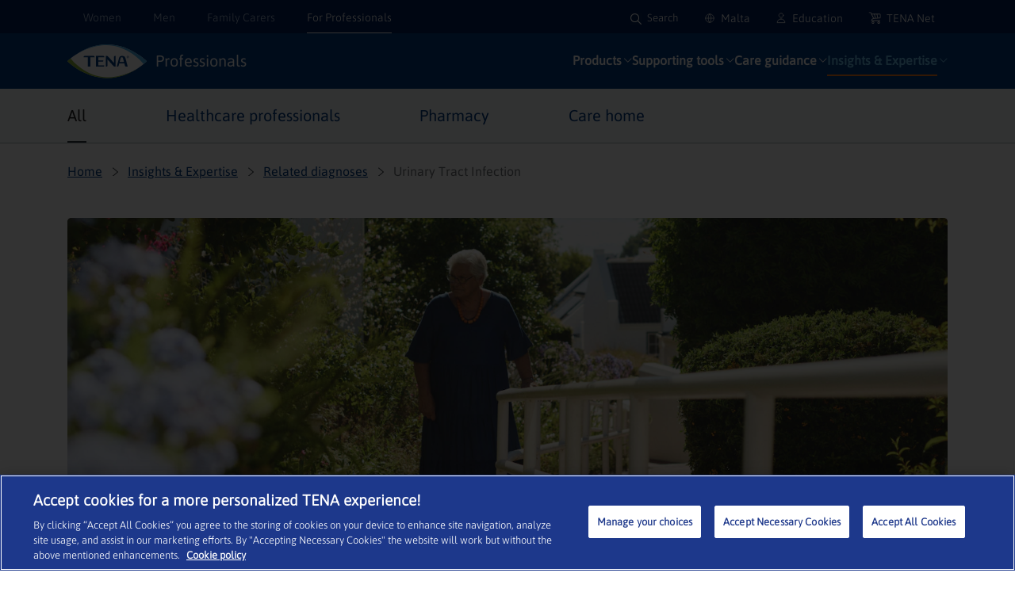

--- FILE ---
content_type: text/html; charset=utf-8
request_url: https://www.tena.com.mt/professionals/insights-and-expertise/related-diagnoses/urinary-tract-infection/
body_size: 79612
content:

<!DOCTYPE html>
<html lang="en-GB" xml:lang="en-GB" >
<head>
        <script>
 (function (w, d, s, l, i) {
     w[l] = w[l] || [];
     w[l].push({
         'gtm.start': new Date().getTime(),
         event: 'gtm.js'
     });
     var f = d.getElementsByTagName(s)[0],
         j = d.createElement(s),
         dl = l != 'dataLayer' ? '&l=' + l : '';
     j.async = true;
     j.src =
         'https://www.googletagmanager.com/gtm.js?id=' + i + dl;
     f.parentNode.insertBefore(j, f);
 })(window, document, 'script', 'dataLayer', 'GTM-K7HFFRV');
        </script>
            <script>
            var pageTypes = 'Articles';
            var DomainName = 'http://www.tena.com.mt/professionals/'
            var languageApp = 'en-GB';
            window.dataLayer = window.dataLayer || [];
            window.dataLayer.push({
            'segment': 'professionals',
            'market': 'GB',
            'language': 'GB',
            'environment': 'live',
            'UID': '191864',
            'page_type': pageTypes,
            'IsFromMaster': 'true',
            'target_group': 'HealthCareProfessionals,NursingHome'
            });
        </script>

    

        <meta http-equiv="X-UA-Compatible" content="IE=edge,chrome=1" />
    <meta charset="utf-8" /><script type="text/javascript">window.NREUM||(NREUM={});NREUM.info = {"beacon":"bam.nr-data.net","errorBeacon":"bam.nr-data.net","licenseKey":"0daf5539a6","applicationID":"142489219","transactionName":"ZVJTZUJVWUoCBk1cWFwYfGdzG2dYBAB6WllGRV5dXFFFFjMEXlA=","queueTime":4,"applicationTime":14954,"agent":"","atts":""}</script><script type="text/javascript">(window.NREUM||(NREUM={})).init={ajax:{deny_list:["bam.nr-data.net"]},feature_flags:["soft_nav"]};(window.NREUM||(NREUM={})).loader_config={licenseKey:"0daf5539a6",applicationID:"142489219",browserID:"142490801"};;/*! For license information please see nr-loader-rum-1.308.0.min.js.LICENSE.txt */
(()=>{var e,t,r={163:(e,t,r)=>{"use strict";r.d(t,{j:()=>E});var n=r(384),i=r(1741);var a=r(2555);r(860).K7.genericEvents;const s="experimental.resources",o="register",c=e=>{if(!e||"string"!=typeof e)return!1;try{document.createDocumentFragment().querySelector(e)}catch{return!1}return!0};var d=r(2614),u=r(944),l=r(8122);const f="[data-nr-mask]",g=e=>(0,l.a)(e,(()=>{const e={feature_flags:[],experimental:{allow_registered_children:!1,resources:!1},mask_selector:"*",block_selector:"[data-nr-block]",mask_input_options:{color:!1,date:!1,"datetime-local":!1,email:!1,month:!1,number:!1,range:!1,search:!1,tel:!1,text:!1,time:!1,url:!1,week:!1,textarea:!1,select:!1,password:!0}};return{ajax:{deny_list:void 0,block_internal:!0,enabled:!0,autoStart:!0},api:{get allow_registered_children(){return e.feature_flags.includes(o)||e.experimental.allow_registered_children},set allow_registered_children(t){e.experimental.allow_registered_children=t},duplicate_registered_data:!1},browser_consent_mode:{enabled:!1},distributed_tracing:{enabled:void 0,exclude_newrelic_header:void 0,cors_use_newrelic_header:void 0,cors_use_tracecontext_headers:void 0,allowed_origins:void 0},get feature_flags(){return e.feature_flags},set feature_flags(t){e.feature_flags=t},generic_events:{enabled:!0,autoStart:!0},harvest:{interval:30},jserrors:{enabled:!0,autoStart:!0},logging:{enabled:!0,autoStart:!0},metrics:{enabled:!0,autoStart:!0},obfuscate:void 0,page_action:{enabled:!0},page_view_event:{enabled:!0,autoStart:!0},page_view_timing:{enabled:!0,autoStart:!0},performance:{capture_marks:!1,capture_measures:!1,capture_detail:!0,resources:{get enabled(){return e.feature_flags.includes(s)||e.experimental.resources},set enabled(t){e.experimental.resources=t},asset_types:[],first_party_domains:[],ignore_newrelic:!0}},privacy:{cookies_enabled:!0},proxy:{assets:void 0,beacon:void 0},session:{expiresMs:d.wk,inactiveMs:d.BB},session_replay:{autoStart:!0,enabled:!1,preload:!1,sampling_rate:10,error_sampling_rate:100,collect_fonts:!1,inline_images:!1,fix_stylesheets:!0,mask_all_inputs:!0,get mask_text_selector(){return e.mask_selector},set mask_text_selector(t){c(t)?e.mask_selector="".concat(t,",").concat(f):""===t||null===t?e.mask_selector=f:(0,u.R)(5,t)},get block_class(){return"nr-block"},get ignore_class(){return"nr-ignore"},get mask_text_class(){return"nr-mask"},get block_selector(){return e.block_selector},set block_selector(t){c(t)?e.block_selector+=",".concat(t):""!==t&&(0,u.R)(6,t)},get mask_input_options(){return e.mask_input_options},set mask_input_options(t){t&&"object"==typeof t?e.mask_input_options={...t,password:!0}:(0,u.R)(7,t)}},session_trace:{enabled:!0,autoStart:!0},soft_navigations:{enabled:!0,autoStart:!0},spa:{enabled:!0,autoStart:!0},ssl:void 0,user_actions:{enabled:!0,elementAttributes:["id","className","tagName","type"]}}})());var p=r(6154),m=r(9324);let h=0;const v={buildEnv:m.F3,distMethod:m.Xs,version:m.xv,originTime:p.WN},b={consented:!1},y={appMetadata:{},get consented(){return this.session?.state?.consent||b.consented},set consented(e){b.consented=e},customTransaction:void 0,denyList:void 0,disabled:!1,harvester:void 0,isolatedBacklog:!1,isRecording:!1,loaderType:void 0,maxBytes:3e4,obfuscator:void 0,onerror:void 0,ptid:void 0,releaseIds:{},session:void 0,timeKeeper:void 0,registeredEntities:[],jsAttributesMetadata:{bytes:0},get harvestCount(){return++h}},_=e=>{const t=(0,l.a)(e,y),r=Object.keys(v).reduce((e,t)=>(e[t]={value:v[t],writable:!1,configurable:!0,enumerable:!0},e),{});return Object.defineProperties(t,r)};var w=r(5701);const x=e=>{const t=e.startsWith("http");e+="/",r.p=t?e:"https://"+e};var R=r(7836),k=r(3241);const A={accountID:void 0,trustKey:void 0,agentID:void 0,licenseKey:void 0,applicationID:void 0,xpid:void 0},S=e=>(0,l.a)(e,A),T=new Set;function E(e,t={},r,s){let{init:o,info:c,loader_config:d,runtime:u={},exposed:l=!0}=t;if(!c){const e=(0,n.pV)();o=e.init,c=e.info,d=e.loader_config}e.init=g(o||{}),e.loader_config=S(d||{}),c.jsAttributes??={},p.bv&&(c.jsAttributes.isWorker=!0),e.info=(0,a.D)(c);const f=e.init,m=[c.beacon,c.errorBeacon];T.has(e.agentIdentifier)||(f.proxy.assets&&(x(f.proxy.assets),m.push(f.proxy.assets)),f.proxy.beacon&&m.push(f.proxy.beacon),e.beacons=[...m],function(e){const t=(0,n.pV)();Object.getOwnPropertyNames(i.W.prototype).forEach(r=>{const n=i.W.prototype[r];if("function"!=typeof n||"constructor"===n)return;let a=t[r];e[r]&&!1!==e.exposed&&"micro-agent"!==e.runtime?.loaderType&&(t[r]=(...t)=>{const n=e[r](...t);return a?a(...t):n})})}(e),(0,n.US)("activatedFeatures",w.B)),u.denyList=[...f.ajax.deny_list||[],...f.ajax.block_internal?m:[]],u.ptid=e.agentIdentifier,u.loaderType=r,e.runtime=_(u),T.has(e.agentIdentifier)||(e.ee=R.ee.get(e.agentIdentifier),e.exposed=l,(0,k.W)({agentIdentifier:e.agentIdentifier,drained:!!w.B?.[e.agentIdentifier],type:"lifecycle",name:"initialize",feature:void 0,data:e.config})),T.add(e.agentIdentifier)}},384:(e,t,r)=>{"use strict";r.d(t,{NT:()=>s,US:()=>u,Zm:()=>o,bQ:()=>d,dV:()=>c,pV:()=>l});var n=r(6154),i=r(1863),a=r(1910);const s={beacon:"bam.nr-data.net",errorBeacon:"bam.nr-data.net"};function o(){return n.gm.NREUM||(n.gm.NREUM={}),void 0===n.gm.newrelic&&(n.gm.newrelic=n.gm.NREUM),n.gm.NREUM}function c(){let e=o();return e.o||(e.o={ST:n.gm.setTimeout,SI:n.gm.setImmediate||n.gm.setInterval,CT:n.gm.clearTimeout,XHR:n.gm.XMLHttpRequest,REQ:n.gm.Request,EV:n.gm.Event,PR:n.gm.Promise,MO:n.gm.MutationObserver,FETCH:n.gm.fetch,WS:n.gm.WebSocket},(0,a.i)(...Object.values(e.o))),e}function d(e,t){let r=o();r.initializedAgents??={},t.initializedAt={ms:(0,i.t)(),date:new Date},r.initializedAgents[e]=t}function u(e,t){o()[e]=t}function l(){return function(){let e=o();const t=e.info||{};e.info={beacon:s.beacon,errorBeacon:s.errorBeacon,...t}}(),function(){let e=o();const t=e.init||{};e.init={...t}}(),c(),function(){let e=o();const t=e.loader_config||{};e.loader_config={...t}}(),o()}},782:(e,t,r)=>{"use strict";r.d(t,{T:()=>n});const n=r(860).K7.pageViewTiming},860:(e,t,r)=>{"use strict";r.d(t,{$J:()=>u,K7:()=>c,P3:()=>d,XX:()=>i,Yy:()=>o,df:()=>a,qY:()=>n,v4:()=>s});const n="events",i="jserrors",a="browser/blobs",s="rum",o="browser/logs",c={ajax:"ajax",genericEvents:"generic_events",jserrors:i,logging:"logging",metrics:"metrics",pageAction:"page_action",pageViewEvent:"page_view_event",pageViewTiming:"page_view_timing",sessionReplay:"session_replay",sessionTrace:"session_trace",softNav:"soft_navigations",spa:"spa"},d={[c.pageViewEvent]:1,[c.pageViewTiming]:2,[c.metrics]:3,[c.jserrors]:4,[c.spa]:5,[c.ajax]:6,[c.sessionTrace]:7,[c.softNav]:8,[c.sessionReplay]:9,[c.logging]:10,[c.genericEvents]:11},u={[c.pageViewEvent]:s,[c.pageViewTiming]:n,[c.ajax]:n,[c.spa]:n,[c.softNav]:n,[c.metrics]:i,[c.jserrors]:i,[c.sessionTrace]:a,[c.sessionReplay]:a,[c.logging]:o,[c.genericEvents]:"ins"}},944:(e,t,r)=>{"use strict";r.d(t,{R:()=>i});var n=r(3241);function i(e,t){"function"==typeof console.debug&&(console.debug("New Relic Warning: https://github.com/newrelic/newrelic-browser-agent/blob/main/docs/warning-codes.md#".concat(e),t),(0,n.W)({agentIdentifier:null,drained:null,type:"data",name:"warn",feature:"warn",data:{code:e,secondary:t}}))}},1687:(e,t,r)=>{"use strict";r.d(t,{Ak:()=>d,Ze:()=>f,x3:()=>u});var n=r(3241),i=r(7836),a=r(3606),s=r(860),o=r(2646);const c={};function d(e,t){const r={staged:!1,priority:s.P3[t]||0};l(e),c[e].get(t)||c[e].set(t,r)}function u(e,t){e&&c[e]&&(c[e].get(t)&&c[e].delete(t),p(e,t,!1),c[e].size&&g(e))}function l(e){if(!e)throw new Error("agentIdentifier required");c[e]||(c[e]=new Map)}function f(e="",t="feature",r=!1){if(l(e),!e||!c[e].get(t)||r)return p(e,t);c[e].get(t).staged=!0,g(e)}function g(e){const t=Array.from(c[e]);t.every(([e,t])=>t.staged)&&(t.sort((e,t)=>e[1].priority-t[1].priority),t.forEach(([t])=>{c[e].delete(t),p(e,t)}))}function p(e,t,r=!0){const s=e?i.ee.get(e):i.ee,c=a.i.handlers;if(!s.aborted&&s.backlog&&c){if((0,n.W)({agentIdentifier:e,type:"lifecycle",name:"drain",feature:t}),r){const e=s.backlog[t],r=c[t];if(r){for(let t=0;e&&t<e.length;++t)m(e[t],r);Object.entries(r).forEach(([e,t])=>{Object.values(t||{}).forEach(t=>{t[0]?.on&&t[0]?.context()instanceof o.y&&t[0].on(e,t[1])})})}}s.isolatedBacklog||delete c[t],s.backlog[t]=null,s.emit("drain-"+t,[])}}function m(e,t){var r=e[1];Object.values(t[r]||{}).forEach(t=>{var r=e[0];if(t[0]===r){var n=t[1],i=e[3],a=e[2];n.apply(i,a)}})}},1738:(e,t,r)=>{"use strict";r.d(t,{U:()=>g,Y:()=>f});var n=r(3241),i=r(9908),a=r(1863),s=r(944),o=r(5701),c=r(3969),d=r(8362),u=r(860),l=r(4261);function f(e,t,r,a){const f=a||r;!f||f[e]&&f[e]!==d.d.prototype[e]||(f[e]=function(){(0,i.p)(c.xV,["API/"+e+"/called"],void 0,u.K7.metrics,r.ee),(0,n.W)({agentIdentifier:r.agentIdentifier,drained:!!o.B?.[r.agentIdentifier],type:"data",name:"api",feature:l.Pl+e,data:{}});try{return t.apply(this,arguments)}catch(e){(0,s.R)(23,e)}})}function g(e,t,r,n,s){const o=e.info;null===r?delete o.jsAttributes[t]:o.jsAttributes[t]=r,(s||null===r)&&(0,i.p)(l.Pl+n,[(0,a.t)(),t,r],void 0,"session",e.ee)}},1741:(e,t,r)=>{"use strict";r.d(t,{W:()=>a});var n=r(944),i=r(4261);class a{#e(e,...t){if(this[e]!==a.prototype[e])return this[e](...t);(0,n.R)(35,e)}addPageAction(e,t){return this.#e(i.hG,e,t)}register(e){return this.#e(i.eY,e)}recordCustomEvent(e,t){return this.#e(i.fF,e,t)}setPageViewName(e,t){return this.#e(i.Fw,e,t)}setCustomAttribute(e,t,r){return this.#e(i.cD,e,t,r)}noticeError(e,t){return this.#e(i.o5,e,t)}setUserId(e,t=!1){return this.#e(i.Dl,e,t)}setApplicationVersion(e){return this.#e(i.nb,e)}setErrorHandler(e){return this.#e(i.bt,e)}addRelease(e,t){return this.#e(i.k6,e,t)}log(e,t){return this.#e(i.$9,e,t)}start(){return this.#e(i.d3)}finished(e){return this.#e(i.BL,e)}recordReplay(){return this.#e(i.CH)}pauseReplay(){return this.#e(i.Tb)}addToTrace(e){return this.#e(i.U2,e)}setCurrentRouteName(e){return this.#e(i.PA,e)}interaction(e){return this.#e(i.dT,e)}wrapLogger(e,t,r){return this.#e(i.Wb,e,t,r)}measure(e,t){return this.#e(i.V1,e,t)}consent(e){return this.#e(i.Pv,e)}}},1863:(e,t,r)=>{"use strict";function n(){return Math.floor(performance.now())}r.d(t,{t:()=>n})},1910:(e,t,r)=>{"use strict";r.d(t,{i:()=>a});var n=r(944);const i=new Map;function a(...e){return e.every(e=>{if(i.has(e))return i.get(e);const t="function"==typeof e?e.toString():"",r=t.includes("[native code]"),a=t.includes("nrWrapper");return r||a||(0,n.R)(64,e?.name||t),i.set(e,r),r})}},2555:(e,t,r)=>{"use strict";r.d(t,{D:()=>o,f:()=>s});var n=r(384),i=r(8122);const a={beacon:n.NT.beacon,errorBeacon:n.NT.errorBeacon,licenseKey:void 0,applicationID:void 0,sa:void 0,queueTime:void 0,applicationTime:void 0,ttGuid:void 0,user:void 0,account:void 0,product:void 0,extra:void 0,jsAttributes:{},userAttributes:void 0,atts:void 0,transactionName:void 0,tNamePlain:void 0};function s(e){try{return!!e.licenseKey&&!!e.errorBeacon&&!!e.applicationID}catch(e){return!1}}const o=e=>(0,i.a)(e,a)},2614:(e,t,r)=>{"use strict";r.d(t,{BB:()=>s,H3:()=>n,g:()=>d,iL:()=>c,tS:()=>o,uh:()=>i,wk:()=>a});const n="NRBA",i="SESSION",a=144e5,s=18e5,o={STARTED:"session-started",PAUSE:"session-pause",RESET:"session-reset",RESUME:"session-resume",UPDATE:"session-update"},c={SAME_TAB:"same-tab",CROSS_TAB:"cross-tab"},d={OFF:0,FULL:1,ERROR:2}},2646:(e,t,r)=>{"use strict";r.d(t,{y:()=>n});class n{constructor(e){this.contextId=e}}},2843:(e,t,r)=>{"use strict";r.d(t,{G:()=>a,u:()=>i});var n=r(3878);function i(e,t=!1,r,i){(0,n.DD)("visibilitychange",function(){if(t)return void("hidden"===document.visibilityState&&e());e(document.visibilityState)},r,i)}function a(e,t,r){(0,n.sp)("pagehide",e,t,r)}},3241:(e,t,r)=>{"use strict";r.d(t,{W:()=>a});var n=r(6154);const i="newrelic";function a(e={}){try{n.gm.dispatchEvent(new CustomEvent(i,{detail:e}))}catch(e){}}},3606:(e,t,r)=>{"use strict";r.d(t,{i:()=>a});var n=r(9908);a.on=s;var i=a.handlers={};function a(e,t,r,a){s(a||n.d,i,e,t,r)}function s(e,t,r,i,a){a||(a="feature"),e||(e=n.d);var s=t[a]=t[a]||{};(s[r]=s[r]||[]).push([e,i])}},3878:(e,t,r)=>{"use strict";function n(e,t){return{capture:e,passive:!1,signal:t}}function i(e,t,r=!1,i){window.addEventListener(e,t,n(r,i))}function a(e,t,r=!1,i){document.addEventListener(e,t,n(r,i))}r.d(t,{DD:()=>a,jT:()=>n,sp:()=>i})},3969:(e,t,r)=>{"use strict";r.d(t,{TZ:()=>n,XG:()=>o,rs:()=>i,xV:()=>s,z_:()=>a});const n=r(860).K7.metrics,i="sm",a="cm",s="storeSupportabilityMetrics",o="storeEventMetrics"},4234:(e,t,r)=>{"use strict";r.d(t,{W:()=>a});var n=r(7836),i=r(1687);class a{constructor(e,t){this.agentIdentifier=e,this.ee=n.ee.get(e),this.featureName=t,this.blocked=!1}deregisterDrain(){(0,i.x3)(this.agentIdentifier,this.featureName)}}},4261:(e,t,r)=>{"use strict";r.d(t,{$9:()=>d,BL:()=>o,CH:()=>g,Dl:()=>_,Fw:()=>y,PA:()=>h,Pl:()=>n,Pv:()=>k,Tb:()=>l,U2:()=>a,V1:()=>R,Wb:()=>x,bt:()=>b,cD:()=>v,d3:()=>w,dT:()=>c,eY:()=>p,fF:()=>f,hG:()=>i,k6:()=>s,nb:()=>m,o5:()=>u});const n="api-",i="addPageAction",a="addToTrace",s="addRelease",o="finished",c="interaction",d="log",u="noticeError",l="pauseReplay",f="recordCustomEvent",g="recordReplay",p="register",m="setApplicationVersion",h="setCurrentRouteName",v="setCustomAttribute",b="setErrorHandler",y="setPageViewName",_="setUserId",w="start",x="wrapLogger",R="measure",k="consent"},5289:(e,t,r)=>{"use strict";r.d(t,{GG:()=>s,Qr:()=>c,sB:()=>o});var n=r(3878),i=r(6389);function a(){return"undefined"==typeof document||"complete"===document.readyState}function s(e,t){if(a())return e();const r=(0,i.J)(e),s=setInterval(()=>{a()&&(clearInterval(s),r())},500);(0,n.sp)("load",r,t)}function o(e){if(a())return e();(0,n.DD)("DOMContentLoaded",e)}function c(e){if(a())return e();(0,n.sp)("popstate",e)}},5607:(e,t,r)=>{"use strict";r.d(t,{W:()=>n});const n=(0,r(9566).bz)()},5701:(e,t,r)=>{"use strict";r.d(t,{B:()=>a,t:()=>s});var n=r(3241);const i=new Set,a={};function s(e,t){const r=t.agentIdentifier;a[r]??={},e&&"object"==typeof e&&(i.has(r)||(t.ee.emit("rumresp",[e]),a[r]=e,i.add(r),(0,n.W)({agentIdentifier:r,loaded:!0,drained:!0,type:"lifecycle",name:"load",feature:void 0,data:e})))}},6154:(e,t,r)=>{"use strict";r.d(t,{OF:()=>c,RI:()=>i,WN:()=>u,bv:()=>a,eN:()=>l,gm:()=>s,mw:()=>o,sb:()=>d});var n=r(1863);const i="undefined"!=typeof window&&!!window.document,a="undefined"!=typeof WorkerGlobalScope&&("undefined"!=typeof self&&self instanceof WorkerGlobalScope&&self.navigator instanceof WorkerNavigator||"undefined"!=typeof globalThis&&globalThis instanceof WorkerGlobalScope&&globalThis.navigator instanceof WorkerNavigator),s=i?window:"undefined"!=typeof WorkerGlobalScope&&("undefined"!=typeof self&&self instanceof WorkerGlobalScope&&self||"undefined"!=typeof globalThis&&globalThis instanceof WorkerGlobalScope&&globalThis),o=Boolean("hidden"===s?.document?.visibilityState),c=/iPad|iPhone|iPod/.test(s.navigator?.userAgent),d=c&&"undefined"==typeof SharedWorker,u=((()=>{const e=s.navigator?.userAgent?.match(/Firefox[/\s](\d+\.\d+)/);Array.isArray(e)&&e.length>=2&&e[1]})(),Date.now()-(0,n.t)()),l=()=>"undefined"!=typeof PerformanceNavigationTiming&&s?.performance?.getEntriesByType("navigation")?.[0]?.responseStart},6389:(e,t,r)=>{"use strict";function n(e,t=500,r={}){const n=r?.leading||!1;let i;return(...r)=>{n&&void 0===i&&(e.apply(this,r),i=setTimeout(()=>{i=clearTimeout(i)},t)),n||(clearTimeout(i),i=setTimeout(()=>{e.apply(this,r)},t))}}function i(e){let t=!1;return(...r)=>{t||(t=!0,e.apply(this,r))}}r.d(t,{J:()=>i,s:()=>n})},6630:(e,t,r)=>{"use strict";r.d(t,{T:()=>n});const n=r(860).K7.pageViewEvent},7699:(e,t,r)=>{"use strict";r.d(t,{It:()=>a,KC:()=>o,No:()=>i,qh:()=>s});var n=r(860);const i=16e3,a=1e6,s="SESSION_ERROR",o={[n.K7.logging]:!0,[n.K7.genericEvents]:!1,[n.K7.jserrors]:!1,[n.K7.ajax]:!1}},7836:(e,t,r)=>{"use strict";r.d(t,{P:()=>o,ee:()=>c});var n=r(384),i=r(8990),a=r(2646),s=r(5607);const o="nr@context:".concat(s.W),c=function e(t,r){var n={},s={},u={},l=!1;try{l=16===r.length&&d.initializedAgents?.[r]?.runtime.isolatedBacklog}catch(e){}var f={on:p,addEventListener:p,removeEventListener:function(e,t){var r=n[e];if(!r)return;for(var i=0;i<r.length;i++)r[i]===t&&r.splice(i,1)},emit:function(e,r,n,i,a){!1!==a&&(a=!0);if(c.aborted&&!i)return;t&&a&&t.emit(e,r,n);var o=g(n);m(e).forEach(e=>{e.apply(o,r)});var d=v()[s[e]];d&&d.push([f,e,r,o]);return o},get:h,listeners:m,context:g,buffer:function(e,t){const r=v();if(t=t||"feature",f.aborted)return;Object.entries(e||{}).forEach(([e,n])=>{s[n]=t,t in r||(r[t]=[])})},abort:function(){f._aborted=!0,Object.keys(f.backlog).forEach(e=>{delete f.backlog[e]})},isBuffering:function(e){return!!v()[s[e]]},debugId:r,backlog:l?{}:t&&"object"==typeof t.backlog?t.backlog:{},isolatedBacklog:l};return Object.defineProperty(f,"aborted",{get:()=>{let e=f._aborted||!1;return e||(t&&(e=t.aborted),e)}}),f;function g(e){return e&&e instanceof a.y?e:e?(0,i.I)(e,o,()=>new a.y(o)):new a.y(o)}function p(e,t){n[e]=m(e).concat(t)}function m(e){return n[e]||[]}function h(t){return u[t]=u[t]||e(f,t)}function v(){return f.backlog}}(void 0,"globalEE"),d=(0,n.Zm)();d.ee||(d.ee=c)},8122:(e,t,r)=>{"use strict";r.d(t,{a:()=>i});var n=r(944);function i(e,t){try{if(!e||"object"!=typeof e)return(0,n.R)(3);if(!t||"object"!=typeof t)return(0,n.R)(4);const r=Object.create(Object.getPrototypeOf(t),Object.getOwnPropertyDescriptors(t)),a=0===Object.keys(r).length?e:r;for(let s in a)if(void 0!==e[s])try{if(null===e[s]){r[s]=null;continue}Array.isArray(e[s])&&Array.isArray(t[s])?r[s]=Array.from(new Set([...e[s],...t[s]])):"object"==typeof e[s]&&"object"==typeof t[s]?r[s]=i(e[s],t[s]):r[s]=e[s]}catch(e){r[s]||(0,n.R)(1,e)}return r}catch(e){(0,n.R)(2,e)}}},8362:(e,t,r)=>{"use strict";r.d(t,{d:()=>a});var n=r(9566),i=r(1741);class a extends i.W{agentIdentifier=(0,n.LA)(16)}},8374:(e,t,r)=>{r.nc=(()=>{try{return document?.currentScript?.nonce}catch(e){}return""})()},8990:(e,t,r)=>{"use strict";r.d(t,{I:()=>i});var n=Object.prototype.hasOwnProperty;function i(e,t,r){if(n.call(e,t))return e[t];var i=r();if(Object.defineProperty&&Object.keys)try{return Object.defineProperty(e,t,{value:i,writable:!0,enumerable:!1}),i}catch(e){}return e[t]=i,i}},9324:(e,t,r)=>{"use strict";r.d(t,{F3:()=>i,Xs:()=>a,xv:()=>n});const n="1.308.0",i="PROD",a="CDN"},9566:(e,t,r)=>{"use strict";r.d(t,{LA:()=>o,bz:()=>s});var n=r(6154);const i="xxxxxxxx-xxxx-4xxx-yxxx-xxxxxxxxxxxx";function a(e,t){return e?15&e[t]:16*Math.random()|0}function s(){const e=n.gm?.crypto||n.gm?.msCrypto;let t,r=0;return e&&e.getRandomValues&&(t=e.getRandomValues(new Uint8Array(30))),i.split("").map(e=>"x"===e?a(t,r++).toString(16):"y"===e?(3&a()|8).toString(16):e).join("")}function o(e){const t=n.gm?.crypto||n.gm?.msCrypto;let r,i=0;t&&t.getRandomValues&&(r=t.getRandomValues(new Uint8Array(e)));const s=[];for(var o=0;o<e;o++)s.push(a(r,i++).toString(16));return s.join("")}},9908:(e,t,r)=>{"use strict";r.d(t,{d:()=>n,p:()=>i});var n=r(7836).ee.get("handle");function i(e,t,r,i,a){a?(a.buffer([e],i),a.emit(e,t,r)):(n.buffer([e],i),n.emit(e,t,r))}}},n={};function i(e){var t=n[e];if(void 0!==t)return t.exports;var a=n[e]={exports:{}};return r[e](a,a.exports,i),a.exports}i.m=r,i.d=(e,t)=>{for(var r in t)i.o(t,r)&&!i.o(e,r)&&Object.defineProperty(e,r,{enumerable:!0,get:t[r]})},i.f={},i.e=e=>Promise.all(Object.keys(i.f).reduce((t,r)=>(i.f[r](e,t),t),[])),i.u=e=>"nr-rum-1.308.0.min.js",i.o=(e,t)=>Object.prototype.hasOwnProperty.call(e,t),e={},t="NRBA-1.308.0.PROD:",i.l=(r,n,a,s)=>{if(e[r])e[r].push(n);else{var o,c;if(void 0!==a)for(var d=document.getElementsByTagName("script"),u=0;u<d.length;u++){var l=d[u];if(l.getAttribute("src")==r||l.getAttribute("data-webpack")==t+a){o=l;break}}if(!o){c=!0;var f={296:"sha512-+MIMDsOcckGXa1EdWHqFNv7P+JUkd5kQwCBr3KE6uCvnsBNUrdSt4a/3/L4j4TxtnaMNjHpza2/erNQbpacJQA=="};(o=document.createElement("script")).charset="utf-8",i.nc&&o.setAttribute("nonce",i.nc),o.setAttribute("data-webpack",t+a),o.src=r,0!==o.src.indexOf(window.location.origin+"/")&&(o.crossOrigin="anonymous"),f[s]&&(o.integrity=f[s])}e[r]=[n];var g=(t,n)=>{o.onerror=o.onload=null,clearTimeout(p);var i=e[r];if(delete e[r],o.parentNode&&o.parentNode.removeChild(o),i&&i.forEach(e=>e(n)),t)return t(n)},p=setTimeout(g.bind(null,void 0,{type:"timeout",target:o}),12e4);o.onerror=g.bind(null,o.onerror),o.onload=g.bind(null,o.onload),c&&document.head.appendChild(o)}},i.r=e=>{"undefined"!=typeof Symbol&&Symbol.toStringTag&&Object.defineProperty(e,Symbol.toStringTag,{value:"Module"}),Object.defineProperty(e,"__esModule",{value:!0})},i.p="https://js-agent.newrelic.com/",(()=>{var e={374:0,840:0};i.f.j=(t,r)=>{var n=i.o(e,t)?e[t]:void 0;if(0!==n)if(n)r.push(n[2]);else{var a=new Promise((r,i)=>n=e[t]=[r,i]);r.push(n[2]=a);var s=i.p+i.u(t),o=new Error;i.l(s,r=>{if(i.o(e,t)&&(0!==(n=e[t])&&(e[t]=void 0),n)){var a=r&&("load"===r.type?"missing":r.type),s=r&&r.target&&r.target.src;o.message="Loading chunk "+t+" failed: ("+a+": "+s+")",o.name="ChunkLoadError",o.type=a,o.request=s,n[1](o)}},"chunk-"+t,t)}};var t=(t,r)=>{var n,a,[s,o,c]=r,d=0;if(s.some(t=>0!==e[t])){for(n in o)i.o(o,n)&&(i.m[n]=o[n]);if(c)c(i)}for(t&&t(r);d<s.length;d++)a=s[d],i.o(e,a)&&e[a]&&e[a][0](),e[a]=0},r=self["webpackChunk:NRBA-1.308.0.PROD"]=self["webpackChunk:NRBA-1.308.0.PROD"]||[];r.forEach(t.bind(null,0)),r.push=t.bind(null,r.push.bind(r))})(),(()=>{"use strict";i(8374);var e=i(8362),t=i(860);const r=Object.values(t.K7);var n=i(163);var a=i(9908),s=i(1863),o=i(4261),c=i(1738);var d=i(1687),u=i(4234),l=i(5289),f=i(6154),g=i(944),p=i(384);const m=e=>f.RI&&!0===e?.privacy.cookies_enabled;function h(e){return!!(0,p.dV)().o.MO&&m(e)&&!0===e?.session_trace.enabled}var v=i(6389),b=i(7699);class y extends u.W{constructor(e,t){super(e.agentIdentifier,t),this.agentRef=e,this.abortHandler=void 0,this.featAggregate=void 0,this.loadedSuccessfully=void 0,this.onAggregateImported=new Promise(e=>{this.loadedSuccessfully=e}),this.deferred=Promise.resolve(),!1===e.init[this.featureName].autoStart?this.deferred=new Promise((t,r)=>{this.ee.on("manual-start-all",(0,v.J)(()=>{(0,d.Ak)(e.agentIdentifier,this.featureName),t()}))}):(0,d.Ak)(e.agentIdentifier,t)}importAggregator(e,t,r={}){if(this.featAggregate)return;const n=async()=>{let n;await this.deferred;try{if(m(e.init)){const{setupAgentSession:t}=await i.e(296).then(i.bind(i,3305));n=t(e)}}catch(e){(0,g.R)(20,e),this.ee.emit("internal-error",[e]),(0,a.p)(b.qh,[e],void 0,this.featureName,this.ee)}try{if(!this.#t(this.featureName,n,e.init))return(0,d.Ze)(this.agentIdentifier,this.featureName),void this.loadedSuccessfully(!1);const{Aggregate:i}=await t();this.featAggregate=new i(e,r),e.runtime.harvester.initializedAggregates.push(this.featAggregate),this.loadedSuccessfully(!0)}catch(e){(0,g.R)(34,e),this.abortHandler?.(),(0,d.Ze)(this.agentIdentifier,this.featureName,!0),this.loadedSuccessfully(!1),this.ee&&this.ee.abort()}};f.RI?(0,l.GG)(()=>n(),!0):n()}#t(e,r,n){if(this.blocked)return!1;switch(e){case t.K7.sessionReplay:return h(n)&&!!r;case t.K7.sessionTrace:return!!r;default:return!0}}}var _=i(6630),w=i(2614),x=i(3241);class R extends y{static featureName=_.T;constructor(e){var t;super(e,_.T),this.setupInspectionEvents(e.agentIdentifier),t=e,(0,c.Y)(o.Fw,function(e,r){"string"==typeof e&&("/"!==e.charAt(0)&&(e="/"+e),t.runtime.customTransaction=(r||"http://custom.transaction")+e,(0,a.p)(o.Pl+o.Fw,[(0,s.t)()],void 0,void 0,t.ee))},t),this.importAggregator(e,()=>i.e(296).then(i.bind(i,3943)))}setupInspectionEvents(e){const t=(t,r)=>{t&&(0,x.W)({agentIdentifier:e,timeStamp:t.timeStamp,loaded:"complete"===t.target.readyState,type:"window",name:r,data:t.target.location+""})};(0,l.sB)(e=>{t(e,"DOMContentLoaded")}),(0,l.GG)(e=>{t(e,"load")}),(0,l.Qr)(e=>{t(e,"navigate")}),this.ee.on(w.tS.UPDATE,(t,r)=>{(0,x.W)({agentIdentifier:e,type:"lifecycle",name:"session",data:r})})}}class k extends e.d{constructor(e){var t;(super(),f.gm)?(this.features={},(0,p.bQ)(this.agentIdentifier,this),this.desiredFeatures=new Set(e.features||[]),this.desiredFeatures.add(R),(0,n.j)(this,e,e.loaderType||"agent"),t=this,(0,c.Y)(o.cD,function(e,r,n=!1){if("string"==typeof e){if(["string","number","boolean"].includes(typeof r)||null===r)return(0,c.U)(t,e,r,o.cD,n);(0,g.R)(40,typeof r)}else(0,g.R)(39,typeof e)},t),function(e){(0,c.Y)(o.Dl,function(t,r=!1){if("string"!=typeof t&&null!==t)return void(0,g.R)(41,typeof t);const n=e.info.jsAttributes["enduser.id"];r&&null!=n&&n!==t?(0,a.p)(o.Pl+"setUserIdAndResetSession",[t],void 0,"session",e.ee):(0,c.U)(e,"enduser.id",t,o.Dl,!0)},e)}(this),function(e){(0,c.Y)(o.nb,function(t){if("string"==typeof t||null===t)return(0,c.U)(e,"application.version",t,o.nb,!1);(0,g.R)(42,typeof t)},e)}(this),function(e){(0,c.Y)(o.d3,function(){e.ee.emit("manual-start-all")},e)}(this),function(e){(0,c.Y)(o.Pv,function(t=!0){if("boolean"==typeof t){if((0,a.p)(o.Pl+o.Pv,[t],void 0,"session",e.ee),e.runtime.consented=t,t){const t=e.features.page_view_event;t.onAggregateImported.then(e=>{const r=t.featAggregate;e&&!r.sentRum&&r.sendRum()})}}else(0,g.R)(65,typeof t)},e)}(this),this.run()):(0,g.R)(21)}get config(){return{info:this.info,init:this.init,loader_config:this.loader_config,runtime:this.runtime}}get api(){return this}run(){try{const e=function(e){const t={};return r.forEach(r=>{t[r]=!!e[r]?.enabled}),t}(this.init),n=[...this.desiredFeatures];n.sort((e,r)=>t.P3[e.featureName]-t.P3[r.featureName]),n.forEach(r=>{if(!e[r.featureName]&&r.featureName!==t.K7.pageViewEvent)return;if(r.featureName===t.K7.spa)return void(0,g.R)(67);const n=function(e){switch(e){case t.K7.ajax:return[t.K7.jserrors];case t.K7.sessionTrace:return[t.K7.ajax,t.K7.pageViewEvent];case t.K7.sessionReplay:return[t.K7.sessionTrace];case t.K7.pageViewTiming:return[t.K7.pageViewEvent];default:return[]}}(r.featureName).filter(e=>!(e in this.features));n.length>0&&(0,g.R)(36,{targetFeature:r.featureName,missingDependencies:n}),this.features[r.featureName]=new r(this)})}catch(e){(0,g.R)(22,e);for(const e in this.features)this.features[e].abortHandler?.();const t=(0,p.Zm)();delete t.initializedAgents[this.agentIdentifier]?.features,delete this.sharedAggregator;return t.ee.get(this.agentIdentifier).abort(),!1}}}var A=i(2843),S=i(782);class T extends y{static featureName=S.T;constructor(e){super(e,S.T),f.RI&&((0,A.u)(()=>(0,a.p)("docHidden",[(0,s.t)()],void 0,S.T,this.ee),!0),(0,A.G)(()=>(0,a.p)("winPagehide",[(0,s.t)()],void 0,S.T,this.ee)),this.importAggregator(e,()=>i.e(296).then(i.bind(i,2117))))}}var E=i(3969);class I extends y{static featureName=E.TZ;constructor(e){super(e,E.TZ),f.RI&&document.addEventListener("securitypolicyviolation",e=>{(0,a.p)(E.xV,["Generic/CSPViolation/Detected"],void 0,this.featureName,this.ee)}),this.importAggregator(e,()=>i.e(296).then(i.bind(i,9623)))}}new k({features:[R,T,I],loaderType:"lite"})})()})();</script>
    <link rel="apple-touch-icon" sizes="180x180" href="https://tena-images.essity.com/images-c5/408/281408/optimized-AzurePNG2K/apple-touch-icon.png?w=180&h=180&imPolicy=dynamic">
    <link rel="icon" type="image/png" sizes="32x32" href="https://tena-images.essity.com/images-c5/409/281409/optimized-AzurePNG2K/favicon.png?w=32&h=32&imPolicy=dynamic">
    <link rel="icon" type="image/png" sizes="16x16" href="https://tena-images.essity.com/images-c5/409/281409/optimized-AzurePNG2K/favicon.png?w=16&h=16&imPolicy=dynamic">
    <link rel="manifest" href="https://assets.www.essity.com/tena-pro/1.148.3-release.1/img/favicons/site.webmanifest" />
    <link rel="mask-icon" href="https://tena-images.essity.com/images-c5/980/280980/original/safari-pinned-tab.svg" color="#003a81">
    <meta name="msapplication-TileColor" content="#003a81">
    <meta name="theme-color" content="#ffffff">
    <meta name="viewport" content="width=device-width, initial-scale=1" />

    <!-- <link href="https://cdn.jsdelivr.net/npm/remixicon@2.5.0/fonts/remixicon.css" rel="stylesheet"> -->
        <link rel="stylesheet" href="https://assets.www.essity.com/tena-pro/1.148.3-release.1/css/new-tpw-stylesheet/new-tpw-general.min.css" />
    <!--  <link rel="preload" href="https://assets.www.essity.com/tena-pro/1.148.3-release.1/scripts/js/libs/lazysizes.min.js" as="script" /> -->


    <title>Urinary tract infections and incontinence | TENA Malta</title>

    <meta name="keywords" content="" />
    <meta name="description" content="People with incontinence are at risk of developing a urinary tract infection (UTI). Here, you can read about the causes and symptoms of UTIs and how to prevent and treat them." />
    <meta property="og:title" content="Urinary tract infections and incontinence | TENA Malta" />
        
    <meta property="og:image" content="https://tena-images.essity.com/images-c5/651/497651/original/tena-logo.svg" alt="" />
    <meta property="og:description" content="People with incontinence are at risk of developing a urinary tract infection (UTI). Here, you can read about the causes and symptoms of UTIs and how to prevent and treat them." />
        <link rel="canonical" href="https://www.tena.com.mt/professionals/insights-and-expertise/related-diagnoses/urinary-tract-infection/" />
    
    <style>
        header *:focus-visible {
            outline: 2px dashed #fd7919 !important;
            outline-offset: 2px;
            border-radius: 4px !important;
            border: none !important;
        }
    </style>
</head>

<body>

        <div id="context-path-value" data-context-path="/professionals"></div>
        <!-- Google Tag Manager -->
        <noscript>
            <iframe src="https://www.googletagmanager.com/ns.html?id=GTM-K7HFFRV"
                    height="0" width="0" style="display:none;visibility:hidden"></iframe>
        </noscript>
<link rel="stylesheet" href="https://assets.www.essity.com/tena-pro/1.148.3-release.1/css/new-tpw-stylesheet/new-tpw-searchBox.min.css" />
<script src="https://assets.www.essity.com/tena-pro/1.148.3-release.1/scripts/new-tpw-jquery/new-tpw-search-scripts.min.js" defer></script>

    

<script>
    //code for hide main screen first popup

    (function checkIfUserIsProfessional() {
        var cookiename = document.getElementById("cookiename");
        if (cookiename != null) {
            // We have already placed a cookie
            if (document.cookie.indexOf(cookiename.value + "=") !== -1) {
                // User is a professional
                if (document.cookie.indexOf(cookiename.value + "=false") === -1) {
                    switchScrollLock("release");
                }
            } else {
                // If the user has not been asked before, disallow scrolling and show question modal
                switchScrollLock("set");
            }
        }
    })();


    function tenaModal(type, value, days) {
        {
            var date, expires;
            if (days === 0) {
                date = new Date();
                date.setFullYear(date.getFullYear() + 1);
                expires = "; expires=" + date.toGMTString();
            } else {
                const dayOne = 24;
                const dayTwo = 60;
                const dayThree = 1000;
                date = new Date();
                date.setTime(date.getTime() + days * dayOne * dayTwo * dayTwo * dayThree);
                expires = "; expires=" + date.toGMTString();
            }
            var path = $("#context-path-value").attr("data-context-path");
            document.cookie = type + "=" + value + expires + "; path=" + path;
            switchScrollLock("release");
        }
    }



    function switchScrollLock(state) {
        var body = document.querySelector("body");
        var overlay = body.querySelector(".dialog-overlay");

        if (state === "set") {
            body.classList.add("u-noscroll");
            if (overlay) overlay.classList.add("isDisplayed");
            var dialogBox = document.querySelector(".dialog-box");
            if (dialogBox) dialogBox.classList.add("isDisplayed");
        }

        if (state === "release") {
            body.classList.remove("u-noscroll");

            // Check if overlay exists and has a parent before removing
            if (overlay && overlay.parentNode) {
                overlay.parentNode.removeChild(overlay);
            } else {
                console.warn("Overlay not found or not a child of body.");
            }
        }
    }
</script>
<div class="main-search-header-data"></div>
<div class="viewport">
    <section class="wrapper">
        
<div>
        <link rel="stylesheet" href="https://assets.www.essity.com/tena-pro/1.148.3-release.1/css/new-tpw-stylesheet/new-tpw-rewampHeader.min.css" />

<a href="#main_content" class="skip-link" id="skipToMain">
    <p>Skip to main content</p>
</a>

<header class="header">
    <nav class="nav " role="navigation">
        <!--mobile header-->
        <div>
                <div class="dropdown__container">
                    <div class="ProfessionalMenu-content" style="flex-direction: column;">
                        <ul class="dropdown__list">
                                    <li>
                                        <a class="generalTextStyle dropdown__link" href="https://www.tena.com.mt/women" title="Women">Women</a>
                                    </li>
                                    <li>
                                        <a class="generalTextStyle dropdown__link" href="https://www.tena.com.mt/men" title="Men">Men</a>
                                    </li>
                                    <li>
                                        <a class="generalTextStyle dropdown__link" href="https://www.tena.com.mt/familycarer" title="Family Carers">Family Carers</a>
                                    </li>
                                    <li>
                                        <a class="generalTextStyle dropdown__link" href="/professionals/" title="For Professionals">For Professionals</a>
                                    </li>
                        </ul>
                    </div>
                </div>
        </div>
        <div class="mobile_Header_top bg-blue opacity-1">
            <div class="container">
                <ul>
                    <li class="dropdown__item ProfessionalMenu" aria-label="USA">

                        <a class="generalTextStyle nav__link dropdown__button" aria-label="Professionals">
                            <span class="navBlue"> Professionals </span>
                        </a>

                    </li>
                    <div class="topHeaderMenu">
                    <li class="dropdown__item" aria-label="Malta">
                        


<div class="hybrid-selector">
    <div class="country-selector">
        <button class="insideMenu market-selector generalTextStyle nav__link dropdown__button">
            <svg width="14"
                 height="14"
                 viewBox="0 0 20 20"
                 fill="none"
                 xmlns="http://www.w3.org/2000/svg"
                 aria-labelledby="globeIconTitle">
                <title id="globeIconTitle">World globe</title>
                <path d="M17.5 10C17.5 11.9891 16.7098 13.8968 15.3033 15.3033C13.8968 16.7098 11.9891 17.5 10 17.5M17.5 10C17.5 8.01088 16.7098 6.10322 15.3033 4.6967C13.8968 3.29018 11.9891 2.5 10 2.5M17.5 10H2.5M10 17.5C8.01088 17.5 6.10322 16.7098 4.6967 15.3033C3.29018 13.8968 2.5 11.9891 2.5 10M10 17.5C11.3808 17.5 12.5 14.1417 12.5 10C12.5 5.85833 11.3808 2.5 10 2.5M10 17.5C8.61917 17.5 7.5 14.1417 7.5 10C7.5 5.85833 8.61917 2.5 10 2.5M10 2.5C8.01088 2.5 6.10322 3.29018 4.6967 4.6967C3.29018 6.10322 2.5 8.01088 2.5 10"
                      stroke="white"
                      stroke-linecap="round"
                      stroke-linejoin="round" />
            </svg>
            <span class="regionCls">Malta</span><i class="ri-arrow-down-s-line dropdown__arrow"></i>
        </button>
        <div class="dd-arrow-icon"></div>
        <div class="container dropdown__container show-desktop hide-small">
            <div class="sub-content">
                <div class="column">
                    <div class="search-country">
                        <input type="text" name="fname" class="search-country-list" autocomplete="off">
                        <span class="clear-input-button" title="Clear input">
                            <svg width="12" height="12" viewBox="0 0 12 12" fill="none" xmlns="http://www.w3.org/2000/svg">
                                <rect width="12" height="12" fill="white" fill-opacity="0.01" />
                                <path fill-rule="evenodd" clip-rule="evenodd" d="M2.11519 1.57563L2.15846 1.61297L6 5.45434L9.84155 1.61297C9.99218 1.46234 10.2364 1.46234 10.387 1.61297C10.524 1.74991 10.5364 1.96419 10.4244 2.11519L10.387 2.15846L6.54566 6L10.387 9.84155C10.5377 9.99218 10.5377 10.2364 10.387 10.387C10.2501 10.524 10.0358 10.5364 9.88481 10.4244L9.84155 10.387L6 6.54566L2.15846 10.387C2.00782 10.5377 1.7636 10.5377 1.61297 10.387C1.47604 10.2501 1.46359 10.0358 1.57563 9.88481L1.61297 9.84155L5.45434 6L1.61297 2.15846C1.46234 2.00782 1.46234 1.7636 1.61297 1.61297C1.73469 1.49125 1.91753 1.46789 2.06271 1.54289L2.11519 1.57563Z" fill="#343A40" />
                            </svg>

                        </span>
                    </div>
                    <div class="country-list-data">
                        <input type="hidden" name="NoRecordsLabel" value="No Records Found">
                            <a class="dropdown__title">Africa</a>
                            <ul class="dropdown__list">
                                                <li>
                                                    <a class="generalTextStyle dropdown__link geo-selector-link" title="South Africa" href="https://www.tena.co.za/professionals/"
                                                       data-language="en"
                                                       data-catalog="ZA">
                                                        South Africa
                                                    </a>
                                                </li>
                            </ul>
                            <a class="dropdown__title">Asia</a>
                            <ul class="dropdown__list">
                                                <li>
                                                    <a class="generalTextStyle dropdown__link geo-selector-link" title="China" href="https://tena.cn/"
                                                       data-language="EN"
                                                       data-catalog="CN">
                                                        China
                                                    </a>
                                                </li>
                                                <li>
                                                    <a class="generalTextStyle dropdown__link geo-selector-link" title="Hong Kong" href="https://tena.com.hk/zh-hant/professionals"
                                                       data-language="zh"
                                                       data-catalog="HK">
                                                        Hong Kong
                                                    </a>
                                                </li>
                                                <li>
                                                    <a class="generalTextStyle dropdown__link geo-selector-link" title="Hong Kong SAR, China" href="https://tena.com.hk"
                                                       data-language="zh"
                                                       data-catalog="HK">
                                                        Hong Kong SAR, China
                                                    </a>
                                                </li>
                                                <li>
                                                    <a class="generalTextStyle dropdown__link geo-selector-link" title="Japan" href="https://www.tena.co.jp/professionals/"
                                                       data-language="ja"
                                                       data-catalog="JP">
                                                        Japan
                                                    </a>
                                                </li>
                                                <li>
                                                    <a class="generalTextStyle dropdown__link geo-selector-link" title="Malaysia" href="https://tena.com.my/tenamy_en/"
                                                       data-language="en"
                                                       data-catalog="MY">
                                                        Malaysia
                                                    </a>
                                                </li>
                                                <li>
                                                    <a class="generalTextStyle dropdown__link geo-selector-link" title="Middle East" href="https://www.tena-me.com/en/professionals/"
                                                       data-language="en"
                                                       data-catalog="MI">
                                                        Middle East
                                                    </a>
                                                </li>
                                                <li>
                                                    <a class="generalTextStyle dropdown__link geo-selector-link" title="Philippines" href="https://www.tena.ph"
                                                       data-language="en"
                                                       data-catalog="PH">
                                                        Philippines
                                                    </a>
                                                </li>
                                                <li>
                                                    <a class="generalTextStyle dropdown__link geo-selector-link" title="Singapore" href="https://tena.com.sg/healthcare-professionals"
                                                       data-language="en"
                                                       data-catalog="SG">
                                                        Singapore
                                                    </a>
                                                </li>
                                                <li>
                                                    <a class="generalTextStyle dropdown__link geo-selector-link" title="Taiwan" href="https://www.tena.com.tw/"
                                                       data-language="zh"
                                                       data-catalog="TW">
                                                        Taiwan
                                                    </a>
                                                </li>
                                                <li>
                                                    <a class="generalTextStyle dropdown__link geo-selector-link" title="Turkey" href="https://www.tena.com.tr"
                                                       data-language="tr"
                                                       data-catalog="TR">
                                                        Turkey
                                                    </a>
                                                </li>
                            </ul>
                            <a class="dropdown__title">Asia Pacific</a>
                            <ul class="dropdown__list">
                                                <li>
                                                    <a class="generalTextStyle dropdown__link geo-selector-link" title="Australia/New Zealand" href="https://www.tenaprofessional.com.au/professional/"
                                                       data-language="en"
                                                       data-catalog="AU">
                                                        Australia/New Zealand
                                                    </a>
                                                </li>
                            </ul>
                            <a class="dropdown__title">Europe</a>
                            <ul class="dropdown__list">
                                                <li>
                                                    <a class="generalTextStyle dropdown__link geo-selector-link" title="Austria" href="https://www.tena.at/fachkraefte/"
                                                       data-language="de"
                                                       data-catalog="AT">
                                                        Austria
                                                    </a>
                                                </li>
                                                <li>
                                                    <a class="generalTextStyle dropdown__link geo-selector-link" title="Belgium (nl)" href="https://www.tena.be/nl/professionals/"
                                                       data-language="nl"
                                                       data-catalog="BE">
                                                        Belgium (nl)
                                                    </a>
                                                </li>
                                                <li>
                                                    <a class="generalTextStyle dropdown__link geo-selector-link" title="Belgium (fr)" href="https://www.tena.be/fr/professionnels/"
                                                       data-language="fr"
                                                       data-catalog="BE">
                                                        Belgium (fr)
                                                    </a>
                                                </li>
                                                <li>
                                                    <a class="generalTextStyle dropdown__link geo-selector-link" title="Change Country" href="https://www.prdst.newmaster.tena.com/professionals/"
                                                       data-language="en"
                                                       data-catalog="masterpreview">
                                                        Change Country
                                                    </a>
                                                </li>
                                                <li>
                                                    <a class="generalTextStyle dropdown__link geo-selector-link" title="Croatia" href="https://www.tena.hr/profesionalci/"
                                                       data-language="hr"
                                                       data-catalog="HR">
                                                        Croatia
                                                    </a>
                                                </li>
                                                <li>
                                                    <a class="generalTextStyle dropdown__link geo-selector-link" title="Czech Republic" href="https://www.tenacz.cz/proodborniky/"
                                                       data-language="cs"
                                                       data-catalog="CZ">
                                                        Czech Republic
                                                    </a>
                                                </li>
                                                <li>
                                                    <a class="generalTextStyle dropdown__link geo-selector-link" title="Denmark" href="https://www.tena.dk/professionelle/"
                                                       data-language="da"
                                                       data-catalog="DK">
                                                        Denmark
                                                    </a>
                                                </li>
                                                <li>
                                                    <a class="generalTextStyle dropdown__link geo-selector-link" title="Estonia" href="https://www.tena.ee"
                                                       data-language="et"
                                                       data-catalog="EE">
                                                        Estonia
                                                    </a>
                                                </li>
                                                <li>
                                                    <a class="generalTextStyle dropdown__link geo-selector-link" title="Finland" href="https://www.tena.fi/ammattihoitajat/"
                                                       data-language="fi"
                                                       data-catalog="FI">
                                                        Finland
                                                    </a>
                                                </li>
                                                <li>
                                                    <a class="generalTextStyle dropdown__link geo-selector-link" title="France" href="https://www.tena.fr/professionnels/"
                                                       data-language="fr"
                                                       data-catalog="FR">
                                                        France
                                                    </a>
                                                </li>
                                                <li>
                                                    <a class="generalTextStyle dropdown__link geo-selector-link" title="Germany" href="https://www.tena.de/fachkraefte/"
                                                       data-language="de"
                                                       data-catalog="DE">
                                                        Germany
                                                    </a>
                                                </li>
                                                <li>
                                                    <a class="generalTextStyle dropdown__link geo-selector-link" title="Greece" href="https://www.tena.gr"
                                                       data-language="el"
                                                       data-catalog="GR">
                                                        Greece
                                                    </a>
                                                </li>
                                                <li>
                                                    <a class="generalTextStyle dropdown__link geo-selector-link" title="Hungary" href="https://www.tena.hu/szakemberek/"
                                                       data-language="hu"
                                                       data-catalog="HU">
                                                        Hungary
                                                    </a>
                                                </li>
                                                <li>
                                                    <a class="generalTextStyle dropdown__link geo-selector-link" title="Ireland" href="https://www.tena.co.uk/professionals/"
                                                       data-language="en"
                                                       data-catalog="IE">
                                                        Ireland
                                                    </a>
                                                </li>
                                                <li>
                                                    <a class="generalTextStyle dropdown__link geo-selector-link" title="Italy" href="https://www.tena.it/professionisti/"
                                                       data-language="it"
                                                       data-catalog="IT">
                                                        Italy
                                                    </a>
                                                </li>
                                                <li>
                                                    <a class="generalTextStyle dropdown__link geo-selector-link" title="Latvia" href="https://www.tena.lv"
                                                       data-language="lv"
                                                       data-catalog="LV">
                                                        Latvia
                                                    </a>
                                                </li>
                                                <li>
                                                    <a class="generalTextStyle dropdown__link geo-selector-link" title="Lithuania" href="https://www.tena.lt/specialistai/"
                                                       data-language="lt"
                                                       data-catalog="LT">
                                                        Lithuania
                                                    </a>
                                                </li>
                                                <li class="currentCountryName">
                                                    <a class="generalTextStyle dropdown__link geo-selector-link" title="Malta" href="https://www.tena.com.mt/"
                                                       data-language="En"
                                                       data-catalog="">
                                                        Malta
                                                    </a>
                                                </li>
                                                <li>
                                                    <a class="generalTextStyle dropdown__link geo-selector-link" title="Netherlands" href="https://www.tena.nl/professionals/"
                                                       data-language="nl"
                                                       data-catalog="NL">
                                                        Netherlands
                                                    </a>
                                                </li>
                                                <li>
                                                    <a class="generalTextStyle dropdown__link geo-selector-link" title="Norway" href="https://www.tena.no/helsepersonell/"
                                                       data-language="no"
                                                       data-catalog="NO">
                                                        Norway
                                                    </a>
                                                </li>
                                                <li>
                                                    <a class="generalTextStyle dropdown__link geo-selector-link" title="Poland" href="https://www.tena.pl/profesjonalisci/"
                                                       data-language="pl"
                                                       data-catalog="PL">
                                                        Poland
                                                    </a>
                                                </li>
                                                <li>
                                                    <a class="generalTextStyle dropdown__link geo-selector-link" title="Portugal" href="https://www.tena.pt/profissionais/"
                                                       data-language="pt"
                                                       data-catalog="PT">
                                                        Portugal
                                                    </a>
                                                </li>
                                                <li>
                                                    <a class="generalTextStyle dropdown__link geo-selector-link" title="Romania" href="https://www.tena.ro/profesionisti/"
                                                       data-language="ro"
                                                       data-catalog="RO">
                                                        Romania
                                                    </a>
                                                </li>
                                                <li>
                                                    <a class="generalTextStyle dropdown__link geo-selector-link" title="Serbia and Montenegro" href="https://www.tena.rs/"
                                                       data-language="rs"
                                                       data-catalog="RS">
                                                        Serbia and Montenegro
                                                    </a>
                                                </li>
                                                <li>
                                                    <a class="generalTextStyle dropdown__link geo-selector-link" title="Slovakia" href="https://www.tena.sk/profesionali/"
                                                       data-language="sk"
                                                       data-catalog="SK">
                                                        Slovakia
                                                    </a>
                                                </li>
                                                <li>
                                                    <a class="generalTextStyle dropdown__link geo-selector-link" title="Slovenia" href="https://www.tena.si/strokovnidelavci/"
                                                       data-language="sl"
                                                       data-catalog="SI">
                                                        Slovenia
                                                    </a>
                                                </li>
                                                <li>
                                                    <a class="generalTextStyle dropdown__link geo-selector-link" title="Spain" href="https://www.tena.es/profesionales/"
                                                       data-language="es"
                                                       data-catalog="ES">
                                                        Spain
                                                    </a>
                                                </li>
                                                <li>
                                                    <a class="generalTextStyle dropdown__link geo-selector-link" title="Sweden" href="https://www.tena.nu/vardpersonal/"
                                                       data-language="sv"
                                                       data-catalog="SE">
                                                        Sweden
                                                    </a>
                                                </li>
                                                <li>
                                                    <a class="generalTextStyle dropdown__link geo-selector-link" title="Switzerland (de)" href="https://www.tena.ch/de/fachkraeftehandel/"
                                                       data-language="de"
                                                       data-catalog="CH">
                                                        Switzerland (de)
                                                    </a>
                                                </li>
                                                <li>
                                                    <a class="generalTextStyle dropdown__link geo-selector-link" title="Switzerland (fr)" href="https://www.tena.ch/fr/professionnels/"
                                                       data-language="fr"
                                                       data-catalog="CH">
                                                        Switzerland (fr)
                                                    </a>
                                                </li>
                                                <li>
                                                    <a class="generalTextStyle dropdown__link geo-selector-link" title="Switzerland (it)" href="https://www.tena.ch/it/professionisti/"
                                                       data-language="it"
                                                       data-catalog="CH">
                                                        Switzerland (it)
                                                    </a>
                                                </li>
                                                <li>
                                                    <a class="generalTextStyle dropdown__link geo-selector-link" title="Ukraine (uk)" href="https://www.tena.ua/uk"
                                                       data-language="uk"
                                                       data-catalog="UA">
                                                        Ukraine (uk)
                                                    </a>
                                                </li>
                                                <li>
                                                    <a class="generalTextStyle dropdown__link geo-selector-link" title="Ukraine (ru)" href="https://www.tena.ua/ru"
                                                       data-language="ru"
                                                       data-catalog="UA">
                                                        Ukraine (ru)
                                                    </a>
                                                </li>
                                                <li>
                                                    <a class="generalTextStyle dropdown__link geo-selector-link" title="United Kingdom" href="https://www.tena.co.uk/professionals/"
                                                       data-language="en"
                                                       data-catalog="GB">
                                                        United Kingdom
                                                    </a>
                                                </li>
                            </ul>
                            <a class="dropdown__title">North America</a>
                            <ul class="dropdown__list">
                                                <li>
                                                    <a class="generalTextStyle dropdown__link geo-selector-link" title="Canada (en)" href="https://www.tena.ca/en/professionals/"
                                                       data-language="en"
                                                       data-catalog="CA">
                                                        Canada (en)
                                                    </a>
                                                </li>
                                                <li>
                                                    <a class="generalTextStyle dropdown__link geo-selector-link" title="Canada (fr)" href="https://www.tena.ca/fr/professionnels/"
                                                       data-language="fr"
                                                       data-catalog="CA">
                                                        Canada (fr)
                                                    </a>
                                                </li>
                                                <li>
                                                    <a class="generalTextStyle dropdown__link geo-selector-link" title="Mexico" href="https://www.tena.com.mx"
                                                       data-language="es"
                                                       data-catalog="MX">
                                                        Mexico
                                                    </a>
                                                </li>
                                                <li>
                                                    <a class="generalTextStyle dropdown__link geo-selector-link" title="USA" href="https://www.tena.us/professionals/"
                                                       data-language="en"
                                                       data-catalog="US">
                                                        USA
                                                    </a>
                                                </li>
                            </ul>
                            <a class="dropdown__title">South America</a>
                            <ul class="dropdown__list">
                                                <li>
                                                    <a class="generalTextStyle dropdown__link geo-selector-link" title="Brazil" href="https://www.tena.com.br/"
                                                       data-language="pt"
                                                       data-catalog="BR">
                                                        Brazil
                                                    </a>
                                                </li>
                                                <li>
                                                    <a class="generalTextStyle dropdown__link geo-selector-link" title="Chile" href="https://www.tena.cl"
                                                       data-language="es"
                                                       data-catalog="CL">
                                                        Chile
                                                    </a>
                                                </li>
                                                <li>
                                                    <a class="generalTextStyle dropdown__link geo-selector-link" title="Colombia" href="https://www.tena.com.co/"
                                                       data-language="es"
                                                       data-catalog="CO">
                                                        Colombia
                                                    </a>
                                                </li>
                                                <li>
                                                    <a class="generalTextStyle dropdown__link geo-selector-link" title="Ecuador" href="https://www.tena.com.ec/"
                                                       data-language="es"
                                                       data-catalog="EC">
                                                        Ecuador
                                                    </a>
                                                </li>
                                                <li>
                                                    <a class="generalTextStyle dropdown__link geo-selector-link" title="Peru" href="https://www.tena.com.pe/"
                                                       data-language="es"
                                                       data-catalog="PE">
                                                        Peru
                                                    </a>
                                                </li>
                                                <li>
                                                    <a class="generalTextStyle dropdown__link geo-selector-link" title="Venezuela" href="https://www.tena.com.co/"
                                                       data-language="es"
                                                       data-catalog="VE">
                                                        Venezuela
                                                    </a>
                                                </li>
                            </ul>
                    </div>

                </div>
            </div>
        </div>
        <div class="dropdown__container show-small hide-desktop">
            <div class="sub-content">
                <div class="column">
                    <div class="search-country">
                        <input type="text" name="fname" class="search-country-list" autocomplete="off">
                        <span class="clear-input-button" title="Clear input">
                            <svg width="12" height="12" viewBox="0 0 12 12" fill="none" xmlns="http://www.w3.org/2000/svg">
                                <rect width="12" height="12" fill="white" fill-opacity="0.01" />
                                <path fill-rule="evenodd" clip-rule="evenodd" d="M2.11519 1.57563L2.15846 1.61297L6 5.45434L9.84155 1.61297C9.99218 1.46234 10.2364 1.46234 10.387 1.61297C10.524 1.74991 10.5364 1.96419 10.4244 2.11519L10.387 2.15846L6.54566 6L10.387 9.84155C10.5377 9.99218 10.5377 10.2364 10.387 10.387C10.2501 10.524 10.0358 10.5364 9.88481 10.4244L9.84155 10.387L6 6.54566L2.15846 10.387C2.00782 10.5377 1.7636 10.5377 1.61297 10.387C1.47604 10.2501 1.46359 10.0358 1.57563 9.88481L1.61297 9.84155L5.45434 6L1.61297 2.15846C1.46234 2.00782 1.46234 1.7636 1.61297 1.61297C1.73469 1.49125 1.91753 1.46789 2.06271 1.54289L2.11519 1.57563Z" fill="#343A40" />
                            </svg>

                        </span>
                    </div>
                    <div class="country-list-data">
                        <input type="hidden" name="NoRecordsLabel" value="No Records Found">
                            <a class="dropdown__title">Africa</a>
                            <ul class="dropdown__list">
                                                <li>
                                                    <a class="generalTextStyle dropdown__link geo-selector-link" title="South Africa" href="https://www.tena.co.za/professionals/"
                                                       data-language="en"
                                                       data-catalog="ZA">
                                                        South Africa
                                                    </a>
                                                </li>
                            </ul>
                            <a class="dropdown__title">Asia</a>
                            <ul class="dropdown__list">
                                                <li>
                                                    <a class="generalTextStyle dropdown__link geo-selector-link" title="China" href="https://tena.cn/"
                                                       data-language="EN"
                                                       data-catalog="CN">
                                                        China
                                                    </a>
                                                </li>
                                                <li>
                                                    <a class="generalTextStyle dropdown__link geo-selector-link" title="Hong Kong" href="https://tena.com.hk/zh-hant/professionals"
                                                       data-language="zh"
                                                       data-catalog="HK">
                                                        Hong Kong
                                                    </a>
                                                </li>
                                                <li>
                                                    <a class="generalTextStyle dropdown__link geo-selector-link" title="Hong Kong SAR, China" href="https://tena.com.hk"
                                                       data-language="zh"
                                                       data-catalog="HK">
                                                        Hong Kong SAR, China
                                                    </a>
                                                </li>
                                                <li>
                                                    <a class="generalTextStyle dropdown__link geo-selector-link" title="Japan" href="https://www.tena.co.jp/professionals/"
                                                       data-language="ja"
                                                       data-catalog="JP">
                                                        Japan
                                                    </a>
                                                </li>
                                                <li>
                                                    <a class="generalTextStyle dropdown__link geo-selector-link" title="Malaysia" href="https://tena.com.my/tenamy_en/"
                                                       data-language="en"
                                                       data-catalog="MY">
                                                        Malaysia
                                                    </a>
                                                </li>
                                                <li>
                                                    <a class="generalTextStyle dropdown__link geo-selector-link" title="Middle East" href="https://www.tena-me.com/en/professionals/"
                                                       data-language="en"
                                                       data-catalog="MI">
                                                        Middle East
                                                    </a>
                                                </li>
                                                <li>
                                                    <a class="generalTextStyle dropdown__link geo-selector-link" title="Philippines" href="https://www.tena.ph"
                                                       data-language="en"
                                                       data-catalog="PH">
                                                        Philippines
                                                    </a>
                                                </li>
                                                <li>
                                                    <a class="generalTextStyle dropdown__link geo-selector-link" title="Singapore" href="https://tena.com.sg/healthcare-professionals"
                                                       data-language="en"
                                                       data-catalog="SG">
                                                        Singapore
                                                    </a>
                                                </li>
                                                <li>
                                                    <a class="generalTextStyle dropdown__link geo-selector-link" title="Taiwan" href="https://www.tena.com.tw/"
                                                       data-language="zh"
                                                       data-catalog="TW">
                                                        Taiwan
                                                    </a>
                                                </li>
                                                <li>
                                                    <a class="generalTextStyle dropdown__link geo-selector-link" title="Turkey" href="https://www.tena.com.tr"
                                                       data-language="tr"
                                                       data-catalog="TR">
                                                        Turkey
                                                    </a>
                                                </li>
                            </ul>
                            <a class="dropdown__title">Asia Pacific</a>
                            <ul class="dropdown__list">
                                                <li>
                                                    <a class="generalTextStyle dropdown__link geo-selector-link" title="Australia/New Zealand" href="https://www.tenaprofessional.com.au/professional/"
                                                       data-language="en"
                                                       data-catalog="AU">
                                                        Australia/New Zealand
                                                    </a>
                                                </li>
                            </ul>
                            <a class="dropdown__title">Europe</a>
                            <ul class="dropdown__list">
                                                <li>
                                                    <a class="generalTextStyle dropdown__link geo-selector-link" title="Austria" href="https://www.tena.at/fachkraefte/"
                                                       data-language="de"
                                                       data-catalog="AT">
                                                        Austria
                                                    </a>
                                                </li>
                                                <li>
                                                    <a class="generalTextStyle dropdown__link geo-selector-link" title="Belgium (nl)" href="https://www.tena.be/nl/professionals/"
                                                       data-language="nl"
                                                       data-catalog="BE">
                                                        Belgium (nl)
                                                    </a>
                                                </li>
                                                <li>
                                                    <a class="generalTextStyle dropdown__link geo-selector-link" title="Belgium (fr)" href="https://www.tena.be/fr/professionnels/"
                                                       data-language="fr"
                                                       data-catalog="BE">
                                                        Belgium (fr)
                                                    </a>
                                                </li>
                                                <li>
                                                    <a class="generalTextStyle dropdown__link geo-selector-link" title="Change Country" href="https://www.prdst.newmaster.tena.com/professionals/"
                                                       data-language="en"
                                                       data-catalog="masterpreview">
                                                        Change Country
                                                    </a>
                                                </li>
                                                <li>
                                                    <a class="generalTextStyle dropdown__link geo-selector-link" title="Croatia" href="https://www.tena.hr/profesionalci/"
                                                       data-language="hr"
                                                       data-catalog="HR">
                                                        Croatia
                                                    </a>
                                                </li>
                                                <li>
                                                    <a class="generalTextStyle dropdown__link geo-selector-link" title="Czech Republic" href="https://www.tenacz.cz/proodborniky/"
                                                       data-language="cs"
                                                       data-catalog="CZ">
                                                        Czech Republic
                                                    </a>
                                                </li>
                                                <li>
                                                    <a class="generalTextStyle dropdown__link geo-selector-link" title="Denmark" href="https://www.tena.dk/professionelle/"
                                                       data-language="da"
                                                       data-catalog="DK">
                                                        Denmark
                                                    </a>
                                                </li>
                                                <li>
                                                    <a class="generalTextStyle dropdown__link geo-selector-link" title="Estonia" href="https://www.tena.ee"
                                                       data-language="et"
                                                       data-catalog="EE">
                                                        Estonia
                                                    </a>
                                                </li>
                                                <li>
                                                    <a class="generalTextStyle dropdown__link geo-selector-link" title="Finland" href="https://www.tena.fi/ammattihoitajat/"
                                                       data-language="fi"
                                                       data-catalog="FI">
                                                        Finland
                                                    </a>
                                                </li>
                                                <li>
                                                    <a class="generalTextStyle dropdown__link geo-selector-link" title="France" href="https://www.tena.fr/professionnels/"
                                                       data-language="fr"
                                                       data-catalog="FR">
                                                        France
                                                    </a>
                                                </li>
                                                <li>
                                                    <a class="generalTextStyle dropdown__link geo-selector-link" title="Germany" href="https://www.tena.de/fachkraefte/"
                                                       data-language="de"
                                                       data-catalog="DE">
                                                        Germany
                                                    </a>
                                                </li>
                                                <li>
                                                    <a class="generalTextStyle dropdown__link geo-selector-link" title="Greece" href="https://www.tena.gr"
                                                       data-language="el"
                                                       data-catalog="GR">
                                                        Greece
                                                    </a>
                                                </li>
                                                <li>
                                                    <a class="generalTextStyle dropdown__link geo-selector-link" title="Hungary" href="https://www.tena.hu/szakemberek/"
                                                       data-language="hu"
                                                       data-catalog="HU">
                                                        Hungary
                                                    </a>
                                                </li>
                                                <li>
                                                    <a class="generalTextStyle dropdown__link geo-selector-link" title="Ireland" href="https://www.tena.co.uk/professionals/"
                                                       data-language="en"
                                                       data-catalog="IE">
                                                        Ireland
                                                    </a>
                                                </li>
                                                <li>
                                                    <a class="generalTextStyle dropdown__link geo-selector-link" title="Italy" href="https://www.tena.it/professionisti/"
                                                       data-language="it"
                                                       data-catalog="IT">
                                                        Italy
                                                    </a>
                                                </li>
                                                <li>
                                                    <a class="generalTextStyle dropdown__link geo-selector-link" title="Latvia" href="https://www.tena.lv"
                                                       data-language="lv"
                                                       data-catalog="LV">
                                                        Latvia
                                                    </a>
                                                </li>
                                                <li>
                                                    <a class="generalTextStyle dropdown__link geo-selector-link" title="Lithuania" href="https://www.tena.lt/specialistai/"
                                                       data-language="lt"
                                                       data-catalog="LT">
                                                        Lithuania
                                                    </a>
                                                </li>
                                                <li class="currentCountryName">
                                                    <a class="generalTextStyle dropdown__link geo-selector-link" title="Malta" href="https://www.tena.com.mt/"
                                                       data-language="En"
                                                       data-catalog="">
                                                        Malta
                                                    </a>
                                                </li>
                                                <li>
                                                    <a class="generalTextStyle dropdown__link geo-selector-link" title="Netherlands" href="https://www.tena.nl/professionals/"
                                                       data-language="nl"
                                                       data-catalog="NL">
                                                        Netherlands
                                                    </a>
                                                </li>
                                                <li>
                                                    <a class="generalTextStyle dropdown__link geo-selector-link" title="Norway" href="https://www.tena.no/helsepersonell/"
                                                       data-language="no"
                                                       data-catalog="NO">
                                                        Norway
                                                    </a>
                                                </li>
                                                <li>
                                                    <a class="generalTextStyle dropdown__link geo-selector-link" title="Poland" href="https://www.tena.pl/profesjonalisci/"
                                                       data-language="pl"
                                                       data-catalog="PL">
                                                        Poland
                                                    </a>
                                                </li>
                                                <li>
                                                    <a class="generalTextStyle dropdown__link geo-selector-link" title="Portugal" href="https://www.tena.pt/profissionais/"
                                                       data-language="pt"
                                                       data-catalog="PT">
                                                        Portugal
                                                    </a>
                                                </li>
                                                <li>
                                                    <a class="generalTextStyle dropdown__link geo-selector-link" title="Romania" href="https://www.tena.ro/profesionisti/"
                                                       data-language="ro"
                                                       data-catalog="RO">
                                                        Romania
                                                    </a>
                                                </li>
                                                <li>
                                                    <a class="generalTextStyle dropdown__link geo-selector-link" title="Serbia and Montenegro" href="https://www.tena.rs/"
                                                       data-language="rs"
                                                       data-catalog="RS">
                                                        Serbia and Montenegro
                                                    </a>
                                                </li>
                                                <li>
                                                    <a class="generalTextStyle dropdown__link geo-selector-link" title="Slovakia" href="https://www.tena.sk/profesionali/"
                                                       data-language="sk"
                                                       data-catalog="SK">
                                                        Slovakia
                                                    </a>
                                                </li>
                                                <li>
                                                    <a class="generalTextStyle dropdown__link geo-selector-link" title="Slovenia" href="https://www.tena.si/strokovnidelavci/"
                                                       data-language="sl"
                                                       data-catalog="SI">
                                                        Slovenia
                                                    </a>
                                                </li>
                                                <li>
                                                    <a class="generalTextStyle dropdown__link geo-selector-link" title="Spain" href="https://www.tena.es/profesionales/"
                                                       data-language="es"
                                                       data-catalog="ES">
                                                        Spain
                                                    </a>
                                                </li>
                                                <li>
                                                    <a class="generalTextStyle dropdown__link geo-selector-link" title="Sweden" href="https://www.tena.nu/vardpersonal/"
                                                       data-language="sv"
                                                       data-catalog="SE">
                                                        Sweden
                                                    </a>
                                                </li>
                                                <li>
                                                    <a class="generalTextStyle dropdown__link geo-selector-link" title="Switzerland (de)" href="https://www.tena.ch/de/fachkraeftehandel/"
                                                       data-language="de"
                                                       data-catalog="CH">
                                                        Switzerland (de)
                                                    </a>
                                                </li>
                                                <li>
                                                    <a class="generalTextStyle dropdown__link geo-selector-link" title="Switzerland (fr)" href="https://www.tena.ch/fr/professionnels/"
                                                       data-language="fr"
                                                       data-catalog="CH">
                                                        Switzerland (fr)
                                                    </a>
                                                </li>
                                                <li>
                                                    <a class="generalTextStyle dropdown__link geo-selector-link" title="Switzerland (it)" href="https://www.tena.ch/it/professionisti/"
                                                       data-language="it"
                                                       data-catalog="CH">
                                                        Switzerland (it)
                                                    </a>
                                                </li>
                                                <li>
                                                    <a class="generalTextStyle dropdown__link geo-selector-link" title="Ukraine (uk)" href="https://www.tena.ua/uk"
                                                       data-language="uk"
                                                       data-catalog="UA">
                                                        Ukraine (uk)
                                                    </a>
                                                </li>
                                                <li>
                                                    <a class="generalTextStyle dropdown__link geo-selector-link" title="Ukraine (ru)" href="https://www.tena.ua/ru"
                                                       data-language="ru"
                                                       data-catalog="UA">
                                                        Ukraine (ru)
                                                    </a>
                                                </li>
                                                <li>
                                                    <a class="generalTextStyle dropdown__link geo-selector-link" title="United Kingdom" href="https://www.tena.co.uk/professionals/"
                                                       data-language="en"
                                                       data-catalog="GB">
                                                        United Kingdom
                                                    </a>
                                                </li>
                            </ul>
                            <a class="dropdown__title">North America</a>
                            <ul class="dropdown__list">
                                                <li>
                                                    <a class="generalTextStyle dropdown__link geo-selector-link" title="Canada (en)" href="https://www.tena.ca/en/professionals/"
                                                       data-language="en"
                                                       data-catalog="CA">
                                                        Canada (en)
                                                    </a>
                                                </li>
                                                <li>
                                                    <a class="generalTextStyle dropdown__link geo-selector-link" title="Canada (fr)" href="https://www.tena.ca/fr/professionnels/"
                                                       data-language="fr"
                                                       data-catalog="CA">
                                                        Canada (fr)
                                                    </a>
                                                </li>
                                                <li>
                                                    <a class="generalTextStyle dropdown__link geo-selector-link" title="Mexico" href="https://www.tena.com.mx"
                                                       data-language="es"
                                                       data-catalog="MX">
                                                        Mexico
                                                    </a>
                                                </li>
                                                <li>
                                                    <a class="generalTextStyle dropdown__link geo-selector-link" title="USA" href="https://www.tena.us/professionals/"
                                                       data-language="en"
                                                       data-catalog="US">
                                                        USA
                                                    </a>
                                                </li>
                            </ul>
                            <a class="dropdown__title">South America</a>
                            <ul class="dropdown__list">
                                                <li>
                                                    <a class="generalTextStyle dropdown__link geo-selector-link" title="Brazil" href="https://www.tena.com.br/"
                                                       data-language="pt"
                                                       data-catalog="BR">
                                                        Brazil
                                                    </a>
                                                </li>
                                                <li>
                                                    <a class="generalTextStyle dropdown__link geo-selector-link" title="Chile" href="https://www.tena.cl"
                                                       data-language="es"
                                                       data-catalog="CL">
                                                        Chile
                                                    </a>
                                                </li>
                                                <li>
                                                    <a class="generalTextStyle dropdown__link geo-selector-link" title="Colombia" href="https://www.tena.com.co/"
                                                       data-language="es"
                                                       data-catalog="CO">
                                                        Colombia
                                                    </a>
                                                </li>
                                                <li>
                                                    <a class="generalTextStyle dropdown__link geo-selector-link" title="Ecuador" href="https://www.tena.com.ec/"
                                                       data-language="es"
                                                       data-catalog="EC">
                                                        Ecuador
                                                    </a>
                                                </li>
                                                <li>
                                                    <a class="generalTextStyle dropdown__link geo-selector-link" title="Peru" href="https://www.tena.com.pe/"
                                                       data-language="es"
                                                       data-catalog="PE">
                                                        Peru
                                                    </a>
                                                </li>
                                                <li>
                                                    <a class="generalTextStyle dropdown__link geo-selector-link" title="Venezuela" href="https://www.tena.com.co/"
                                                       data-language="es"
                                                       data-catalog="VE">
                                                        Venezuela
                                                    </a>
                                                </li>
                            </ul>
                    </div>

                </div>
            </div>
        </div>
    </div>
    <div class="language-selector">
    </div>
</div>




                    </li>
                                <li aria-label="Education">

                                        <a href="https://academieshm.essity.uk/learn/signin"
                                           aria-label="Education"
                                           class="generalTextStyle login"
                                           alt="Education"
                                           title="Education"
                                           data-desktopText="Education"
                                           data-mobileText="Education"
                                           target="_blank">
                                            <svg class="vertical-middle" width="14" height="14" viewBox="0 0 14 14" fill="none" xmlns="http://www.w3.org/2000/svg">
                                                <rect width="14" height="14" fill="white" fill-opacity="0.01" />
                                                <path fill-rule="evenodd" clip-rule="evenodd" d="M8.55556 8.25641C10.5393 8.25641 12.1578 9.7958 12.2462 11.7275L12.25 11.894V13.4256C12.25 13.7164 12.0305 13.9567 11.7458 13.9948L11.6667 14H2.33333C2.03801 14 1.79395 13.7839 1.75533 13.5036L1.75 13.4256V11.894C1.75 9.94083 3.31344 8.34718 5.27533 8.26015L5.44444 8.25641H8.55556ZM7 0C9.04039 0 10.6944 1.62861 10.6944 3.63761C10.6944 5.6466 9.04039 7.27521 7 7.27521C4.95961 7.27521 3.30556 5.6466 3.30556 3.63761C3.30556 1.62861 4.95961 0 7 0Z" fill="white" />
                                            </svg>
                                            
                                        </a>
                                </li>
                                <li aria-label="TENA Net">

                                </li>
            </div>
            </ul>
        </div>
        </div>
        <!--mobile header end-->
        <div class="container" id="removeLRPaddTen">
            <div class="header-top" role="navigation">
                <ul>
                    <div class="firstPartOfHeader">
                                <li class="liInHeader">
                                    <a class="generalTextStyle dropdown__link colorClass" href="https://www.tena.com.mt/women" title="Women">Women</a>
                                </li>
                                <li class="liInHeader">
                                    <a class="generalTextStyle dropdown__link colorClass" href="https://www.tena.com.mt/men" title="Men">Men</a>
                                </li>
                                <li class="liInHeader">
                                    <a class="generalTextStyle dropdown__link colorClass" href="https://www.tena.com.mt/familycarer" title="Family Carers">Family Carers</a>
                                </li>
                                <li class="liInHeader">
                                    <a class="generalTextStyle dropdown__link colorClass" href="/professionals/" title="For Professionals">For Professionals</a>
                                </li>
                </div>
                <div class="secondPartOfHeader">
                    <li class="liInHeader" id="searchBar1" aria-label="Search">
                        <button class="generalTextStyle nav__link dropdown__button searchModal" aria-describedby="search">
                            <svg width="14"
                                 height="14"
                                 viewBox="0 0 16 16"
                                 fill="none"
                                 xmlns="http://www.w3.org/2000/svg"
                                 aria-labelledby="searchIconTitle">
                                <title id="searchIconTitle">Magnifying Glass</title>
                                <rect width="16" height="16" fill="white" fill-opacity="0.01" />
                                <path fill-rule="evenodd"
                                      clip-rule="evenodd"
                                      d="M6.35897 0C2.84701 0 0 2.84701 0 6.35897C0 9.87094 2.84701 12.7179 6.35897 12.7179C7.89334 12.7179 9.30079 12.1745 10.3993 11.2696L14.9495 15.8198L15.0185 15.8793C15.2594 16.0581 15.6013 16.0382 15.8198 15.8198C16.0601 15.5794 16.0601 15.1898 15.8198 14.9495L11.2696 10.3993C12.1745 9.30079 12.7179 7.89334 12.7179 6.35897C12.7179 2.84701 9.87094 0 6.35897 0ZM6.35897 1.23077C9.1912 1.23077 11.4872 3.52675 11.4872 6.35897C11.4872 9.1912 9.1912 11.4872 6.35897 11.4872C3.52675 11.4872 1.23077 9.1912 1.23077 6.35897C1.23077 3.52675 3.52675 1.23077 6.35897 1.23077Z"
                                      fill="white" />
                            </svg>
                            Search
                        </button>
                    </li>
                    <li class="dropdown__item CountrySelector liInHeader" aria-label="CountrySelector">
                        


<div class="hybrid-selector">
    <div class="country-selector">
        <button class="insideMenu market-selector generalTextStyle nav__link dropdown__button">
            <svg width="14"
                 height="14"
                 viewBox="0 0 20 20"
                 fill="none"
                 xmlns="http://www.w3.org/2000/svg"
                 aria-labelledby="globeIconTitle">
                <title id="globeIconTitle">World globe</title>
                <path d="M17.5 10C17.5 11.9891 16.7098 13.8968 15.3033 15.3033C13.8968 16.7098 11.9891 17.5 10 17.5M17.5 10C17.5 8.01088 16.7098 6.10322 15.3033 4.6967C13.8968 3.29018 11.9891 2.5 10 2.5M17.5 10H2.5M10 17.5C8.01088 17.5 6.10322 16.7098 4.6967 15.3033C3.29018 13.8968 2.5 11.9891 2.5 10M10 17.5C11.3808 17.5 12.5 14.1417 12.5 10C12.5 5.85833 11.3808 2.5 10 2.5M10 17.5C8.61917 17.5 7.5 14.1417 7.5 10C7.5 5.85833 8.61917 2.5 10 2.5M10 2.5C8.01088 2.5 6.10322 3.29018 4.6967 4.6967C3.29018 6.10322 2.5 8.01088 2.5 10"
                      stroke="white"
                      stroke-linecap="round"
                      stroke-linejoin="round" />
            </svg>
            <span class="regionCls">Malta</span><i class="ri-arrow-down-s-line dropdown__arrow"></i>
        </button>
        <div class="dd-arrow-icon"></div>
        <div class="container dropdown__container show-desktop hide-small">
            <div class="sub-content">
                <div class="column">
                    <div class="search-country">
                        <input type="text" name="fname" class="search-country-list" autocomplete="off">
                        <span class="clear-input-button" title="Clear input">
                            <svg width="12" height="12" viewBox="0 0 12 12" fill="none" xmlns="http://www.w3.org/2000/svg">
                                <rect width="12" height="12" fill="white" fill-opacity="0.01" />
                                <path fill-rule="evenodd" clip-rule="evenodd" d="M2.11519 1.57563L2.15846 1.61297L6 5.45434L9.84155 1.61297C9.99218 1.46234 10.2364 1.46234 10.387 1.61297C10.524 1.74991 10.5364 1.96419 10.4244 2.11519L10.387 2.15846L6.54566 6L10.387 9.84155C10.5377 9.99218 10.5377 10.2364 10.387 10.387C10.2501 10.524 10.0358 10.5364 9.88481 10.4244L9.84155 10.387L6 6.54566L2.15846 10.387C2.00782 10.5377 1.7636 10.5377 1.61297 10.387C1.47604 10.2501 1.46359 10.0358 1.57563 9.88481L1.61297 9.84155L5.45434 6L1.61297 2.15846C1.46234 2.00782 1.46234 1.7636 1.61297 1.61297C1.73469 1.49125 1.91753 1.46789 2.06271 1.54289L2.11519 1.57563Z" fill="#343A40" />
                            </svg>

                        </span>
                    </div>
                    <div class="country-list-data">
                        <input type="hidden" name="NoRecordsLabel" value="No Records Found">
                            <a class="dropdown__title">Africa</a>
                            <ul class="dropdown__list">
                                                <li>
                                                    <a class="generalTextStyle dropdown__link geo-selector-link" title="South Africa" href="https://www.tena.co.za/professionals/"
                                                       data-language="en"
                                                       data-catalog="ZA">
                                                        South Africa
                                                    </a>
                                                </li>
                            </ul>
                            <a class="dropdown__title">Asia</a>
                            <ul class="dropdown__list">
                                                <li>
                                                    <a class="generalTextStyle dropdown__link geo-selector-link" title="China" href="https://tena.cn/"
                                                       data-language="EN"
                                                       data-catalog="CN">
                                                        China
                                                    </a>
                                                </li>
                                                <li>
                                                    <a class="generalTextStyle dropdown__link geo-selector-link" title="Hong Kong" href="https://tena.com.hk/zh-hant/professionals"
                                                       data-language="zh"
                                                       data-catalog="HK">
                                                        Hong Kong
                                                    </a>
                                                </li>
                                                <li>
                                                    <a class="generalTextStyle dropdown__link geo-selector-link" title="Hong Kong SAR, China" href="https://tena.com.hk"
                                                       data-language="zh"
                                                       data-catalog="HK">
                                                        Hong Kong SAR, China
                                                    </a>
                                                </li>
                                                <li>
                                                    <a class="generalTextStyle dropdown__link geo-selector-link" title="Japan" href="https://www.tena.co.jp/professionals/"
                                                       data-language="ja"
                                                       data-catalog="JP">
                                                        Japan
                                                    </a>
                                                </li>
                                                <li>
                                                    <a class="generalTextStyle dropdown__link geo-selector-link" title="Malaysia" href="https://tena.com.my/tenamy_en/"
                                                       data-language="en"
                                                       data-catalog="MY">
                                                        Malaysia
                                                    </a>
                                                </li>
                                                <li>
                                                    <a class="generalTextStyle dropdown__link geo-selector-link" title="Middle East" href="https://www.tena-me.com/en/professionals/"
                                                       data-language="en"
                                                       data-catalog="MI">
                                                        Middle East
                                                    </a>
                                                </li>
                                                <li>
                                                    <a class="generalTextStyle dropdown__link geo-selector-link" title="Philippines" href="https://www.tena.ph"
                                                       data-language="en"
                                                       data-catalog="PH">
                                                        Philippines
                                                    </a>
                                                </li>
                                                <li>
                                                    <a class="generalTextStyle dropdown__link geo-selector-link" title="Singapore" href="https://tena.com.sg/healthcare-professionals"
                                                       data-language="en"
                                                       data-catalog="SG">
                                                        Singapore
                                                    </a>
                                                </li>
                                                <li>
                                                    <a class="generalTextStyle dropdown__link geo-selector-link" title="Taiwan" href="https://www.tena.com.tw/"
                                                       data-language="zh"
                                                       data-catalog="TW">
                                                        Taiwan
                                                    </a>
                                                </li>
                                                <li>
                                                    <a class="generalTextStyle dropdown__link geo-selector-link" title="Turkey" href="https://www.tena.com.tr"
                                                       data-language="tr"
                                                       data-catalog="TR">
                                                        Turkey
                                                    </a>
                                                </li>
                            </ul>
                            <a class="dropdown__title">Asia Pacific</a>
                            <ul class="dropdown__list">
                                                <li>
                                                    <a class="generalTextStyle dropdown__link geo-selector-link" title="Australia/New Zealand" href="https://www.tenaprofessional.com.au/professional/"
                                                       data-language="en"
                                                       data-catalog="AU">
                                                        Australia/New Zealand
                                                    </a>
                                                </li>
                            </ul>
                            <a class="dropdown__title">Europe</a>
                            <ul class="dropdown__list">
                                                <li>
                                                    <a class="generalTextStyle dropdown__link geo-selector-link" title="Austria" href="https://www.tena.at/fachkraefte/"
                                                       data-language="de"
                                                       data-catalog="AT">
                                                        Austria
                                                    </a>
                                                </li>
                                                <li>
                                                    <a class="generalTextStyle dropdown__link geo-selector-link" title="Belgium (nl)" href="https://www.tena.be/nl/professionals/"
                                                       data-language="nl"
                                                       data-catalog="BE">
                                                        Belgium (nl)
                                                    </a>
                                                </li>
                                                <li>
                                                    <a class="generalTextStyle dropdown__link geo-selector-link" title="Belgium (fr)" href="https://www.tena.be/fr/professionnels/"
                                                       data-language="fr"
                                                       data-catalog="BE">
                                                        Belgium (fr)
                                                    </a>
                                                </li>
                                                <li>
                                                    <a class="generalTextStyle dropdown__link geo-selector-link" title="Change Country" href="https://www.prdst.newmaster.tena.com/professionals/"
                                                       data-language="en"
                                                       data-catalog="masterpreview">
                                                        Change Country
                                                    </a>
                                                </li>
                                                <li>
                                                    <a class="generalTextStyle dropdown__link geo-selector-link" title="Croatia" href="https://www.tena.hr/profesionalci/"
                                                       data-language="hr"
                                                       data-catalog="HR">
                                                        Croatia
                                                    </a>
                                                </li>
                                                <li>
                                                    <a class="generalTextStyle dropdown__link geo-selector-link" title="Czech Republic" href="https://www.tenacz.cz/proodborniky/"
                                                       data-language="cs"
                                                       data-catalog="CZ">
                                                        Czech Republic
                                                    </a>
                                                </li>
                                                <li>
                                                    <a class="generalTextStyle dropdown__link geo-selector-link" title="Denmark" href="https://www.tena.dk/professionelle/"
                                                       data-language="da"
                                                       data-catalog="DK">
                                                        Denmark
                                                    </a>
                                                </li>
                                                <li>
                                                    <a class="generalTextStyle dropdown__link geo-selector-link" title="Estonia" href="https://www.tena.ee"
                                                       data-language="et"
                                                       data-catalog="EE">
                                                        Estonia
                                                    </a>
                                                </li>
                                                <li>
                                                    <a class="generalTextStyle dropdown__link geo-selector-link" title="Finland" href="https://www.tena.fi/ammattihoitajat/"
                                                       data-language="fi"
                                                       data-catalog="FI">
                                                        Finland
                                                    </a>
                                                </li>
                                                <li>
                                                    <a class="generalTextStyle dropdown__link geo-selector-link" title="France" href="https://www.tena.fr/professionnels/"
                                                       data-language="fr"
                                                       data-catalog="FR">
                                                        France
                                                    </a>
                                                </li>
                                                <li>
                                                    <a class="generalTextStyle dropdown__link geo-selector-link" title="Germany" href="https://www.tena.de/fachkraefte/"
                                                       data-language="de"
                                                       data-catalog="DE">
                                                        Germany
                                                    </a>
                                                </li>
                                                <li>
                                                    <a class="generalTextStyle dropdown__link geo-selector-link" title="Greece" href="https://www.tena.gr"
                                                       data-language="el"
                                                       data-catalog="GR">
                                                        Greece
                                                    </a>
                                                </li>
                                                <li>
                                                    <a class="generalTextStyle dropdown__link geo-selector-link" title="Hungary" href="https://www.tena.hu/szakemberek/"
                                                       data-language="hu"
                                                       data-catalog="HU">
                                                        Hungary
                                                    </a>
                                                </li>
                                                <li>
                                                    <a class="generalTextStyle dropdown__link geo-selector-link" title="Ireland" href="https://www.tena.co.uk/professionals/"
                                                       data-language="en"
                                                       data-catalog="IE">
                                                        Ireland
                                                    </a>
                                                </li>
                                                <li>
                                                    <a class="generalTextStyle dropdown__link geo-selector-link" title="Italy" href="https://www.tena.it/professionisti/"
                                                       data-language="it"
                                                       data-catalog="IT">
                                                        Italy
                                                    </a>
                                                </li>
                                                <li>
                                                    <a class="generalTextStyle dropdown__link geo-selector-link" title="Latvia" href="https://www.tena.lv"
                                                       data-language="lv"
                                                       data-catalog="LV">
                                                        Latvia
                                                    </a>
                                                </li>
                                                <li>
                                                    <a class="generalTextStyle dropdown__link geo-selector-link" title="Lithuania" href="https://www.tena.lt/specialistai/"
                                                       data-language="lt"
                                                       data-catalog="LT">
                                                        Lithuania
                                                    </a>
                                                </li>
                                                <li class="currentCountryName">
                                                    <a class="generalTextStyle dropdown__link geo-selector-link" title="Malta" href="https://www.tena.com.mt/"
                                                       data-language="En"
                                                       data-catalog="">
                                                        Malta
                                                    </a>
                                                </li>
                                                <li>
                                                    <a class="generalTextStyle dropdown__link geo-selector-link" title="Netherlands" href="https://www.tena.nl/professionals/"
                                                       data-language="nl"
                                                       data-catalog="NL">
                                                        Netherlands
                                                    </a>
                                                </li>
                                                <li>
                                                    <a class="generalTextStyle dropdown__link geo-selector-link" title="Norway" href="https://www.tena.no/helsepersonell/"
                                                       data-language="no"
                                                       data-catalog="NO">
                                                        Norway
                                                    </a>
                                                </li>
                                                <li>
                                                    <a class="generalTextStyle dropdown__link geo-selector-link" title="Poland" href="https://www.tena.pl/profesjonalisci/"
                                                       data-language="pl"
                                                       data-catalog="PL">
                                                        Poland
                                                    </a>
                                                </li>
                                                <li>
                                                    <a class="generalTextStyle dropdown__link geo-selector-link" title="Portugal" href="https://www.tena.pt/profissionais/"
                                                       data-language="pt"
                                                       data-catalog="PT">
                                                        Portugal
                                                    </a>
                                                </li>
                                                <li>
                                                    <a class="generalTextStyle dropdown__link geo-selector-link" title="Romania" href="https://www.tena.ro/profesionisti/"
                                                       data-language="ro"
                                                       data-catalog="RO">
                                                        Romania
                                                    </a>
                                                </li>
                                                <li>
                                                    <a class="generalTextStyle dropdown__link geo-selector-link" title="Serbia and Montenegro" href="https://www.tena.rs/"
                                                       data-language="rs"
                                                       data-catalog="RS">
                                                        Serbia and Montenegro
                                                    </a>
                                                </li>
                                                <li>
                                                    <a class="generalTextStyle dropdown__link geo-selector-link" title="Slovakia" href="https://www.tena.sk/profesionali/"
                                                       data-language="sk"
                                                       data-catalog="SK">
                                                        Slovakia
                                                    </a>
                                                </li>
                                                <li>
                                                    <a class="generalTextStyle dropdown__link geo-selector-link" title="Slovenia" href="https://www.tena.si/strokovnidelavci/"
                                                       data-language="sl"
                                                       data-catalog="SI">
                                                        Slovenia
                                                    </a>
                                                </li>
                                                <li>
                                                    <a class="generalTextStyle dropdown__link geo-selector-link" title="Spain" href="https://www.tena.es/profesionales/"
                                                       data-language="es"
                                                       data-catalog="ES">
                                                        Spain
                                                    </a>
                                                </li>
                                                <li>
                                                    <a class="generalTextStyle dropdown__link geo-selector-link" title="Sweden" href="https://www.tena.nu/vardpersonal/"
                                                       data-language="sv"
                                                       data-catalog="SE">
                                                        Sweden
                                                    </a>
                                                </li>
                                                <li>
                                                    <a class="generalTextStyle dropdown__link geo-selector-link" title="Switzerland (de)" href="https://www.tena.ch/de/fachkraeftehandel/"
                                                       data-language="de"
                                                       data-catalog="CH">
                                                        Switzerland (de)
                                                    </a>
                                                </li>
                                                <li>
                                                    <a class="generalTextStyle dropdown__link geo-selector-link" title="Switzerland (fr)" href="https://www.tena.ch/fr/professionnels/"
                                                       data-language="fr"
                                                       data-catalog="CH">
                                                        Switzerland (fr)
                                                    </a>
                                                </li>
                                                <li>
                                                    <a class="generalTextStyle dropdown__link geo-selector-link" title="Switzerland (it)" href="https://www.tena.ch/it/professionisti/"
                                                       data-language="it"
                                                       data-catalog="CH">
                                                        Switzerland (it)
                                                    </a>
                                                </li>
                                                <li>
                                                    <a class="generalTextStyle dropdown__link geo-selector-link" title="Ukraine (uk)" href="https://www.tena.ua/uk"
                                                       data-language="uk"
                                                       data-catalog="UA">
                                                        Ukraine (uk)
                                                    </a>
                                                </li>
                                                <li>
                                                    <a class="generalTextStyle dropdown__link geo-selector-link" title="Ukraine (ru)" href="https://www.tena.ua/ru"
                                                       data-language="ru"
                                                       data-catalog="UA">
                                                        Ukraine (ru)
                                                    </a>
                                                </li>
                                                <li>
                                                    <a class="generalTextStyle dropdown__link geo-selector-link" title="United Kingdom" href="https://www.tena.co.uk/professionals/"
                                                       data-language="en"
                                                       data-catalog="GB">
                                                        United Kingdom
                                                    </a>
                                                </li>
                            </ul>
                            <a class="dropdown__title">North America</a>
                            <ul class="dropdown__list">
                                                <li>
                                                    <a class="generalTextStyle dropdown__link geo-selector-link" title="Canada (en)" href="https://www.tena.ca/en/professionals/"
                                                       data-language="en"
                                                       data-catalog="CA">
                                                        Canada (en)
                                                    </a>
                                                </li>
                                                <li>
                                                    <a class="generalTextStyle dropdown__link geo-selector-link" title="Canada (fr)" href="https://www.tena.ca/fr/professionnels/"
                                                       data-language="fr"
                                                       data-catalog="CA">
                                                        Canada (fr)
                                                    </a>
                                                </li>
                                                <li>
                                                    <a class="generalTextStyle dropdown__link geo-selector-link" title="Mexico" href="https://www.tena.com.mx"
                                                       data-language="es"
                                                       data-catalog="MX">
                                                        Mexico
                                                    </a>
                                                </li>
                                                <li>
                                                    <a class="generalTextStyle dropdown__link geo-selector-link" title="USA" href="https://www.tena.us/professionals/"
                                                       data-language="en"
                                                       data-catalog="US">
                                                        USA
                                                    </a>
                                                </li>
                            </ul>
                            <a class="dropdown__title">South America</a>
                            <ul class="dropdown__list">
                                                <li>
                                                    <a class="generalTextStyle dropdown__link geo-selector-link" title="Brazil" href="https://www.tena.com.br/"
                                                       data-language="pt"
                                                       data-catalog="BR">
                                                        Brazil
                                                    </a>
                                                </li>
                                                <li>
                                                    <a class="generalTextStyle dropdown__link geo-selector-link" title="Chile" href="https://www.tena.cl"
                                                       data-language="es"
                                                       data-catalog="CL">
                                                        Chile
                                                    </a>
                                                </li>
                                                <li>
                                                    <a class="generalTextStyle dropdown__link geo-selector-link" title="Colombia" href="https://www.tena.com.co/"
                                                       data-language="es"
                                                       data-catalog="CO">
                                                        Colombia
                                                    </a>
                                                </li>
                                                <li>
                                                    <a class="generalTextStyle dropdown__link geo-selector-link" title="Ecuador" href="https://www.tena.com.ec/"
                                                       data-language="es"
                                                       data-catalog="EC">
                                                        Ecuador
                                                    </a>
                                                </li>
                                                <li>
                                                    <a class="generalTextStyle dropdown__link geo-selector-link" title="Peru" href="https://www.tena.com.pe/"
                                                       data-language="es"
                                                       data-catalog="PE">
                                                        Peru
                                                    </a>
                                                </li>
                                                <li>
                                                    <a class="generalTextStyle dropdown__link geo-selector-link" title="Venezuela" href="https://www.tena.com.co/"
                                                       data-language="es"
                                                       data-catalog="VE">
                                                        Venezuela
                                                    </a>
                                                </li>
                            </ul>
                    </div>

                </div>
            </div>
        </div>
        <div class="dropdown__container show-small hide-desktop">
            <div class="sub-content">
                <div class="column">
                    <div class="search-country">
                        <input type="text" name="fname" class="search-country-list" autocomplete="off">
                        <span class="clear-input-button" title="Clear input">
                            <svg width="12" height="12" viewBox="0 0 12 12" fill="none" xmlns="http://www.w3.org/2000/svg">
                                <rect width="12" height="12" fill="white" fill-opacity="0.01" />
                                <path fill-rule="evenodd" clip-rule="evenodd" d="M2.11519 1.57563L2.15846 1.61297L6 5.45434L9.84155 1.61297C9.99218 1.46234 10.2364 1.46234 10.387 1.61297C10.524 1.74991 10.5364 1.96419 10.4244 2.11519L10.387 2.15846L6.54566 6L10.387 9.84155C10.5377 9.99218 10.5377 10.2364 10.387 10.387C10.2501 10.524 10.0358 10.5364 9.88481 10.4244L9.84155 10.387L6 6.54566L2.15846 10.387C2.00782 10.5377 1.7636 10.5377 1.61297 10.387C1.47604 10.2501 1.46359 10.0358 1.57563 9.88481L1.61297 9.84155L5.45434 6L1.61297 2.15846C1.46234 2.00782 1.46234 1.7636 1.61297 1.61297C1.73469 1.49125 1.91753 1.46789 2.06271 1.54289L2.11519 1.57563Z" fill="#343A40" />
                            </svg>

                        </span>
                    </div>
                    <div class="country-list-data">
                        <input type="hidden" name="NoRecordsLabel" value="No Records Found">
                            <a class="dropdown__title">Africa</a>
                            <ul class="dropdown__list">
                                                <li>
                                                    <a class="generalTextStyle dropdown__link geo-selector-link" title="South Africa" href="https://www.tena.co.za/professionals/"
                                                       data-language="en"
                                                       data-catalog="ZA">
                                                        South Africa
                                                    </a>
                                                </li>
                            </ul>
                            <a class="dropdown__title">Asia</a>
                            <ul class="dropdown__list">
                                                <li>
                                                    <a class="generalTextStyle dropdown__link geo-selector-link" title="China" href="https://tena.cn/"
                                                       data-language="EN"
                                                       data-catalog="CN">
                                                        China
                                                    </a>
                                                </li>
                                                <li>
                                                    <a class="generalTextStyle dropdown__link geo-selector-link" title="Hong Kong" href="https://tena.com.hk/zh-hant/professionals"
                                                       data-language="zh"
                                                       data-catalog="HK">
                                                        Hong Kong
                                                    </a>
                                                </li>
                                                <li>
                                                    <a class="generalTextStyle dropdown__link geo-selector-link" title="Hong Kong SAR, China" href="https://tena.com.hk"
                                                       data-language="zh"
                                                       data-catalog="HK">
                                                        Hong Kong SAR, China
                                                    </a>
                                                </li>
                                                <li>
                                                    <a class="generalTextStyle dropdown__link geo-selector-link" title="Japan" href="https://www.tena.co.jp/professionals/"
                                                       data-language="ja"
                                                       data-catalog="JP">
                                                        Japan
                                                    </a>
                                                </li>
                                                <li>
                                                    <a class="generalTextStyle dropdown__link geo-selector-link" title="Malaysia" href="https://tena.com.my/tenamy_en/"
                                                       data-language="en"
                                                       data-catalog="MY">
                                                        Malaysia
                                                    </a>
                                                </li>
                                                <li>
                                                    <a class="generalTextStyle dropdown__link geo-selector-link" title="Middle East" href="https://www.tena-me.com/en/professionals/"
                                                       data-language="en"
                                                       data-catalog="MI">
                                                        Middle East
                                                    </a>
                                                </li>
                                                <li>
                                                    <a class="generalTextStyle dropdown__link geo-selector-link" title="Philippines" href="https://www.tena.ph"
                                                       data-language="en"
                                                       data-catalog="PH">
                                                        Philippines
                                                    </a>
                                                </li>
                                                <li>
                                                    <a class="generalTextStyle dropdown__link geo-selector-link" title="Singapore" href="https://tena.com.sg/healthcare-professionals"
                                                       data-language="en"
                                                       data-catalog="SG">
                                                        Singapore
                                                    </a>
                                                </li>
                                                <li>
                                                    <a class="generalTextStyle dropdown__link geo-selector-link" title="Taiwan" href="https://www.tena.com.tw/"
                                                       data-language="zh"
                                                       data-catalog="TW">
                                                        Taiwan
                                                    </a>
                                                </li>
                                                <li>
                                                    <a class="generalTextStyle dropdown__link geo-selector-link" title="Turkey" href="https://www.tena.com.tr"
                                                       data-language="tr"
                                                       data-catalog="TR">
                                                        Turkey
                                                    </a>
                                                </li>
                            </ul>
                            <a class="dropdown__title">Asia Pacific</a>
                            <ul class="dropdown__list">
                                                <li>
                                                    <a class="generalTextStyle dropdown__link geo-selector-link" title="Australia/New Zealand" href="https://www.tenaprofessional.com.au/professional/"
                                                       data-language="en"
                                                       data-catalog="AU">
                                                        Australia/New Zealand
                                                    </a>
                                                </li>
                            </ul>
                            <a class="dropdown__title">Europe</a>
                            <ul class="dropdown__list">
                                                <li>
                                                    <a class="generalTextStyle dropdown__link geo-selector-link" title="Austria" href="https://www.tena.at/fachkraefte/"
                                                       data-language="de"
                                                       data-catalog="AT">
                                                        Austria
                                                    </a>
                                                </li>
                                                <li>
                                                    <a class="generalTextStyle dropdown__link geo-selector-link" title="Belgium (nl)" href="https://www.tena.be/nl/professionals/"
                                                       data-language="nl"
                                                       data-catalog="BE">
                                                        Belgium (nl)
                                                    </a>
                                                </li>
                                                <li>
                                                    <a class="generalTextStyle dropdown__link geo-selector-link" title="Belgium (fr)" href="https://www.tena.be/fr/professionnels/"
                                                       data-language="fr"
                                                       data-catalog="BE">
                                                        Belgium (fr)
                                                    </a>
                                                </li>
                                                <li>
                                                    <a class="generalTextStyle dropdown__link geo-selector-link" title="Change Country" href="https://www.prdst.newmaster.tena.com/professionals/"
                                                       data-language="en"
                                                       data-catalog="masterpreview">
                                                        Change Country
                                                    </a>
                                                </li>
                                                <li>
                                                    <a class="generalTextStyle dropdown__link geo-selector-link" title="Croatia" href="https://www.tena.hr/profesionalci/"
                                                       data-language="hr"
                                                       data-catalog="HR">
                                                        Croatia
                                                    </a>
                                                </li>
                                                <li>
                                                    <a class="generalTextStyle dropdown__link geo-selector-link" title="Czech Republic" href="https://www.tenacz.cz/proodborniky/"
                                                       data-language="cs"
                                                       data-catalog="CZ">
                                                        Czech Republic
                                                    </a>
                                                </li>
                                                <li>
                                                    <a class="generalTextStyle dropdown__link geo-selector-link" title="Denmark" href="https://www.tena.dk/professionelle/"
                                                       data-language="da"
                                                       data-catalog="DK">
                                                        Denmark
                                                    </a>
                                                </li>
                                                <li>
                                                    <a class="generalTextStyle dropdown__link geo-selector-link" title="Estonia" href="https://www.tena.ee"
                                                       data-language="et"
                                                       data-catalog="EE">
                                                        Estonia
                                                    </a>
                                                </li>
                                                <li>
                                                    <a class="generalTextStyle dropdown__link geo-selector-link" title="Finland" href="https://www.tena.fi/ammattihoitajat/"
                                                       data-language="fi"
                                                       data-catalog="FI">
                                                        Finland
                                                    </a>
                                                </li>
                                                <li>
                                                    <a class="generalTextStyle dropdown__link geo-selector-link" title="France" href="https://www.tena.fr/professionnels/"
                                                       data-language="fr"
                                                       data-catalog="FR">
                                                        France
                                                    </a>
                                                </li>
                                                <li>
                                                    <a class="generalTextStyle dropdown__link geo-selector-link" title="Germany" href="https://www.tena.de/fachkraefte/"
                                                       data-language="de"
                                                       data-catalog="DE">
                                                        Germany
                                                    </a>
                                                </li>
                                                <li>
                                                    <a class="generalTextStyle dropdown__link geo-selector-link" title="Greece" href="https://www.tena.gr"
                                                       data-language="el"
                                                       data-catalog="GR">
                                                        Greece
                                                    </a>
                                                </li>
                                                <li>
                                                    <a class="generalTextStyle dropdown__link geo-selector-link" title="Hungary" href="https://www.tena.hu/szakemberek/"
                                                       data-language="hu"
                                                       data-catalog="HU">
                                                        Hungary
                                                    </a>
                                                </li>
                                                <li>
                                                    <a class="generalTextStyle dropdown__link geo-selector-link" title="Ireland" href="https://www.tena.co.uk/professionals/"
                                                       data-language="en"
                                                       data-catalog="IE">
                                                        Ireland
                                                    </a>
                                                </li>
                                                <li>
                                                    <a class="generalTextStyle dropdown__link geo-selector-link" title="Italy" href="https://www.tena.it/professionisti/"
                                                       data-language="it"
                                                       data-catalog="IT">
                                                        Italy
                                                    </a>
                                                </li>
                                                <li>
                                                    <a class="generalTextStyle dropdown__link geo-selector-link" title="Latvia" href="https://www.tena.lv"
                                                       data-language="lv"
                                                       data-catalog="LV">
                                                        Latvia
                                                    </a>
                                                </li>
                                                <li>
                                                    <a class="generalTextStyle dropdown__link geo-selector-link" title="Lithuania" href="https://www.tena.lt/specialistai/"
                                                       data-language="lt"
                                                       data-catalog="LT">
                                                        Lithuania
                                                    </a>
                                                </li>
                                                <li class="currentCountryName">
                                                    <a class="generalTextStyle dropdown__link geo-selector-link" title="Malta" href="https://www.tena.com.mt/"
                                                       data-language="En"
                                                       data-catalog="">
                                                        Malta
                                                    </a>
                                                </li>
                                                <li>
                                                    <a class="generalTextStyle dropdown__link geo-selector-link" title="Netherlands" href="https://www.tena.nl/professionals/"
                                                       data-language="nl"
                                                       data-catalog="NL">
                                                        Netherlands
                                                    </a>
                                                </li>
                                                <li>
                                                    <a class="generalTextStyle dropdown__link geo-selector-link" title="Norway" href="https://www.tena.no/helsepersonell/"
                                                       data-language="no"
                                                       data-catalog="NO">
                                                        Norway
                                                    </a>
                                                </li>
                                                <li>
                                                    <a class="generalTextStyle dropdown__link geo-selector-link" title="Poland" href="https://www.tena.pl/profesjonalisci/"
                                                       data-language="pl"
                                                       data-catalog="PL">
                                                        Poland
                                                    </a>
                                                </li>
                                                <li>
                                                    <a class="generalTextStyle dropdown__link geo-selector-link" title="Portugal" href="https://www.tena.pt/profissionais/"
                                                       data-language="pt"
                                                       data-catalog="PT">
                                                        Portugal
                                                    </a>
                                                </li>
                                                <li>
                                                    <a class="generalTextStyle dropdown__link geo-selector-link" title="Romania" href="https://www.tena.ro/profesionisti/"
                                                       data-language="ro"
                                                       data-catalog="RO">
                                                        Romania
                                                    </a>
                                                </li>
                                                <li>
                                                    <a class="generalTextStyle dropdown__link geo-selector-link" title="Serbia and Montenegro" href="https://www.tena.rs/"
                                                       data-language="rs"
                                                       data-catalog="RS">
                                                        Serbia and Montenegro
                                                    </a>
                                                </li>
                                                <li>
                                                    <a class="generalTextStyle dropdown__link geo-selector-link" title="Slovakia" href="https://www.tena.sk/profesionali/"
                                                       data-language="sk"
                                                       data-catalog="SK">
                                                        Slovakia
                                                    </a>
                                                </li>
                                                <li>
                                                    <a class="generalTextStyle dropdown__link geo-selector-link" title="Slovenia" href="https://www.tena.si/strokovnidelavci/"
                                                       data-language="sl"
                                                       data-catalog="SI">
                                                        Slovenia
                                                    </a>
                                                </li>
                                                <li>
                                                    <a class="generalTextStyle dropdown__link geo-selector-link" title="Spain" href="https://www.tena.es/profesionales/"
                                                       data-language="es"
                                                       data-catalog="ES">
                                                        Spain
                                                    </a>
                                                </li>
                                                <li>
                                                    <a class="generalTextStyle dropdown__link geo-selector-link" title="Sweden" href="https://www.tena.nu/vardpersonal/"
                                                       data-language="sv"
                                                       data-catalog="SE">
                                                        Sweden
                                                    </a>
                                                </li>
                                                <li>
                                                    <a class="generalTextStyle dropdown__link geo-selector-link" title="Switzerland (de)" href="https://www.tena.ch/de/fachkraeftehandel/"
                                                       data-language="de"
                                                       data-catalog="CH">
                                                        Switzerland (de)
                                                    </a>
                                                </li>
                                                <li>
                                                    <a class="generalTextStyle dropdown__link geo-selector-link" title="Switzerland (fr)" href="https://www.tena.ch/fr/professionnels/"
                                                       data-language="fr"
                                                       data-catalog="CH">
                                                        Switzerland (fr)
                                                    </a>
                                                </li>
                                                <li>
                                                    <a class="generalTextStyle dropdown__link geo-selector-link" title="Switzerland (it)" href="https://www.tena.ch/it/professionisti/"
                                                       data-language="it"
                                                       data-catalog="CH">
                                                        Switzerland (it)
                                                    </a>
                                                </li>
                                                <li>
                                                    <a class="generalTextStyle dropdown__link geo-selector-link" title="Ukraine (uk)" href="https://www.tena.ua/uk"
                                                       data-language="uk"
                                                       data-catalog="UA">
                                                        Ukraine (uk)
                                                    </a>
                                                </li>
                                                <li>
                                                    <a class="generalTextStyle dropdown__link geo-selector-link" title="Ukraine (ru)" href="https://www.tena.ua/ru"
                                                       data-language="ru"
                                                       data-catalog="UA">
                                                        Ukraine (ru)
                                                    </a>
                                                </li>
                                                <li>
                                                    <a class="generalTextStyle dropdown__link geo-selector-link" title="United Kingdom" href="https://www.tena.co.uk/professionals/"
                                                       data-language="en"
                                                       data-catalog="GB">
                                                        United Kingdom
                                                    </a>
                                                </li>
                            </ul>
                            <a class="dropdown__title">North America</a>
                            <ul class="dropdown__list">
                                                <li>
                                                    <a class="generalTextStyle dropdown__link geo-selector-link" title="Canada (en)" href="https://www.tena.ca/en/professionals/"
                                                       data-language="en"
                                                       data-catalog="CA">
                                                        Canada (en)
                                                    </a>
                                                </li>
                                                <li>
                                                    <a class="generalTextStyle dropdown__link geo-selector-link" title="Canada (fr)" href="https://www.tena.ca/fr/professionnels/"
                                                       data-language="fr"
                                                       data-catalog="CA">
                                                        Canada (fr)
                                                    </a>
                                                </li>
                                                <li>
                                                    <a class="generalTextStyle dropdown__link geo-selector-link" title="Mexico" href="https://www.tena.com.mx"
                                                       data-language="es"
                                                       data-catalog="MX">
                                                        Mexico
                                                    </a>
                                                </li>
                                                <li>
                                                    <a class="generalTextStyle dropdown__link geo-selector-link" title="USA" href="https://www.tena.us/professionals/"
                                                       data-language="en"
                                                       data-catalog="US">
                                                        USA
                                                    </a>
                                                </li>
                            </ul>
                            <a class="dropdown__title">South America</a>
                            <ul class="dropdown__list">
                                                <li>
                                                    <a class="generalTextStyle dropdown__link geo-selector-link" title="Brazil" href="https://www.tena.com.br/"
                                                       data-language="pt"
                                                       data-catalog="BR">
                                                        Brazil
                                                    </a>
                                                </li>
                                                <li>
                                                    <a class="generalTextStyle dropdown__link geo-selector-link" title="Chile" href="https://www.tena.cl"
                                                       data-language="es"
                                                       data-catalog="CL">
                                                        Chile
                                                    </a>
                                                </li>
                                                <li>
                                                    <a class="generalTextStyle dropdown__link geo-selector-link" title="Colombia" href="https://www.tena.com.co/"
                                                       data-language="es"
                                                       data-catalog="CO">
                                                        Colombia
                                                    </a>
                                                </li>
                                                <li>
                                                    <a class="generalTextStyle dropdown__link geo-selector-link" title="Ecuador" href="https://www.tena.com.ec/"
                                                       data-language="es"
                                                       data-catalog="EC">
                                                        Ecuador
                                                    </a>
                                                </li>
                                                <li>
                                                    <a class="generalTextStyle dropdown__link geo-selector-link" title="Peru" href="https://www.tena.com.pe/"
                                                       data-language="es"
                                                       data-catalog="PE">
                                                        Peru
                                                    </a>
                                                </li>
                                                <li>
                                                    <a class="generalTextStyle dropdown__link geo-selector-link" title="Venezuela" href="https://www.tena.com.co/"
                                                       data-language="es"
                                                       data-catalog="VE">
                                                        Venezuela
                                                    </a>
                                                </li>
                            </ul>
                    </div>

                </div>
            </div>
        </div>
    </div>
    <div class="language-selector">
    </div>
</div>




                    </li>
                                <li class="liInHeader">

                                        <a href="https://academieshm.essity.uk/learn/signin"
                                           aria-label="Login"
                                           class="generalTextStyle login "
                                           alt="Education"
                                           title="Education"
                                           data-desktopText="Education"
                                           data-mobileText="Education"
                                           target="_blank">
                                            <svg width="14"
                                                 height="14"
                                                 viewBox="0 0 18 18"
                                                 fill="none"
                                                 xmlns="http://www.w3.org/2000/svg"
                                                 role="img"
                                                 aria-labelledby="userIconTitle">
                                                <title id="userIconTitle">Person</title>
                                                <g clip-path="url(#clip0_15157_30361)">
                                                    <path d="M12.5992 4.2999C12.5992 5.20164 12.2199 6.06644 11.5448 6.70407C10.8697 7.34169 9.954 7.6999 8.99922 7.6999C8.04444 7.6999 7.12876 7.34169 6.45363 6.70407C5.7785 6.06644 5.39922 5.20164 5.39922 4.2999C5.39922 3.39817 5.7785 2.53336 6.45363 1.89574C7.12876 1.25812 8.04444 0.899902 8.99922 0.899902C9.954 0.899902 10.8697 1.25812 11.5448 1.89574C12.2199 2.53336 12.5992 3.39817 12.5992 4.2999ZM8.99922 10.2499C7.32835 10.2499 5.72592 10.8768 4.54445 11.9926C3.36297 13.1085 2.69922 14.6219 2.69922 16.1999H15.2992C15.2992 14.6219 14.6355 13.1085 13.454 11.9926C12.2725 10.8768 10.6701 10.2499 8.99922 10.2499Z"
                                                          stroke="white"
                                                          stroke-linecap="round"
                                                          stroke-linejoin="round" />
                                                </g>
                                                <defs>
                                                    <clipPath id="clip0_15157_30361">
                                                        <rect width="18" height="18" fill="white" />
                                                    </clipPath>
                                                </defs>
                                            </svg>

                                            <span>
                                                Education
                                            </span>
                                        </a>
                                </li>
                                <li class="liInHeader">

                                        <a href="https://www.tenanet.co.uk/"
                                           aria-label="Shop"
                                           class="generalTextStyle classforShop "
                                           alt="TENA Net"
                                           title="TENA Net"
                                           data-desktopText="TENA Net"
                                           data-mobileText="TENA Net"
                                           target="_blank">
                                            <svg class="vertical-middle" width="16" height="16" viewBox="0 0 16 16" fill="none" xmlns="http://www.w3.org/2000/svg">
                                                <title>Shopping cart</title>
                                                <path fill-rule="evenodd" clip-rule="evenodd" d="M0.61145 0.941267C0.61145 0.704573 0.803328 0.512695 1.04002 0.512695H3.4528L4.26299 2.34697H14.3645C15.0402 2.34697 15.588 2.89476 15.588 3.5705V6.90785C15.588 7.54132 15.1045 8.07005 14.4736 8.12651L7.16887 8.78015C7.10183 8.79013 7.02449 8.80287 6.93924 8.81899C6.63059 8.87736 6.22926 8.97799 5.84075 9.14603C5.44942 9.3153 5.09755 9.54162 4.85835 9.83685C4.69284 10.0411 4.5734 10.2873 4.53716 10.595H14.7293C14.7293 10.595 14.7294 10.595 14.7294 11.0235C14.7294 11.4521 14.7293 11.4521 14.7293 11.4521H3.71847L3.68154 11.0641C3.61226 10.3363 3.8254 9.75021 4.19236 9.29727C4.55001 8.85584 5.03768 8.55951 5.50047 8.35933C5.72706 8.26132 5.95407 8.18362 6.16736 8.12213L3.66851 3.05373C3.63299 3.01775 3.60328 2.97482 3.58164 2.92582L3.37683 2.46213L3.32005 2.34697H3.32596L2.89437 1.36984H1.04002C0.803328 1.36984 0.61145 1.17796 0.61145 0.941267ZM7.37788 7.90088C7.37726 7.89271 7.37721 7.89271 7.37717 7.89271L7.37568 7.89282L7.37258 7.89306L7.36258 7.89386C7.35425 7.89454 7.34265 7.89555 7.32798 7.89694C7.29865 7.89972 7.25704 7.90403 7.20496 7.91036C7.16533 7.91517 7.11953 7.92117 7.06838 7.92858L7.02932 7.93207L4.6983 3.20411H7.26604L8.45967 7.80408L7.45435 7.89404C7.42925 7.89134 7.40323 7.89085 7.37717 7.89271L7.37788 7.90088ZM11.5875 7.52419L9.32511 7.72664L8.15157 3.20411H10.4665L11.5875 7.52419ZM12.4529 7.44675L14.3972 7.27277C14.5861 7.25587 14.7309 7.09754 14.7309 6.90785V3.5705C14.7309 3.36815 14.5669 3.20411 14.3645 3.20411H11.352L12.4529 7.44675Z" fill="white" />
                                                <path d="M14.7294 11.0235L14.7293 10.595C14.966 10.595 15.1579 10.7868 15.1579 11.0235C15.1579 11.2602 14.966 11.4521 14.7293 11.4521L14.7294 11.0235Z" fill="white" />
                                                <path fill-rule="evenodd" clip-rule="evenodd" d="M13.1292 15.0589C14.013 15.0589 14.7294 14.3324 14.7294 13.4361C14.7294 12.5399 14.013 11.8133 13.1292 11.8133C12.2455 11.8133 11.529 12.5399 11.529 13.4361C11.529 14.3324 12.2455 15.0589 13.1292 15.0589ZM13.1292 14.2018C13.5283 14.2018 13.8722 13.8704 13.8722 13.4361C13.8722 13.0019 13.5283 12.6705 13.1292 12.6705C12.7302 12.6705 12.3862 13.0019 12.3862 13.4361C12.3862 13.8704 12.7302 14.2018 13.1292 14.2018Z" fill="white" />
                                                <path fill-rule="evenodd" clip-rule="evenodd" d="M7.52845 13.4361C7.52845 14.3324 6.81203 15.0589 5.92828 15.0589C5.04453 15.0589 4.32811 14.3324 4.32811 13.4361C4.32811 12.5399 5.04453 11.8133 5.92828 11.8133C6.81203 11.8133 7.52845 12.5399 7.52845 13.4361ZM6.67131 13.4361C6.67131 13.8704 6.32733 14.2018 5.92828 14.2018C5.52922 14.2018 5.18525 13.8704 5.18525 13.4361C5.18525 13.0019 5.52922 12.6705 5.92828 12.6705C6.32733 12.6705 6.67131 13.0019 6.67131 13.4361Z" fill="white" />
                                            </svg>

                                            <span>
                                                TENA Net
                                            </span>
                                        </a>
                                </li>
                </div>
                </ul>
                <!--login added-->
            </div>
            </div>
            <div class="stickyDiv sticky">
                <div class="container" id="header_bottomContainer">
                    <div class="header-bottom" id="header-bottom">
                        <div class="nav__data">
                            <!--mobile search-->
                            <div class="hide-desktop headerRevamp">
                                <div class="mobile_Header_top">
                                    <ul>

                                        <div class="topHeaderMenu">
                                        <li class="dropdown__item" aria-label="Malta">
                                            


<div class="hybrid-selector">
    <div class="country-selector">
        <button class="insideMenu market-selector generalTextStyle nav__link dropdown__button">
            <svg width="14"
                 height="14"
                 viewBox="0 0 20 20"
                 fill="none"
                 xmlns="http://www.w3.org/2000/svg"
                 aria-labelledby="globeIconTitle">
                <title id="globeIconTitle">World globe</title>
                <path d="M17.5 10C17.5 11.9891 16.7098 13.8968 15.3033 15.3033C13.8968 16.7098 11.9891 17.5 10 17.5M17.5 10C17.5 8.01088 16.7098 6.10322 15.3033 4.6967C13.8968 3.29018 11.9891 2.5 10 2.5M17.5 10H2.5M10 17.5C8.01088 17.5 6.10322 16.7098 4.6967 15.3033C3.29018 13.8968 2.5 11.9891 2.5 10M10 17.5C11.3808 17.5 12.5 14.1417 12.5 10C12.5 5.85833 11.3808 2.5 10 2.5M10 17.5C8.61917 17.5 7.5 14.1417 7.5 10C7.5 5.85833 8.61917 2.5 10 2.5M10 2.5C8.01088 2.5 6.10322 3.29018 4.6967 4.6967C3.29018 6.10322 2.5 8.01088 2.5 10"
                      stroke="white"
                      stroke-linecap="round"
                      stroke-linejoin="round" />
            </svg>
            <span class="regionCls">Malta</span><i class="ri-arrow-down-s-line dropdown__arrow"></i>
        </button>
        <div class="dd-arrow-icon"></div>
        <div class="container dropdown__container show-desktop hide-small">
            <div class="sub-content">
                <div class="column">
                    <div class="search-country">
                        <input type="text" name="fname" class="search-country-list" autocomplete="off">
                        <span class="clear-input-button" title="Clear input">
                            <svg width="12" height="12" viewBox="0 0 12 12" fill="none" xmlns="http://www.w3.org/2000/svg">
                                <rect width="12" height="12" fill="white" fill-opacity="0.01" />
                                <path fill-rule="evenodd" clip-rule="evenodd" d="M2.11519 1.57563L2.15846 1.61297L6 5.45434L9.84155 1.61297C9.99218 1.46234 10.2364 1.46234 10.387 1.61297C10.524 1.74991 10.5364 1.96419 10.4244 2.11519L10.387 2.15846L6.54566 6L10.387 9.84155C10.5377 9.99218 10.5377 10.2364 10.387 10.387C10.2501 10.524 10.0358 10.5364 9.88481 10.4244L9.84155 10.387L6 6.54566L2.15846 10.387C2.00782 10.5377 1.7636 10.5377 1.61297 10.387C1.47604 10.2501 1.46359 10.0358 1.57563 9.88481L1.61297 9.84155L5.45434 6L1.61297 2.15846C1.46234 2.00782 1.46234 1.7636 1.61297 1.61297C1.73469 1.49125 1.91753 1.46789 2.06271 1.54289L2.11519 1.57563Z" fill="#343A40" />
                            </svg>

                        </span>
                    </div>
                    <div class="country-list-data">
                        <input type="hidden" name="NoRecordsLabel" value="No Records Found">
                            <a class="dropdown__title">Africa</a>
                            <ul class="dropdown__list">
                                                <li>
                                                    <a class="generalTextStyle dropdown__link geo-selector-link" title="South Africa" href="https://www.tena.co.za/professionals/"
                                                       data-language="en"
                                                       data-catalog="ZA">
                                                        South Africa
                                                    </a>
                                                </li>
                            </ul>
                            <a class="dropdown__title">Asia</a>
                            <ul class="dropdown__list">
                                                <li>
                                                    <a class="generalTextStyle dropdown__link geo-selector-link" title="China" href="https://tena.cn/"
                                                       data-language="EN"
                                                       data-catalog="CN">
                                                        China
                                                    </a>
                                                </li>
                                                <li>
                                                    <a class="generalTextStyle dropdown__link geo-selector-link" title="Hong Kong" href="https://tena.com.hk/zh-hant/professionals"
                                                       data-language="zh"
                                                       data-catalog="HK">
                                                        Hong Kong
                                                    </a>
                                                </li>
                                                <li>
                                                    <a class="generalTextStyle dropdown__link geo-selector-link" title="Hong Kong SAR, China" href="https://tena.com.hk"
                                                       data-language="zh"
                                                       data-catalog="HK">
                                                        Hong Kong SAR, China
                                                    </a>
                                                </li>
                                                <li>
                                                    <a class="generalTextStyle dropdown__link geo-selector-link" title="Japan" href="https://www.tena.co.jp/professionals/"
                                                       data-language="ja"
                                                       data-catalog="JP">
                                                        Japan
                                                    </a>
                                                </li>
                                                <li>
                                                    <a class="generalTextStyle dropdown__link geo-selector-link" title="Malaysia" href="https://tena.com.my/tenamy_en/"
                                                       data-language="en"
                                                       data-catalog="MY">
                                                        Malaysia
                                                    </a>
                                                </li>
                                                <li>
                                                    <a class="generalTextStyle dropdown__link geo-selector-link" title="Middle East" href="https://www.tena-me.com/en/professionals/"
                                                       data-language="en"
                                                       data-catalog="MI">
                                                        Middle East
                                                    </a>
                                                </li>
                                                <li>
                                                    <a class="generalTextStyle dropdown__link geo-selector-link" title="Philippines" href="https://www.tena.ph"
                                                       data-language="en"
                                                       data-catalog="PH">
                                                        Philippines
                                                    </a>
                                                </li>
                                                <li>
                                                    <a class="generalTextStyle dropdown__link geo-selector-link" title="Singapore" href="https://tena.com.sg/healthcare-professionals"
                                                       data-language="en"
                                                       data-catalog="SG">
                                                        Singapore
                                                    </a>
                                                </li>
                                                <li>
                                                    <a class="generalTextStyle dropdown__link geo-selector-link" title="Taiwan" href="https://www.tena.com.tw/"
                                                       data-language="zh"
                                                       data-catalog="TW">
                                                        Taiwan
                                                    </a>
                                                </li>
                                                <li>
                                                    <a class="generalTextStyle dropdown__link geo-selector-link" title="Turkey" href="https://www.tena.com.tr"
                                                       data-language="tr"
                                                       data-catalog="TR">
                                                        Turkey
                                                    </a>
                                                </li>
                            </ul>
                            <a class="dropdown__title">Asia Pacific</a>
                            <ul class="dropdown__list">
                                                <li>
                                                    <a class="generalTextStyle dropdown__link geo-selector-link" title="Australia/New Zealand" href="https://www.tenaprofessional.com.au/professional/"
                                                       data-language="en"
                                                       data-catalog="AU">
                                                        Australia/New Zealand
                                                    </a>
                                                </li>
                            </ul>
                            <a class="dropdown__title">Europe</a>
                            <ul class="dropdown__list">
                                                <li>
                                                    <a class="generalTextStyle dropdown__link geo-selector-link" title="Austria" href="https://www.tena.at/fachkraefte/"
                                                       data-language="de"
                                                       data-catalog="AT">
                                                        Austria
                                                    </a>
                                                </li>
                                                <li>
                                                    <a class="generalTextStyle dropdown__link geo-selector-link" title="Belgium (nl)" href="https://www.tena.be/nl/professionals/"
                                                       data-language="nl"
                                                       data-catalog="BE">
                                                        Belgium (nl)
                                                    </a>
                                                </li>
                                                <li>
                                                    <a class="generalTextStyle dropdown__link geo-selector-link" title="Belgium (fr)" href="https://www.tena.be/fr/professionnels/"
                                                       data-language="fr"
                                                       data-catalog="BE">
                                                        Belgium (fr)
                                                    </a>
                                                </li>
                                                <li>
                                                    <a class="generalTextStyle dropdown__link geo-selector-link" title="Change Country" href="https://www.prdst.newmaster.tena.com/professionals/"
                                                       data-language="en"
                                                       data-catalog="masterpreview">
                                                        Change Country
                                                    </a>
                                                </li>
                                                <li>
                                                    <a class="generalTextStyle dropdown__link geo-selector-link" title="Croatia" href="https://www.tena.hr/profesionalci/"
                                                       data-language="hr"
                                                       data-catalog="HR">
                                                        Croatia
                                                    </a>
                                                </li>
                                                <li>
                                                    <a class="generalTextStyle dropdown__link geo-selector-link" title="Czech Republic" href="https://www.tenacz.cz/proodborniky/"
                                                       data-language="cs"
                                                       data-catalog="CZ">
                                                        Czech Republic
                                                    </a>
                                                </li>
                                                <li>
                                                    <a class="generalTextStyle dropdown__link geo-selector-link" title="Denmark" href="https://www.tena.dk/professionelle/"
                                                       data-language="da"
                                                       data-catalog="DK">
                                                        Denmark
                                                    </a>
                                                </li>
                                                <li>
                                                    <a class="generalTextStyle dropdown__link geo-selector-link" title="Estonia" href="https://www.tena.ee"
                                                       data-language="et"
                                                       data-catalog="EE">
                                                        Estonia
                                                    </a>
                                                </li>
                                                <li>
                                                    <a class="generalTextStyle dropdown__link geo-selector-link" title="Finland" href="https://www.tena.fi/ammattihoitajat/"
                                                       data-language="fi"
                                                       data-catalog="FI">
                                                        Finland
                                                    </a>
                                                </li>
                                                <li>
                                                    <a class="generalTextStyle dropdown__link geo-selector-link" title="France" href="https://www.tena.fr/professionnels/"
                                                       data-language="fr"
                                                       data-catalog="FR">
                                                        France
                                                    </a>
                                                </li>
                                                <li>
                                                    <a class="generalTextStyle dropdown__link geo-selector-link" title="Germany" href="https://www.tena.de/fachkraefte/"
                                                       data-language="de"
                                                       data-catalog="DE">
                                                        Germany
                                                    </a>
                                                </li>
                                                <li>
                                                    <a class="generalTextStyle dropdown__link geo-selector-link" title="Greece" href="https://www.tena.gr"
                                                       data-language="el"
                                                       data-catalog="GR">
                                                        Greece
                                                    </a>
                                                </li>
                                                <li>
                                                    <a class="generalTextStyle dropdown__link geo-selector-link" title="Hungary" href="https://www.tena.hu/szakemberek/"
                                                       data-language="hu"
                                                       data-catalog="HU">
                                                        Hungary
                                                    </a>
                                                </li>
                                                <li>
                                                    <a class="generalTextStyle dropdown__link geo-selector-link" title="Ireland" href="https://www.tena.co.uk/professionals/"
                                                       data-language="en"
                                                       data-catalog="IE">
                                                        Ireland
                                                    </a>
                                                </li>
                                                <li>
                                                    <a class="generalTextStyle dropdown__link geo-selector-link" title="Italy" href="https://www.tena.it/professionisti/"
                                                       data-language="it"
                                                       data-catalog="IT">
                                                        Italy
                                                    </a>
                                                </li>
                                                <li>
                                                    <a class="generalTextStyle dropdown__link geo-selector-link" title="Latvia" href="https://www.tena.lv"
                                                       data-language="lv"
                                                       data-catalog="LV">
                                                        Latvia
                                                    </a>
                                                </li>
                                                <li>
                                                    <a class="generalTextStyle dropdown__link geo-selector-link" title="Lithuania" href="https://www.tena.lt/specialistai/"
                                                       data-language="lt"
                                                       data-catalog="LT">
                                                        Lithuania
                                                    </a>
                                                </li>
                                                <li class="currentCountryName">
                                                    <a class="generalTextStyle dropdown__link geo-selector-link" title="Malta" href="https://www.tena.com.mt/"
                                                       data-language="En"
                                                       data-catalog="">
                                                        Malta
                                                    </a>
                                                </li>
                                                <li>
                                                    <a class="generalTextStyle dropdown__link geo-selector-link" title="Netherlands" href="https://www.tena.nl/professionals/"
                                                       data-language="nl"
                                                       data-catalog="NL">
                                                        Netherlands
                                                    </a>
                                                </li>
                                                <li>
                                                    <a class="generalTextStyle dropdown__link geo-selector-link" title="Norway" href="https://www.tena.no/helsepersonell/"
                                                       data-language="no"
                                                       data-catalog="NO">
                                                        Norway
                                                    </a>
                                                </li>
                                                <li>
                                                    <a class="generalTextStyle dropdown__link geo-selector-link" title="Poland" href="https://www.tena.pl/profesjonalisci/"
                                                       data-language="pl"
                                                       data-catalog="PL">
                                                        Poland
                                                    </a>
                                                </li>
                                                <li>
                                                    <a class="generalTextStyle dropdown__link geo-selector-link" title="Portugal" href="https://www.tena.pt/profissionais/"
                                                       data-language="pt"
                                                       data-catalog="PT">
                                                        Portugal
                                                    </a>
                                                </li>
                                                <li>
                                                    <a class="generalTextStyle dropdown__link geo-selector-link" title="Romania" href="https://www.tena.ro/profesionisti/"
                                                       data-language="ro"
                                                       data-catalog="RO">
                                                        Romania
                                                    </a>
                                                </li>
                                                <li>
                                                    <a class="generalTextStyle dropdown__link geo-selector-link" title="Serbia and Montenegro" href="https://www.tena.rs/"
                                                       data-language="rs"
                                                       data-catalog="RS">
                                                        Serbia and Montenegro
                                                    </a>
                                                </li>
                                                <li>
                                                    <a class="generalTextStyle dropdown__link geo-selector-link" title="Slovakia" href="https://www.tena.sk/profesionali/"
                                                       data-language="sk"
                                                       data-catalog="SK">
                                                        Slovakia
                                                    </a>
                                                </li>
                                                <li>
                                                    <a class="generalTextStyle dropdown__link geo-selector-link" title="Slovenia" href="https://www.tena.si/strokovnidelavci/"
                                                       data-language="sl"
                                                       data-catalog="SI">
                                                        Slovenia
                                                    </a>
                                                </li>
                                                <li>
                                                    <a class="generalTextStyle dropdown__link geo-selector-link" title="Spain" href="https://www.tena.es/profesionales/"
                                                       data-language="es"
                                                       data-catalog="ES">
                                                        Spain
                                                    </a>
                                                </li>
                                                <li>
                                                    <a class="generalTextStyle dropdown__link geo-selector-link" title="Sweden" href="https://www.tena.nu/vardpersonal/"
                                                       data-language="sv"
                                                       data-catalog="SE">
                                                        Sweden
                                                    </a>
                                                </li>
                                                <li>
                                                    <a class="generalTextStyle dropdown__link geo-selector-link" title="Switzerland (de)" href="https://www.tena.ch/de/fachkraeftehandel/"
                                                       data-language="de"
                                                       data-catalog="CH">
                                                        Switzerland (de)
                                                    </a>
                                                </li>
                                                <li>
                                                    <a class="generalTextStyle dropdown__link geo-selector-link" title="Switzerland (fr)" href="https://www.tena.ch/fr/professionnels/"
                                                       data-language="fr"
                                                       data-catalog="CH">
                                                        Switzerland (fr)
                                                    </a>
                                                </li>
                                                <li>
                                                    <a class="generalTextStyle dropdown__link geo-selector-link" title="Switzerland (it)" href="https://www.tena.ch/it/professionisti/"
                                                       data-language="it"
                                                       data-catalog="CH">
                                                        Switzerland (it)
                                                    </a>
                                                </li>
                                                <li>
                                                    <a class="generalTextStyle dropdown__link geo-selector-link" title="Ukraine (uk)" href="https://www.tena.ua/uk"
                                                       data-language="uk"
                                                       data-catalog="UA">
                                                        Ukraine (uk)
                                                    </a>
                                                </li>
                                                <li>
                                                    <a class="generalTextStyle dropdown__link geo-selector-link" title="Ukraine (ru)" href="https://www.tena.ua/ru"
                                                       data-language="ru"
                                                       data-catalog="UA">
                                                        Ukraine (ru)
                                                    </a>
                                                </li>
                                                <li>
                                                    <a class="generalTextStyle dropdown__link geo-selector-link" title="United Kingdom" href="https://www.tena.co.uk/professionals/"
                                                       data-language="en"
                                                       data-catalog="GB">
                                                        United Kingdom
                                                    </a>
                                                </li>
                            </ul>
                            <a class="dropdown__title">North America</a>
                            <ul class="dropdown__list">
                                                <li>
                                                    <a class="generalTextStyle dropdown__link geo-selector-link" title="Canada (en)" href="https://www.tena.ca/en/professionals/"
                                                       data-language="en"
                                                       data-catalog="CA">
                                                        Canada (en)
                                                    </a>
                                                </li>
                                                <li>
                                                    <a class="generalTextStyle dropdown__link geo-selector-link" title="Canada (fr)" href="https://www.tena.ca/fr/professionnels/"
                                                       data-language="fr"
                                                       data-catalog="CA">
                                                        Canada (fr)
                                                    </a>
                                                </li>
                                                <li>
                                                    <a class="generalTextStyle dropdown__link geo-selector-link" title="Mexico" href="https://www.tena.com.mx"
                                                       data-language="es"
                                                       data-catalog="MX">
                                                        Mexico
                                                    </a>
                                                </li>
                                                <li>
                                                    <a class="generalTextStyle dropdown__link geo-selector-link" title="USA" href="https://www.tena.us/professionals/"
                                                       data-language="en"
                                                       data-catalog="US">
                                                        USA
                                                    </a>
                                                </li>
                            </ul>
                            <a class="dropdown__title">South America</a>
                            <ul class="dropdown__list">
                                                <li>
                                                    <a class="generalTextStyle dropdown__link geo-selector-link" title="Brazil" href="https://www.tena.com.br/"
                                                       data-language="pt"
                                                       data-catalog="BR">
                                                        Brazil
                                                    </a>
                                                </li>
                                                <li>
                                                    <a class="generalTextStyle dropdown__link geo-selector-link" title="Chile" href="https://www.tena.cl"
                                                       data-language="es"
                                                       data-catalog="CL">
                                                        Chile
                                                    </a>
                                                </li>
                                                <li>
                                                    <a class="generalTextStyle dropdown__link geo-selector-link" title="Colombia" href="https://www.tena.com.co/"
                                                       data-language="es"
                                                       data-catalog="CO">
                                                        Colombia
                                                    </a>
                                                </li>
                                                <li>
                                                    <a class="generalTextStyle dropdown__link geo-selector-link" title="Ecuador" href="https://www.tena.com.ec/"
                                                       data-language="es"
                                                       data-catalog="EC">
                                                        Ecuador
                                                    </a>
                                                </li>
                                                <li>
                                                    <a class="generalTextStyle dropdown__link geo-selector-link" title="Peru" href="https://www.tena.com.pe/"
                                                       data-language="es"
                                                       data-catalog="PE">
                                                        Peru
                                                    </a>
                                                </li>
                                                <li>
                                                    <a class="generalTextStyle dropdown__link geo-selector-link" title="Venezuela" href="https://www.tena.com.co/"
                                                       data-language="es"
                                                       data-catalog="VE">
                                                        Venezuela
                                                    </a>
                                                </li>
                            </ul>
                    </div>

                </div>
            </div>
        </div>
        <div class="dropdown__container show-small hide-desktop">
            <div class="sub-content">
                <div class="column">
                    <div class="search-country">
                        <input type="text" name="fname" class="search-country-list" autocomplete="off">
                        <span class="clear-input-button" title="Clear input">
                            <svg width="12" height="12" viewBox="0 0 12 12" fill="none" xmlns="http://www.w3.org/2000/svg">
                                <rect width="12" height="12" fill="white" fill-opacity="0.01" />
                                <path fill-rule="evenodd" clip-rule="evenodd" d="M2.11519 1.57563L2.15846 1.61297L6 5.45434L9.84155 1.61297C9.99218 1.46234 10.2364 1.46234 10.387 1.61297C10.524 1.74991 10.5364 1.96419 10.4244 2.11519L10.387 2.15846L6.54566 6L10.387 9.84155C10.5377 9.99218 10.5377 10.2364 10.387 10.387C10.2501 10.524 10.0358 10.5364 9.88481 10.4244L9.84155 10.387L6 6.54566L2.15846 10.387C2.00782 10.5377 1.7636 10.5377 1.61297 10.387C1.47604 10.2501 1.46359 10.0358 1.57563 9.88481L1.61297 9.84155L5.45434 6L1.61297 2.15846C1.46234 2.00782 1.46234 1.7636 1.61297 1.61297C1.73469 1.49125 1.91753 1.46789 2.06271 1.54289L2.11519 1.57563Z" fill="#343A40" />
                            </svg>

                        </span>
                    </div>
                    <div class="country-list-data">
                        <input type="hidden" name="NoRecordsLabel" value="No Records Found">
                            <a class="dropdown__title">Africa</a>
                            <ul class="dropdown__list">
                                                <li>
                                                    <a class="generalTextStyle dropdown__link geo-selector-link" title="South Africa" href="https://www.tena.co.za/professionals/"
                                                       data-language="en"
                                                       data-catalog="ZA">
                                                        South Africa
                                                    </a>
                                                </li>
                            </ul>
                            <a class="dropdown__title">Asia</a>
                            <ul class="dropdown__list">
                                                <li>
                                                    <a class="generalTextStyle dropdown__link geo-selector-link" title="China" href="https://tena.cn/"
                                                       data-language="EN"
                                                       data-catalog="CN">
                                                        China
                                                    </a>
                                                </li>
                                                <li>
                                                    <a class="generalTextStyle dropdown__link geo-selector-link" title="Hong Kong" href="https://tena.com.hk/zh-hant/professionals"
                                                       data-language="zh"
                                                       data-catalog="HK">
                                                        Hong Kong
                                                    </a>
                                                </li>
                                                <li>
                                                    <a class="generalTextStyle dropdown__link geo-selector-link" title="Hong Kong SAR, China" href="https://tena.com.hk"
                                                       data-language="zh"
                                                       data-catalog="HK">
                                                        Hong Kong SAR, China
                                                    </a>
                                                </li>
                                                <li>
                                                    <a class="generalTextStyle dropdown__link geo-selector-link" title="Japan" href="https://www.tena.co.jp/professionals/"
                                                       data-language="ja"
                                                       data-catalog="JP">
                                                        Japan
                                                    </a>
                                                </li>
                                                <li>
                                                    <a class="generalTextStyle dropdown__link geo-selector-link" title="Malaysia" href="https://tena.com.my/tenamy_en/"
                                                       data-language="en"
                                                       data-catalog="MY">
                                                        Malaysia
                                                    </a>
                                                </li>
                                                <li>
                                                    <a class="generalTextStyle dropdown__link geo-selector-link" title="Middle East" href="https://www.tena-me.com/en/professionals/"
                                                       data-language="en"
                                                       data-catalog="MI">
                                                        Middle East
                                                    </a>
                                                </li>
                                                <li>
                                                    <a class="generalTextStyle dropdown__link geo-selector-link" title="Philippines" href="https://www.tena.ph"
                                                       data-language="en"
                                                       data-catalog="PH">
                                                        Philippines
                                                    </a>
                                                </li>
                                                <li>
                                                    <a class="generalTextStyle dropdown__link geo-selector-link" title="Singapore" href="https://tena.com.sg/healthcare-professionals"
                                                       data-language="en"
                                                       data-catalog="SG">
                                                        Singapore
                                                    </a>
                                                </li>
                                                <li>
                                                    <a class="generalTextStyle dropdown__link geo-selector-link" title="Taiwan" href="https://www.tena.com.tw/"
                                                       data-language="zh"
                                                       data-catalog="TW">
                                                        Taiwan
                                                    </a>
                                                </li>
                                                <li>
                                                    <a class="generalTextStyle dropdown__link geo-selector-link" title="Turkey" href="https://www.tena.com.tr"
                                                       data-language="tr"
                                                       data-catalog="TR">
                                                        Turkey
                                                    </a>
                                                </li>
                            </ul>
                            <a class="dropdown__title">Asia Pacific</a>
                            <ul class="dropdown__list">
                                                <li>
                                                    <a class="generalTextStyle dropdown__link geo-selector-link" title="Australia/New Zealand" href="https://www.tenaprofessional.com.au/professional/"
                                                       data-language="en"
                                                       data-catalog="AU">
                                                        Australia/New Zealand
                                                    </a>
                                                </li>
                            </ul>
                            <a class="dropdown__title">Europe</a>
                            <ul class="dropdown__list">
                                                <li>
                                                    <a class="generalTextStyle dropdown__link geo-selector-link" title="Austria" href="https://www.tena.at/fachkraefte/"
                                                       data-language="de"
                                                       data-catalog="AT">
                                                        Austria
                                                    </a>
                                                </li>
                                                <li>
                                                    <a class="generalTextStyle dropdown__link geo-selector-link" title="Belgium (nl)" href="https://www.tena.be/nl/professionals/"
                                                       data-language="nl"
                                                       data-catalog="BE">
                                                        Belgium (nl)
                                                    </a>
                                                </li>
                                                <li>
                                                    <a class="generalTextStyle dropdown__link geo-selector-link" title="Belgium (fr)" href="https://www.tena.be/fr/professionnels/"
                                                       data-language="fr"
                                                       data-catalog="BE">
                                                        Belgium (fr)
                                                    </a>
                                                </li>
                                                <li>
                                                    <a class="generalTextStyle dropdown__link geo-selector-link" title="Change Country" href="https://www.prdst.newmaster.tena.com/professionals/"
                                                       data-language="en"
                                                       data-catalog="masterpreview">
                                                        Change Country
                                                    </a>
                                                </li>
                                                <li>
                                                    <a class="generalTextStyle dropdown__link geo-selector-link" title="Croatia" href="https://www.tena.hr/profesionalci/"
                                                       data-language="hr"
                                                       data-catalog="HR">
                                                        Croatia
                                                    </a>
                                                </li>
                                                <li>
                                                    <a class="generalTextStyle dropdown__link geo-selector-link" title="Czech Republic" href="https://www.tenacz.cz/proodborniky/"
                                                       data-language="cs"
                                                       data-catalog="CZ">
                                                        Czech Republic
                                                    </a>
                                                </li>
                                                <li>
                                                    <a class="generalTextStyle dropdown__link geo-selector-link" title="Denmark" href="https://www.tena.dk/professionelle/"
                                                       data-language="da"
                                                       data-catalog="DK">
                                                        Denmark
                                                    </a>
                                                </li>
                                                <li>
                                                    <a class="generalTextStyle dropdown__link geo-selector-link" title="Estonia" href="https://www.tena.ee"
                                                       data-language="et"
                                                       data-catalog="EE">
                                                        Estonia
                                                    </a>
                                                </li>
                                                <li>
                                                    <a class="generalTextStyle dropdown__link geo-selector-link" title="Finland" href="https://www.tena.fi/ammattihoitajat/"
                                                       data-language="fi"
                                                       data-catalog="FI">
                                                        Finland
                                                    </a>
                                                </li>
                                                <li>
                                                    <a class="generalTextStyle dropdown__link geo-selector-link" title="France" href="https://www.tena.fr/professionnels/"
                                                       data-language="fr"
                                                       data-catalog="FR">
                                                        France
                                                    </a>
                                                </li>
                                                <li>
                                                    <a class="generalTextStyle dropdown__link geo-selector-link" title="Germany" href="https://www.tena.de/fachkraefte/"
                                                       data-language="de"
                                                       data-catalog="DE">
                                                        Germany
                                                    </a>
                                                </li>
                                                <li>
                                                    <a class="generalTextStyle dropdown__link geo-selector-link" title="Greece" href="https://www.tena.gr"
                                                       data-language="el"
                                                       data-catalog="GR">
                                                        Greece
                                                    </a>
                                                </li>
                                                <li>
                                                    <a class="generalTextStyle dropdown__link geo-selector-link" title="Hungary" href="https://www.tena.hu/szakemberek/"
                                                       data-language="hu"
                                                       data-catalog="HU">
                                                        Hungary
                                                    </a>
                                                </li>
                                                <li>
                                                    <a class="generalTextStyle dropdown__link geo-selector-link" title="Ireland" href="https://www.tena.co.uk/professionals/"
                                                       data-language="en"
                                                       data-catalog="IE">
                                                        Ireland
                                                    </a>
                                                </li>
                                                <li>
                                                    <a class="generalTextStyle dropdown__link geo-selector-link" title="Italy" href="https://www.tena.it/professionisti/"
                                                       data-language="it"
                                                       data-catalog="IT">
                                                        Italy
                                                    </a>
                                                </li>
                                                <li>
                                                    <a class="generalTextStyle dropdown__link geo-selector-link" title="Latvia" href="https://www.tena.lv"
                                                       data-language="lv"
                                                       data-catalog="LV">
                                                        Latvia
                                                    </a>
                                                </li>
                                                <li>
                                                    <a class="generalTextStyle dropdown__link geo-selector-link" title="Lithuania" href="https://www.tena.lt/specialistai/"
                                                       data-language="lt"
                                                       data-catalog="LT">
                                                        Lithuania
                                                    </a>
                                                </li>
                                                <li class="currentCountryName">
                                                    <a class="generalTextStyle dropdown__link geo-selector-link" title="Malta" href="https://www.tena.com.mt/"
                                                       data-language="En"
                                                       data-catalog="">
                                                        Malta
                                                    </a>
                                                </li>
                                                <li>
                                                    <a class="generalTextStyle dropdown__link geo-selector-link" title="Netherlands" href="https://www.tena.nl/professionals/"
                                                       data-language="nl"
                                                       data-catalog="NL">
                                                        Netherlands
                                                    </a>
                                                </li>
                                                <li>
                                                    <a class="generalTextStyle dropdown__link geo-selector-link" title="Norway" href="https://www.tena.no/helsepersonell/"
                                                       data-language="no"
                                                       data-catalog="NO">
                                                        Norway
                                                    </a>
                                                </li>
                                                <li>
                                                    <a class="generalTextStyle dropdown__link geo-selector-link" title="Poland" href="https://www.tena.pl/profesjonalisci/"
                                                       data-language="pl"
                                                       data-catalog="PL">
                                                        Poland
                                                    </a>
                                                </li>
                                                <li>
                                                    <a class="generalTextStyle dropdown__link geo-selector-link" title="Portugal" href="https://www.tena.pt/profissionais/"
                                                       data-language="pt"
                                                       data-catalog="PT">
                                                        Portugal
                                                    </a>
                                                </li>
                                                <li>
                                                    <a class="generalTextStyle dropdown__link geo-selector-link" title="Romania" href="https://www.tena.ro/profesionisti/"
                                                       data-language="ro"
                                                       data-catalog="RO">
                                                        Romania
                                                    </a>
                                                </li>
                                                <li>
                                                    <a class="generalTextStyle dropdown__link geo-selector-link" title="Serbia and Montenegro" href="https://www.tena.rs/"
                                                       data-language="rs"
                                                       data-catalog="RS">
                                                        Serbia and Montenegro
                                                    </a>
                                                </li>
                                                <li>
                                                    <a class="generalTextStyle dropdown__link geo-selector-link" title="Slovakia" href="https://www.tena.sk/profesionali/"
                                                       data-language="sk"
                                                       data-catalog="SK">
                                                        Slovakia
                                                    </a>
                                                </li>
                                                <li>
                                                    <a class="generalTextStyle dropdown__link geo-selector-link" title="Slovenia" href="https://www.tena.si/strokovnidelavci/"
                                                       data-language="sl"
                                                       data-catalog="SI">
                                                        Slovenia
                                                    </a>
                                                </li>
                                                <li>
                                                    <a class="generalTextStyle dropdown__link geo-selector-link" title="Spain" href="https://www.tena.es/profesionales/"
                                                       data-language="es"
                                                       data-catalog="ES">
                                                        Spain
                                                    </a>
                                                </li>
                                                <li>
                                                    <a class="generalTextStyle dropdown__link geo-selector-link" title="Sweden" href="https://www.tena.nu/vardpersonal/"
                                                       data-language="sv"
                                                       data-catalog="SE">
                                                        Sweden
                                                    </a>
                                                </li>
                                                <li>
                                                    <a class="generalTextStyle dropdown__link geo-selector-link" title="Switzerland (de)" href="https://www.tena.ch/de/fachkraeftehandel/"
                                                       data-language="de"
                                                       data-catalog="CH">
                                                        Switzerland (de)
                                                    </a>
                                                </li>
                                                <li>
                                                    <a class="generalTextStyle dropdown__link geo-selector-link" title="Switzerland (fr)" href="https://www.tena.ch/fr/professionnels/"
                                                       data-language="fr"
                                                       data-catalog="CH">
                                                        Switzerland (fr)
                                                    </a>
                                                </li>
                                                <li>
                                                    <a class="generalTextStyle dropdown__link geo-selector-link" title="Switzerland (it)" href="https://www.tena.ch/it/professionisti/"
                                                       data-language="it"
                                                       data-catalog="CH">
                                                        Switzerland (it)
                                                    </a>
                                                </li>
                                                <li>
                                                    <a class="generalTextStyle dropdown__link geo-selector-link" title="Ukraine (uk)" href="https://www.tena.ua/uk"
                                                       data-language="uk"
                                                       data-catalog="UA">
                                                        Ukraine (uk)
                                                    </a>
                                                </li>
                                                <li>
                                                    <a class="generalTextStyle dropdown__link geo-selector-link" title="Ukraine (ru)" href="https://www.tena.ua/ru"
                                                       data-language="ru"
                                                       data-catalog="UA">
                                                        Ukraine (ru)
                                                    </a>
                                                </li>
                                                <li>
                                                    <a class="generalTextStyle dropdown__link geo-selector-link" title="United Kingdom" href="https://www.tena.co.uk/professionals/"
                                                       data-language="en"
                                                       data-catalog="GB">
                                                        United Kingdom
                                                    </a>
                                                </li>
                            </ul>
                            <a class="dropdown__title">North America</a>
                            <ul class="dropdown__list">
                                                <li>
                                                    <a class="generalTextStyle dropdown__link geo-selector-link" title="Canada (en)" href="https://www.tena.ca/en/professionals/"
                                                       data-language="en"
                                                       data-catalog="CA">
                                                        Canada (en)
                                                    </a>
                                                </li>
                                                <li>
                                                    <a class="generalTextStyle dropdown__link geo-selector-link" title="Canada (fr)" href="https://www.tena.ca/fr/professionnels/"
                                                       data-language="fr"
                                                       data-catalog="CA">
                                                        Canada (fr)
                                                    </a>
                                                </li>
                                                <li>
                                                    <a class="generalTextStyle dropdown__link geo-selector-link" title="Mexico" href="https://www.tena.com.mx"
                                                       data-language="es"
                                                       data-catalog="MX">
                                                        Mexico
                                                    </a>
                                                </li>
                                                <li>
                                                    <a class="generalTextStyle dropdown__link geo-selector-link" title="USA" href="https://www.tena.us/professionals/"
                                                       data-language="en"
                                                       data-catalog="US">
                                                        USA
                                                    </a>
                                                </li>
                            </ul>
                            <a class="dropdown__title">South America</a>
                            <ul class="dropdown__list">
                                                <li>
                                                    <a class="generalTextStyle dropdown__link geo-selector-link" title="Brazil" href="https://www.tena.com.br/"
                                                       data-language="pt"
                                                       data-catalog="BR">
                                                        Brazil
                                                    </a>
                                                </li>
                                                <li>
                                                    <a class="generalTextStyle dropdown__link geo-selector-link" title="Chile" href="https://www.tena.cl"
                                                       data-language="es"
                                                       data-catalog="CL">
                                                        Chile
                                                    </a>
                                                </li>
                                                <li>
                                                    <a class="generalTextStyle dropdown__link geo-selector-link" title="Colombia" href="https://www.tena.com.co/"
                                                       data-language="es"
                                                       data-catalog="CO">
                                                        Colombia
                                                    </a>
                                                </li>
                                                <li>
                                                    <a class="generalTextStyle dropdown__link geo-selector-link" title="Ecuador" href="https://www.tena.com.ec/"
                                                       data-language="es"
                                                       data-catalog="EC">
                                                        Ecuador
                                                    </a>
                                                </li>
                                                <li>
                                                    <a class="generalTextStyle dropdown__link geo-selector-link" title="Peru" href="https://www.tena.com.pe/"
                                                       data-language="es"
                                                       data-catalog="PE">
                                                        Peru
                                                    </a>
                                                </li>
                                                <li>
                                                    <a class="generalTextStyle dropdown__link geo-selector-link" title="Venezuela" href="https://www.tena.com.co/"
                                                       data-language="es"
                                                       data-catalog="VE">
                                                        Venezuela
                                                    </a>
                                                </li>
                            </ul>
                    </div>

                </div>
            </div>
        </div>
    </div>
    <div class="language-selector">
    </div>
</div>




                                        </li>
                                                    <li aria-label="Education">

                                                            <a href="https://academieshm.essity.uk/learn/signin"
                                                               aria-label="Login"
                                                               class="generalTextStyle login "
                                                               alt="Education"
                                                               title="Education"
                                                               data-desktopText="Education"
                                                               data-mobileText="Education"
                                                               target="_blank">
                                                                <svg width="18"
                                                                     height="18"
                                                                     viewBox="0 0 18 18"
                                                                     fill="none"
                                                                     xmlns="http://www.w3.org/2000/svg"
                                                                     aria-labelledby="userIconTitle">
                                                                    <title id="userIconTitle">Person</title>
                                                                    <g clip-path="url(#clip0_15157_30361)">
                                                                        <path d="M12.5992 4.2999C12.5992 5.20164 12.2199 6.06644 11.5448 6.70407C10.8697 7.34169 9.954 7.6999 8.99922 7.6999C8.04444 7.6999 7.12876 7.34169 6.45363 6.70407C5.7785 6.06644 5.39922 5.20164 5.39922 4.2999C5.39922 3.39817 5.7785 2.53336 6.45363 1.89574C7.12876 1.25812 8.04444 0.899902 8.99922 0.899902C9.954 0.899902 10.8697 1.25812 11.5448 1.89574C12.2199 2.53336 12.5992 3.39817 12.5992 4.2999ZM8.99922 10.2499C7.32835 10.2499 5.72592 10.8768 4.54445 11.9926C3.36297 13.1085 2.69922 14.6219 2.69922 16.1999H15.2992C15.2992 14.6219 14.6355 13.1085 13.454 11.9926C12.2725 10.8768 10.6701 10.2499 8.99922 10.2499Z"
                                                                              stroke="white"
                                                                              stroke-linecap="round"
                                                                              stroke-linejoin="round" />
                                                                    </g>
                                                                    <defs>
                                                                        <clipPath id="clip0_15157_30361">
                                                                            <rect width="18" height="18" fill="white" />
                                                                        </clipPath>
                                                                    </defs>
                                                                </svg>
                                                            </a>
                                                    </li>
                                                    <li aria-label="TENA Net">

                                                            <a href="https://www.tenanet.co.uk/"
                                                               aria-label="Shop"
                                                               class="generalTextStyle classforShop "
                                                               alt="TENA Net"
                                                               title="TENA Net"
                                                               data-desktopText="TENA Net"
                                                               data-mobileText="TENA Net"
                                                               target="_blank">

                                                                <svg class="vertical-middle" width="18" height="18" viewBox="0 0 18 18" fill="none" xmlns="http://www.w3.org/2000/svg">
                                                                    <title>Shopping cart</title>
                                                                    <path fill-rule="evenodd" clip-rule="evenodd" d="M0.6875 1.06027C0.6875 0.793988 0.903363 0.578125 1.16964 0.578125H3.88402L4.79549 2.64168H16.1597C16.9199 2.64168 17.5362 3.25795 17.5362 4.01815V7.77267C17.5362 8.48533 16.9922 9.08014 16.2824 9.14366L8.0646 9.87901C7.98917 9.89024 7.90217 9.90458 7.80626 9.92271C7.45903 9.98837 7.00753 10.1016 6.57047 10.2906C6.13022 10.4811 5.73436 10.7357 5.46527 11.0678C5.27907 11.2976 5.14469 11.5746 5.10392 11.9207H16.5701C16.5701 11.9207 16.5702 11.9207 16.5702 12.4028C16.5702 12.885 16.5701 12.885 16.5701 12.885H4.1829L4.14135 12.4485C4.06342 11.6297 4.30319 10.9703 4.71603 10.4608C5.11838 9.96416 5.667 9.63079 6.18764 9.40559C6.44256 9.29533 6.69795 9.20792 6.9379 9.13873L4.12669 3.43679C4.08673 3.39631 4.05331 3.34801 4.02896 3.29289L3.79855 2.77124L3.73468 2.64168H3.74133L3.25578 1.54241H1.16964C0.903363 1.54241 0.6875 1.32655 0.6875 1.06027ZM8.29974 8.88983C8.29903 8.88064 8.29898 8.88064 8.29893 8.88065L8.29726 8.88077L8.29377 8.88103L8.28252 8.88193C8.27316 8.88271 8.2601 8.88384 8.2436 8.8854C8.21061 8.88853 8.16379 8.89337 8.1052 8.9005C8.06061 8.90591 8.00909 8.91266 7.95155 8.92099L7.9076 8.92492L5.28521 3.60597H8.17391L9.51675 8.78093L8.38576 8.88214C8.35753 8.8791 8.32825 8.87855 8.29893 8.88065L8.29974 8.88983ZM13.0355 8.46606L10.4904 8.69381L9.17013 3.60597H11.7744L13.0355 8.46606ZM14.0092 8.37894L16.1964 8.18321C16.409 8.16419 16.5719 7.98608 16.5719 7.77267V4.01815C16.5719 3.79051 16.3873 3.60597 16.1597 3.60597H12.7706L14.0092 8.37894Z" fill="white" />
                                                                    <path d="M16.5702 12.4028L16.5701 11.9207C16.8363 11.9207 17.0523 12.1365 17.0523 12.4028C17.0523 12.6691 16.8363 12.885 16.5701 12.885L16.5702 12.4028Z" fill="white" />
                                                                    <path fill-rule="evenodd" clip-rule="evenodd" d="M14.77 16.9427C15.7642 16.9427 16.5702 16.1253 16.5702 15.117C16.5702 14.1087 15.7642 13.2913 14.77 13.2913C13.7758 13.2913 12.9698 14.1087 12.9698 15.117C12.9698 16.1253 13.7758 16.9427 14.77 16.9427ZM14.77 15.9784C15.2189 15.9784 15.6059 15.6055 15.6059 15.117C15.6059 14.6285 15.2189 14.2556 14.77 14.2556C14.321 14.2556 13.9341 14.6285 13.9341 15.117C13.9341 15.6055 14.321 15.9784 14.77 15.9784Z" fill="white" />
                                                                    <path fill-rule="evenodd" clip-rule="evenodd" d="M8.46913 15.117C8.46913 16.1253 7.66315 16.9427 6.66893 16.9427C5.67471 16.9427 4.86874 16.1253 4.86874 15.117C4.86874 14.1087 5.67471 13.2913 6.66893 13.2913C7.66315 13.2913 8.46913 14.1087 8.46913 15.117ZM7.50484 15.117C7.50484 15.6055 7.11787 15.9784 6.66893 15.9784C6.22 15.9784 5.83302 15.6055 5.83302 15.117C5.83302 14.6285 6.22 14.2556 6.66893 14.2556C7.11787 14.2556 7.50484 14.6285 7.50484 15.117Z" fill="white" />
                                                                </svg>

                                                            </a>
                                                    </li>
                                </div>
                                </ul>
                            </div>
                        </div>

                            <a class="header-logo nav__logo" aria-label="Logo" href="/professionals/" alt="TENA Professional" title="TENA Professional">
                                    <img class="" src="https://tena-images.essity.com/images-c5/651/497651/original/tena-logo.svg" alt="" style="" />

                            </a>
                        <div class="dropdown__item ProfessionalMenu hide-small show-desktop">
                            <a href="/professionals/" class="generalTextStyle dropdown__button" aria-label="Professionals">
                                Professionals
                            </a>
                        </div>
                        <div class="nav-section-right">
                            <button aria-labelledby="search icon" class="mobile_search hide-desktop">
                                <svg width="16"
                                     height="16"
                                     viewBox="0 0 16 16"
                                     fill="none"
                                     xmlns="http://www.w3.org/2000/svg"
                                     aria-labelledby="search icon"
                                     id="searchIconForClick">
                                    <title id="seacrh icon">Magnifying Glass</title>
                                    <rect width="16" height="16" fill="white" fill-opacity="0.01" />
                                    <path fill-rule="evenodd"
                                          clip-rule="evenodd"
                                          d="M6.35897 0C2.84701 0 0 2.84701 0 6.35897C0 9.87094 2.84701 12.7179 6.35897 12.7179C7.89334 12.7179 9.30079 12.1745 10.3993 11.2696L14.9495 15.8198L15.0185 15.8793C15.2594 16.0581 15.6013 16.0382 15.8198 15.8198C16.0601 15.5794 16.0601 15.1898 15.8198 14.9495L11.2696 10.3993C12.1745 9.30079 12.7179 7.89334 12.7179 6.35897C12.7179 2.84701 9.87094 0 6.35897 0ZM6.35897 1.23077C9.1912 1.23077 11.4872 3.52675 11.4872 6.35897C11.4872 9.1912 9.1912 11.4872 6.35897 11.4872C3.52675 11.4872 1.23077 9.1912 1.23077 6.35897C1.23077 3.52675 3.52675 1.23077 6.35897 1.23077Z"
                                          fill="white" />
                                </svg>

                            </button>
                            <div class="nav__toggle" id="nav-toggle">
                                <i class=" nav__toggle-menu"></i>
                                <i class=" nav__toggle-close"></i>
                            </div>
                        </div>
                    </div>
                    <!--=============== NAV MENU ===============-->
                    

<div class="nav__menu" id="nav-menu" role="menubar">
    <div id="nitin" class="navWrapper">
        
        <div class="nav__list">
            <!--mobile navigation start-->
            <div class="hide-desktop show-small container navMobile">
                <div id="divforButtons">
                    <button type="button" role="menuitem" class="hide-desktop" onclick="hideNavMenuIfVisible()">
                        <svg id="searchIconForClick" xmlns="http://www.w3.org/2000/svg" width="20" height="20" viewBox="0 0 20 20" fill="none">
                            <rect width="20" height="20" fill="white" fill-opacity="0.01" />
                            <path fill-rule="evenodd" clip-rule="evenodd" d="M7.94872 0C3.55876 0 0 3.55876 0 7.94872C0 12.3387 3.55876 15.8974 7.94872 15.8974C9.86668 15.8974 11.626 15.2181 12.9992 14.087L18.6868 19.7747L18.7731 19.8492C19.0743 20.0726 19.5016 20.0478 19.7747 19.7747C20.0751 19.4743 20.0751 18.9872 19.7747 18.6868L14.087 12.9992C15.2181 11.626 15.8974 9.86668 15.8974 7.94872C15.8974 3.55876 12.3387 0 7.94872 0ZM7.94872 1.53846C11.489 1.53846 14.359 4.40843 14.359 7.94872C14.359 11.489 11.489 14.359 7.94872 14.359C4.40843 14.359 1.53846 11.489 1.53846 7.94872C1.53846 4.40843 4.40843 1.53846 7.94872 1.53846Z" fill="white" />
                        </svg>


                    </button>
                    <a class="header-logo d-none nav__logo" aria-label="Logo" href="/professionals/" alt="Tena Professional" title="Tena Professional">
                        <img class="" src="https://tena-images.essity.com/images-c5/651/497651/original/tena-logo.svg" title="TENA-logo.svg                                                                                                                                                                                                                                                                                                                                                                                                                                                                                                       " alt="TENA-logo.svg                                                                                                                                                                                                                                                                                                                                                                                                                                                                                                       " style="">

                    </a>
                    <div class="nav__toggle show-icon" id="nav-toggle">
                        <!-- <i class=" nav__toggle-menu"></i> -->
                        <i class="crossOnsideMenu">
                            <svg width="20" height="20" viewBox="0 0 20 20" fill="none" xmlns="http://www.w3.org/2000/svg">
                                <rect width="20" height="20" fill="white" fill-opacity="0.01" />
                                <path fill-rule="evenodd" clip-rule="evenodd" d="M3.52532 2.62604L3.59743 2.68829L10 9.09057L16.4026 2.68829C16.6536 2.43724 17.0607 2.43724 17.3117 2.68829C17.5399 2.91652 17.5607 3.27366 17.374 3.52532L17.3117 3.59743L10.9094 10L17.3117 16.4026C17.5628 16.6536 17.5628 17.0607 17.3117 17.3117C17.0835 17.5399 16.7263 17.5607 16.4747 17.374L16.4026 17.3117L10 10.9094L3.59743 17.3117C3.34637 17.5628 2.93934 17.5628 2.68829 17.3117C2.46006 17.0835 2.43931 16.7263 2.62604 16.4747L2.68829 16.4026L9.09057 10L2.68829 3.59743C2.43724 3.34637 2.43724 2.93934 2.68829 2.68829C2.89116 2.48542 3.19588 2.44648 3.43785 2.57148L3.52532 2.62604Z" fill="white" />
                            </svg>

                        </i>
                    </div>

                </div>
                <ul class="innerNavMobile">
                            <li class="dropdown__item">
                                <button type="button" role="menuitem" class="nav__link generalTextStyle dropdown__button" aria-label="Products" aria-controls="dropDownContainerProducts" aria-expanded="false">
                                    <input type="hidden" name="TpwPageUrl" id="TpwPageUrl" value="/professionals/products/" />
                                    <span> Products </span><i class="icon-arrow-down" aria-hidden="true"></i>
                                </button>
                                    <div class="dropdown__container" id="dropDownContainerProducts" aria-hidden="true">
                                        <div class="container">
                                            <div class="dropdown__content">
                                                <div class="dropdown__group megamenuSection">
                                                    <div id="divforButtons">
                                                        <button type="button" class="hide-desktop" onclick="hideNavMenuIfVisible()">
                                                        </button>
                                                        <a class="header-logo d-none nav__logo" aria-label="Logo" href="/professionals/" alt="Tena Professional" title="Tena Professional">
                                                            <img class="" src="https://tena-images.essity.com/images-c5/651/497651/original/tena-logo.svg" title="TENA-logo.svg                                                                                                                                                                                                                                                                                                                                                                                                                                                                                                       " alt="TENA-logo.svg                                                                                                                                                                                                                                                                                                                                                                                                                                                                                                       " style="">

                                                        </a>
                                                        <div class="nav__toggle show-icon crossOnsideMenu" id="nav-toggle">

                                                            <i class="crossOnsideMenu" onclick="hideNavMenuIfVisible()">
                                                                <svg width="20" height="20" viewBox="0 0 20 20" fill="none" xmlns="http://www.w3.org/2000/svg">
                                                                    <rect width="20" height="20" fill="white" fill-opacity="0.01" />
                                                                    <path fill-rule="evenodd" clip-rule="evenodd" d="M3.52532 2.62604L3.59743 2.68829L10 9.09057L16.4026 2.68829C16.6536 2.43724 17.0607 2.43724 17.3117 2.68829C17.5399 2.91652 17.5607 3.27366 17.374 3.52532L17.3117 3.59743L10.9094 10L17.3117 16.4026C17.5628 16.6536 17.5628 17.0607 17.3117 17.3117C17.0835 17.5399 16.7263 17.5607 16.4747 17.374L16.4026 17.3117L10 10.9094L3.59743 17.3117C3.34637 17.5628 2.93934 17.5628 2.68829 17.3117C2.46006 17.0835 2.43931 16.7263 2.62604 16.4747L2.68829 16.4026L9.09057 10L2.68829 3.59743C2.43724 3.34637 2.43724 2.93934 2.68829 2.68829C2.89116 2.48542 3.19588 2.44648 3.43785 2.57148L3.52532 2.62604Z" fill="white" />
                                                                </svg>

                                                            </i>
                                                        </div>

                                                    </div>
                                                    <div class="megaMenuFirstSection">
                                                        <button type="button" class="close nav__link generalTextStyle dropdown__button" aria-label="Products">
                                                            <span> <i class="icon-arrow-down" aria-hidden="true"></i> Products </span>
                                                        </button>
                                                                        <div class="megaMenuDropdown">
                                                                            <span class="megamenuNodropdown">
                                                                                <a aria-label="Women" class="megaMenuInnerLink" href="/professionals/products/women/" target="" title="Women">Women</a>
                                                                            </span>
                                                                        </div>
                                                                        <div class="megaMenuDropdown">
                                                                            <span class="megamenuNodropdown">
                                                                                <a aria-label="Men" class="megaMenuInnerLink" href="/professionals/products/men/" target="" title="Men">Men</a>
                                                                            </span>
                                                                        </div>
                                                                        <div class="megaMenuDropdown">
                                                                            <span class="megamenuNodropdown">
                                                                                <a aria-label="Unisex" class="megaMenuInnerLink" href="/professionals/products/unisex/" target="" title="Unisex">Unisex</a>
                                                                            </span>
                                                                        </div>
                                                                        <div class="megaMenuDropdown">
                                                                            <span class="megamenuNodropdown">
                                                                                <a aria-label="Skincare &amp; cleansing" class="megaMenuInnerLink" href="/professionals/products/skincare-and-cleansing/" target="" title="Skincare &amp; cleansing">Skincare &amp; cleansing</a>
                                                                            </span>
                                                                        </div>
                                                                                <div class="megaMenuDropdown">

                                                                                        <span class="megamenuNodropdown">
                                                                                            <a aria-label="Product innovation" class="All megaMenuInnerLink" href="/professionals/products/product-innovation/" target="" title="Product innovation">Product innovation</a>
                                                                                        </span>

                                                                                    <div class="content" aria-expanded="true" aria-live="polite" aria-label="expanded">
                                                                                        <ul class="innerMegamenuContent">
                                                                                        </ul>
                                                                                    </div>
                                                                                </div>
                                                                <div class="megaMenuDropdown">
                                                                    <span class="megamenuNodropdown">
                                                                        <a tabindex="0" href="/professionals/products/" class="newProductsUrl generalTextStyle dropdown__link" target="" title="Products">Products</a>
                                                                    </span>
                                                                </div>

                                                    </div>
                                                    <div class=" megaMenuSecSection">

                                                                <span class="font-weight-400 generalTextStyle navBlue d-inline-block" aria-label="Select your Interest" tabindex=0>Supporting tools</span>
                                                            <a class="smartToolLink" tabindex="-1" href="/professionals/supporting-tools/choose-the-right-product/product-selector/" aria-label="smart Tool Img">
                                                                <div class="smartTool" tabindex=0>
                                                                        <div class="smartToolImg">
    <picture>
                <source srcset="https://tena-images.essity.com/images-c5/201/550201/original/tena-pro-product-selector-web-image-889x500.png" type="image/png" />

        <img class=""
             src="https://tena-images.essity.com/images-c5/201/550201/original/tena-pro-product-selector-web-image-889x500.png"
             style="width: 100%; height: auto;"
             alt="TENA ProSkin product range including Comfort, Flex, and Pants incontinence briefs, barrier creams, and wash wipes."
             loading="lazy" />
    </picture>
                                                                        </div>
                                                                                                                                            <span tabindex=0 aria-label="Product selector" class="font-weight-400 generalTextStyle">
                                                                            Product selector
                                                                        </span>
                                                                                                                                            <div tabindex=0 aria-label="<p>A digital tool that helps you choose the right product with the right size and absorption level.</p>" class="font-weight-400 generalTextStyle"><p>A digital tool that helps you choose the right product with the right size and absorption level.</p></div>
                                                                </div>
                                                            </a>
                                                    </div>
                                                </div>
                                            </div>
                                        </div>
                                    </div>
                            </li>
                            <li class="dropdown__item">
                                <button type="button" role="menuitem" class="nav__link generalTextStyle dropdown__button" aria-label="Supporting tools" aria-controls="dropDownContainerSupporting tools" aria-expanded="false">
                                    <input type="hidden" name="TpwPageUrl" id="TpwPageUrl" value="/professionals/supporting-tools/" />
                                    <span> Supporting tools </span><i class="icon-arrow-down" aria-hidden="true"></i>
                                </button>
                                    <div class="dropdown__container" id="dropDownContainerSupporting tools" aria-hidden="true">
                                        <div class="container">
                                            <div class="dropdown__content">
                                                <div class="dropdown__group megamenuSection">
                                                    <div id="divforButtons">
                                                        <button type="button" class="hide-desktop" onclick="hideNavMenuIfVisible()">
                                                        </button>
                                                        <a class="header-logo d-none nav__logo" aria-label="Logo" href="/professionals/" alt="Tena Professional" title="Tena Professional">
                                                            <img class="" src="https://tena-images.essity.com/images-c5/651/497651/original/tena-logo.svg" title="TENA-logo.svg                                                                                                                                                                                                                                                                                                                                                                                                                                                                                                       " alt="TENA-logo.svg                                                                                                                                                                                                                                                                                                                                                                                                                                                                                                       " style="">

                                                        </a>
                                                        <div class="nav__toggle show-icon crossOnsideMenu" id="nav-toggle">

                                                            <i class="crossOnsideMenu" onclick="hideNavMenuIfVisible()">
                                                                <svg width="20" height="20" viewBox="0 0 20 20" fill="none" xmlns="http://www.w3.org/2000/svg">
                                                                    <rect width="20" height="20" fill="white" fill-opacity="0.01" />
                                                                    <path fill-rule="evenodd" clip-rule="evenodd" d="M3.52532 2.62604L3.59743 2.68829L10 9.09057L16.4026 2.68829C16.6536 2.43724 17.0607 2.43724 17.3117 2.68829C17.5399 2.91652 17.5607 3.27366 17.374 3.52532L17.3117 3.59743L10.9094 10L17.3117 16.4026C17.5628 16.6536 17.5628 17.0607 17.3117 17.3117C17.0835 17.5399 16.7263 17.5607 16.4747 17.374L16.4026 17.3117L10 10.9094L3.59743 17.3117C3.34637 17.5628 2.93934 17.5628 2.68829 17.3117C2.46006 17.0835 2.43931 16.7263 2.62604 16.4747L2.68829 16.4026L9.09057 10L2.68829 3.59743C2.43724 3.34637 2.43724 2.93934 2.68829 2.68829C2.89116 2.48542 3.19588 2.44648 3.43785 2.57148L3.52532 2.62604Z" fill="white" />
                                                                </svg>

                                                            </i>
                                                        </div>

                                                    </div>
                                                    <div class="megaMenuFirstSection">
                                                        <button type="button" class="close nav__link generalTextStyle dropdown__button" aria-label="Supporting tools">
                                                            <span> <i class="icon-arrow-down" aria-hidden="true"></i> Supporting tools </span>
                                                        </button>
                                                                                <div class="megaMenuDropdown">

                                                                                        <span class="megamenuNodropdown">
                                                                                            <a aria-label="TENA Total Care" class="HealthCareProfessionals megaMenuInnerLink" href="/professionals/supporting-tools/tena-total-care/" target="" title="TENA Total Care">TENA Total Care</a>
                                                                                        </span>

                                                                                    <div class="content" aria-expanded="true" aria-live="polite" aria-label="expanded">
                                                                                        <ul class="innerMegamenuContent">
                                                                                        </ul>
                                                                                    </div>
                                                                                </div>
                                                                                <div class="megaMenuDropdown">

                                                                                        <button type="button" class="megaMenu_title" tabindex=0 aria-expanded="false" aria-label="Choose the right product">
                                                                                            Choose the right product
                                                                                            <i class="icon-arrow-down" aria-hidden="true"></i>
                                                                                        </button>

                                                                                    <div class="content" aria-expanded="true" aria-live="polite" aria-label="expanded">
                                                                                        <ul class="innerMegamenuContent">
                                                                                                        <li>
                                                                                                            <span class="thirdleveIcon" aria-hidden="true">
                                                                                                                <svg width="13" height="10" viewBox="0 0 13 10" fill="none" xmlns="http://www.w3.org/2000/svg">
                                                                                                                    <path d="M7.03093 9.76877C6.72993 9.48849 6.70257 9.04989 6.94884 8.74083L7.03093 8.65228L10.1068 5.7898L0.847825 5.78947C0.379585 5.78947 -5.54678e-07 5.43601 -5.1656e-07 5C-4.81619e-07 4.60032 0.318957 4.27001 0.732781 4.21773L0.847826 4.21053L10.1068 4.21135L7.03093 1.34772C6.69984 1.03941 6.69984 0.539541 7.03093 0.231232C7.33193 -0.049048 7.80294 -0.0745282 8.13485 0.154792L8.22994 0.231232L12.7517 4.44176C12.7887 4.47624 12.8216 4.51311 12.8503 4.55184C12.8695 4.57783 12.8871 4.60479 12.9029 4.63273C12.9061 4.63826 12.9093 4.64413 12.9124 4.65003C12.9685 4.7558 13 4.87448 13 5C13 5.08341 12.9861 5.1638 12.9604 5.23927C12.9562 5.25151 12.9514 5.26437 12.9463 5.27713C12.9355 5.30398 12.9234 5.32955 12.91 5.35437C12.9049 5.36383 12.8996 5.37322 12.8941 5.38252C12.8805 5.40521 12.8657 5.42738 12.8498 5.44878L12.8411 5.46039L12.8338 5.4697L12.817 5.48997C12.8079 5.50068 12.7985 5.51116 12.7888 5.52141L12.7737 5.53651L12.7517 5.55824L8.22994 9.76877C7.89884 10.0771 7.36203 10.0771 7.03093 9.76877Z" fill="#6AC0EC" />
                                                                                                                </svg>
                                                                                                            </span><a href="/professionals/supporting-tools/choose-the-right-product/product-selector/" target="" title="Product selector" class="All dropdown__link">Product selector</a>
                                                                                                        </li>
                                                                                                        <li>
                                                                                                            <span class="thirdleveIcon" aria-hidden="true">
                                                                                                                <svg width="13" height="10" viewBox="0 0 13 10" fill="none" xmlns="http://www.w3.org/2000/svg">
                                                                                                                    <path d="M7.03093 9.76877C6.72993 9.48849 6.70257 9.04989 6.94884 8.74083L7.03093 8.65228L10.1068 5.7898L0.847825 5.78947C0.379585 5.78947 -5.54678e-07 5.43601 -5.1656e-07 5C-4.81619e-07 4.60032 0.318957 4.27001 0.732781 4.21773L0.847826 4.21053L10.1068 4.21135L7.03093 1.34772C6.69984 1.03941 6.69984 0.539541 7.03093 0.231232C7.33193 -0.049048 7.80294 -0.0745282 8.13485 0.154792L8.22994 0.231232L12.7517 4.44176C12.7887 4.47624 12.8216 4.51311 12.8503 4.55184C12.8695 4.57783 12.8871 4.60479 12.9029 4.63273C12.9061 4.63826 12.9093 4.64413 12.9124 4.65003C12.9685 4.7558 13 4.87448 13 5C13 5.08341 12.9861 5.1638 12.9604 5.23927C12.9562 5.25151 12.9514 5.26437 12.9463 5.27713C12.9355 5.30398 12.9234 5.32955 12.91 5.35437C12.9049 5.36383 12.8996 5.37322 12.8941 5.38252C12.8805 5.40521 12.8657 5.42738 12.8498 5.44878L12.8411 5.46039L12.8338 5.4697L12.817 5.48997C12.8079 5.50068 12.7985 5.51116 12.7888 5.52141L12.7737 5.53651L12.7517 5.55824L8.22994 9.76877C7.89884 10.0771 7.36203 10.0771 7.03093 9.76877Z" fill="#6AC0EC" />
                                                                                                                </svg>
                                                                                                            </span><a href="/professionals/supporting-tools/choose-the-right-product/how-to-choose-the-right-incontinence-product/" target="" title="How to choose the right incontinence product" class="HealthCareProfessionals dropdown__link">How to choose the right incontinence product</a>
                                                                                                        </li>
                                                                                                        <li>
                                                                                                            <span class="thirdleveIcon" aria-hidden="true">
                                                                                                                <svg width="13" height="10" viewBox="0 0 13 10" fill="none" xmlns="http://www.w3.org/2000/svg">
                                                                                                                    <path d="M7.03093 9.76877C6.72993 9.48849 6.70257 9.04989 6.94884 8.74083L7.03093 8.65228L10.1068 5.7898L0.847825 5.78947C0.379585 5.78947 -5.54678e-07 5.43601 -5.1656e-07 5C-4.81619e-07 4.60032 0.318957 4.27001 0.732781 4.21773L0.847826 4.21053L10.1068 4.21135L7.03093 1.34772C6.69984 1.03941 6.69984 0.539541 7.03093 0.231232C7.33193 -0.049048 7.80294 -0.0745282 8.13485 0.154792L8.22994 0.231232L12.7517 4.44176C12.7887 4.47624 12.8216 4.51311 12.8503 4.55184C12.8695 4.57783 12.8871 4.60479 12.9029 4.63273C12.9061 4.63826 12.9093 4.64413 12.9124 4.65003C12.9685 4.7558 13 4.87448 13 5C13 5.08341 12.9861 5.1638 12.9604 5.23927C12.9562 5.25151 12.9514 5.26437 12.9463 5.27713C12.9355 5.30398 12.9234 5.32955 12.91 5.35437C12.9049 5.36383 12.8996 5.37322 12.8941 5.38252C12.8805 5.40521 12.8657 5.42738 12.8498 5.44878L12.8411 5.46039L12.8338 5.4697L12.817 5.48997C12.8079 5.50068 12.7985 5.51116 12.7888 5.52141L12.7737 5.53651L12.7517 5.55824L8.22994 9.76877C7.89884 10.0771 7.36203 10.0771 7.03093 9.76877Z" fill="#6AC0EC" />
                                                                                                                </svg>
                                                                                                            </span><a href="/professionals/supporting-tools/choose-the-right-product/how-to-choose-the-right-size-for-incontinence-products/" target="" title="How to choose the right size for incontinence products" class="All dropdown__link">How to choose the right size for incontinence products</a>
                                                                                                        </li>
                                                                                        </ul>
                                                                                    </div>
                                                                                </div>
                                                                                <div class="megaMenuDropdown">

                                                                                        <button type="button" class="megaMenu_title" tabindex=0 aria-expanded="false" aria-label="Education">
                                                                                            Education
                                                                                            <i class="icon-arrow-down" aria-hidden="true"></i>
                                                                                        </button>

                                                                                    <div class="content" aria-expanded="true" aria-live="polite" aria-label="expanded">
                                                                                        <ul class="innerMegamenuContent">
                                                                                                        <li>
                                                                                                            <span class="thirdleveIcon" aria-hidden="true">
                                                                                                                <svg width="13" height="10" viewBox="0 0 13 10" fill="none" xmlns="http://www.w3.org/2000/svg">
                                                                                                                    <path d="M7.03093 9.76877C6.72993 9.48849 6.70257 9.04989 6.94884 8.74083L7.03093 8.65228L10.1068 5.7898L0.847825 5.78947C0.379585 5.78947 -5.54678e-07 5.43601 -5.1656e-07 5C-4.81619e-07 4.60032 0.318957 4.27001 0.732781 4.21773L0.847826 4.21053L10.1068 4.21135L7.03093 1.34772C6.69984 1.03941 6.69984 0.539541 7.03093 0.231232C7.33193 -0.049048 7.80294 -0.0745282 8.13485 0.154792L8.22994 0.231232L12.7517 4.44176C12.7887 4.47624 12.8216 4.51311 12.8503 4.55184C12.8695 4.57783 12.8871 4.60479 12.9029 4.63273C12.9061 4.63826 12.9093 4.64413 12.9124 4.65003C12.9685 4.7558 13 4.87448 13 5C13 5.08341 12.9861 5.1638 12.9604 5.23927C12.9562 5.25151 12.9514 5.26437 12.9463 5.27713C12.9355 5.30398 12.9234 5.32955 12.91 5.35437C12.9049 5.36383 12.8996 5.37322 12.8941 5.38252C12.8805 5.40521 12.8657 5.42738 12.8498 5.44878L12.8411 5.46039L12.8338 5.4697L12.817 5.48997C12.8079 5.50068 12.7985 5.51116 12.7888 5.52141L12.7737 5.53651L12.7517 5.55824L8.22994 9.76877C7.89884 10.0771 7.36203 10.0771 7.03093 9.76877Z" fill="#6AC0EC" />
                                                                                                                </svg>
                                                                                                            </span><a href="/professionals/supporting-tools/education/product-fitting-guides/" target="" title="Product fitting guides" class="All dropdown__link">Product fitting guides</a>
                                                                                                        </li>
                                                                                                        <li>
                                                                                                            <span class="thirdleveIcon" aria-hidden="true">
                                                                                                                <svg width="13" height="10" viewBox="0 0 13 10" fill="none" xmlns="http://www.w3.org/2000/svg">
                                                                                                                    <path d="M7.03093 9.76877C6.72993 9.48849 6.70257 9.04989 6.94884 8.74083L7.03093 8.65228L10.1068 5.7898L0.847825 5.78947C0.379585 5.78947 -5.54678e-07 5.43601 -5.1656e-07 5C-4.81619e-07 4.60032 0.318957 4.27001 0.732781 4.21773L0.847826 4.21053L10.1068 4.21135L7.03093 1.34772C6.69984 1.03941 6.69984 0.539541 7.03093 0.231232C7.33193 -0.049048 7.80294 -0.0745282 8.13485 0.154792L8.22994 0.231232L12.7517 4.44176C12.7887 4.47624 12.8216 4.51311 12.8503 4.55184C12.8695 4.57783 12.8871 4.60479 12.9029 4.63273C12.9061 4.63826 12.9093 4.64413 12.9124 4.65003C12.9685 4.7558 13 4.87448 13 5C13 5.08341 12.9861 5.1638 12.9604 5.23927C12.9562 5.25151 12.9514 5.26437 12.9463 5.27713C12.9355 5.30398 12.9234 5.32955 12.91 5.35437C12.9049 5.36383 12.8996 5.37322 12.8941 5.38252C12.8805 5.40521 12.8657 5.42738 12.8498 5.44878L12.8411 5.46039L12.8338 5.4697L12.817 5.48997C12.8079 5.50068 12.7985 5.51116 12.7888 5.52141L12.7737 5.53651L12.7517 5.55824L8.22994 9.76877C7.89884 10.0771 7.36203 10.0771 7.03093 9.76877Z" fill="#6AC0EC" />
                                                                                                                </svg>
                                                                                                            </span><a href="/professionals/supporting-tools/education/e-learning-for-pharmacies/" target="" title="E-learning for pharmacies" class="Pharmacy dropdown__link">E-learning for pharmacies</a>
                                                                                                        </li>
                                                                                                        <li>
                                                                                                            <span class="thirdleveIcon" aria-hidden="true">
                                                                                                                <svg width="13" height="10" viewBox="0 0 13 10" fill="none" xmlns="http://www.w3.org/2000/svg">
                                                                                                                    <path d="M7.03093 9.76877C6.72993 9.48849 6.70257 9.04989 6.94884 8.74083L7.03093 8.65228L10.1068 5.7898L0.847825 5.78947C0.379585 5.78947 -5.54678e-07 5.43601 -5.1656e-07 5C-4.81619e-07 4.60032 0.318957 4.27001 0.732781 4.21773L0.847826 4.21053L10.1068 4.21135L7.03093 1.34772C6.69984 1.03941 6.69984 0.539541 7.03093 0.231232C7.33193 -0.049048 7.80294 -0.0745282 8.13485 0.154792L8.22994 0.231232L12.7517 4.44176C12.7887 4.47624 12.8216 4.51311 12.8503 4.55184C12.8695 4.57783 12.8871 4.60479 12.9029 4.63273C12.9061 4.63826 12.9093 4.64413 12.9124 4.65003C12.9685 4.7558 13 4.87448 13 5C13 5.08341 12.9861 5.1638 12.9604 5.23927C12.9562 5.25151 12.9514 5.26437 12.9463 5.27713C12.9355 5.30398 12.9234 5.32955 12.91 5.35437C12.9049 5.36383 12.8996 5.37322 12.8941 5.38252C12.8805 5.40521 12.8657 5.42738 12.8498 5.44878L12.8411 5.46039L12.8338 5.4697L12.817 5.48997C12.8079 5.50068 12.7985 5.51116 12.7888 5.52141L12.7737 5.53651L12.7517 5.55824L8.22994 9.76877C7.89884 10.0771 7.36203 10.0771 7.03093 9.76877Z" fill="#6AC0EC" />
                                                                                                                </svg>
                                                                                                            </span><a href="/professionals/supporting-tools/education/professional-accredited-training-for-healthcare-professionals/" target="" title="Continence Care education" class="All dropdown__link">Continence Care education</a>
                                                                                                        </li>
                                                                                                        <li>
                                                                                                            <span class="thirdleveIcon" aria-hidden="true">
                                                                                                                <svg width="13" height="10" viewBox="0 0 13 10" fill="none" xmlns="http://www.w3.org/2000/svg">
                                                                                                                    <path d="M7.03093 9.76877C6.72993 9.48849 6.70257 9.04989 6.94884 8.74083L7.03093 8.65228L10.1068 5.7898L0.847825 5.78947C0.379585 5.78947 -5.54678e-07 5.43601 -5.1656e-07 5C-4.81619e-07 4.60032 0.318957 4.27001 0.732781 4.21773L0.847826 4.21053L10.1068 4.21135L7.03093 1.34772C6.69984 1.03941 6.69984 0.539541 7.03093 0.231232C7.33193 -0.049048 7.80294 -0.0745282 8.13485 0.154792L8.22994 0.231232L12.7517 4.44176C12.7887 4.47624 12.8216 4.51311 12.8503 4.55184C12.8695 4.57783 12.8871 4.60479 12.9029 4.63273C12.9061 4.63826 12.9093 4.64413 12.9124 4.65003C12.9685 4.7558 13 4.87448 13 5C13 5.08341 12.9861 5.1638 12.9604 5.23927C12.9562 5.25151 12.9514 5.26437 12.9463 5.27713C12.9355 5.30398 12.9234 5.32955 12.91 5.35437C12.9049 5.36383 12.8996 5.37322 12.8941 5.38252C12.8805 5.40521 12.8657 5.42738 12.8498 5.44878L12.8411 5.46039L12.8338 5.4697L12.817 5.48997C12.8079 5.50068 12.7985 5.51116 12.7888 5.52141L12.7737 5.53651L12.7517 5.55824L8.22994 9.76877C7.89884 10.0771 7.36203 10.0771 7.03093 9.76877Z" fill="#6AC0EC" />
                                                                                                                </svg>
                                                                                                            </span><a href="/professionals/supporting-tools/education/masterclass-education/" target="" title="Masterclass education" class="NursingHome dropdown__link">Masterclass education</a>
                                                                                                        </li>
                                                                                        </ul>
                                                                                    </div>
                                                                                </div>
                                                                                <div class="megaMenuDropdown">

                                                                                        <button type="button" class="megaMenu_title" tabindex=0 aria-expanded="false" aria-label="Downloads">
                                                                                            Downloads
                                                                                            <i class="icon-arrow-down" aria-hidden="true"></i>
                                                                                        </button>

                                                                                    <div class="content" aria-expanded="true" aria-live="polite" aria-label="expanded">
                                                                                        <ul class="innerMegamenuContent">
                                                                                                        <li>
                                                                                                            <span class="thirdleveIcon" aria-hidden="true">
                                                                                                                <svg width="13" height="10" viewBox="0 0 13 10" fill="none" xmlns="http://www.w3.org/2000/svg">
                                                                                                                    <path d="M7.03093 9.76877C6.72993 9.48849 6.70257 9.04989 6.94884 8.74083L7.03093 8.65228L10.1068 5.7898L0.847825 5.78947C0.379585 5.78947 -5.54678e-07 5.43601 -5.1656e-07 5C-4.81619e-07 4.60032 0.318957 4.27001 0.732781 4.21773L0.847826 4.21053L10.1068 4.21135L7.03093 1.34772C6.69984 1.03941 6.69984 0.539541 7.03093 0.231232C7.33193 -0.049048 7.80294 -0.0745282 8.13485 0.154792L8.22994 0.231232L12.7517 4.44176C12.7887 4.47624 12.8216 4.51311 12.8503 4.55184C12.8695 4.57783 12.8871 4.60479 12.9029 4.63273C12.9061 4.63826 12.9093 4.64413 12.9124 4.65003C12.9685 4.7558 13 4.87448 13 5C13 5.08341 12.9861 5.1638 12.9604 5.23927C12.9562 5.25151 12.9514 5.26437 12.9463 5.27713C12.9355 5.30398 12.9234 5.32955 12.91 5.35437C12.9049 5.36383 12.8996 5.37322 12.8941 5.38252C12.8805 5.40521 12.8657 5.42738 12.8498 5.44878L12.8411 5.46039L12.8338 5.4697L12.817 5.48997C12.8079 5.50068 12.7985 5.51116 12.7888 5.52141L12.7737 5.53651L12.7517 5.55824L8.22994 9.76877C7.89884 10.0771 7.36203 10.0771 7.03093 9.76877Z" fill="#6AC0EC" />
                                                                                                                </svg>
                                                                                                            </span><a href="/professionals/supporting-tools/downloads/pos-kits-and-store-planograms/" target="" title="Download POS kits &amp; store planograms" class="Pharmacy dropdown__link">Download POS kits &amp; store planograms</a>
                                                                                                        </li>
                                                                                        </ul>
                                                                                    </div>
                                                                                </div>
                                                                                <div class="megaMenuDropdown">

                                                                                        <span class="megamenuNodropdown">
                                                                                            <a aria-label="eServices Hub" class="All megaMenuInnerLink" href="/professionals/supporting-tools/eservices/" target="" title="eServices Hub">eServices Hub</a>
                                                                                        </span>

                                                                                    <div class="content" aria-expanded="true" aria-live="polite" aria-label="expanded">
                                                                                        <ul class="innerMegamenuContent">
                                                                                        </ul>
                                                                                    </div>
                                                                                </div>
                                                                                <div class="megaMenuDropdown">

                                                                                        <span class="megamenuNodropdown">
                                                                                            <a aria-label="TENA Home Care" class="HealthCareProfessionals megaMenuInnerLink" href="/professionals/supporting-tools/tena-home-care/" target="" title="TENA Home Care">TENA Home Care</a>
                                                                                        </span>

                                                                                    <div class="content" aria-expanded="true" aria-live="polite" aria-label="expanded">
                                                                                        <ul class="innerMegamenuContent">
                                                                                        </ul>
                                                                                    </div>
                                                                                </div>

                                                    </div>
                                                    <div class=" megaMenuSecSection">

                                                    </div>
                                                </div>
                                            </div>
                                        </div>
                                    </div>
                            </li>
                            <li class="dropdown__item">
                                <button type="button" role="menuitem" class="nav__link generalTextStyle dropdown__button" aria-label="Care guidance" aria-controls="dropDownContainerCare guidance" aria-expanded="false">
                                    <input type="hidden" name="TpwPageUrl" id="TpwPageUrl" value="/professionals/care-guidance/" />
                                    <span> Care guidance </span><i class="icon-arrow-down" aria-hidden="true"></i>
                                </button>
                                    <div class="dropdown__container" id="dropDownContainerCare guidance" aria-hidden="true">
                                        <div class="container">
                                            <div class="dropdown__content">
                                                <div class="dropdown__group megamenuSection">
                                                    <div id="divforButtons">
                                                        <button type="button" class="hide-desktop" onclick="hideNavMenuIfVisible()">
                                                        </button>
                                                        <a class="header-logo d-none nav__logo" aria-label="Logo" href="/professionals/" alt="Tena Professional" title="Tena Professional">
                                                            <img class="" src="https://tena-images.essity.com/images-c5/651/497651/original/tena-logo.svg" title="TENA-logo.svg                                                                                                                                                                                                                                                                                                                                                                                                                                                                                                       " alt="TENA-logo.svg                                                                                                                                                                                                                                                                                                                                                                                                                                                                                                       " style="">

                                                        </a>
                                                        <div class="nav__toggle show-icon crossOnsideMenu" id="nav-toggle">

                                                            <i class="crossOnsideMenu" onclick="hideNavMenuIfVisible()">
                                                                <svg width="20" height="20" viewBox="0 0 20 20" fill="none" xmlns="http://www.w3.org/2000/svg">
                                                                    <rect width="20" height="20" fill="white" fill-opacity="0.01" />
                                                                    <path fill-rule="evenodd" clip-rule="evenodd" d="M3.52532 2.62604L3.59743 2.68829L10 9.09057L16.4026 2.68829C16.6536 2.43724 17.0607 2.43724 17.3117 2.68829C17.5399 2.91652 17.5607 3.27366 17.374 3.52532L17.3117 3.59743L10.9094 10L17.3117 16.4026C17.5628 16.6536 17.5628 17.0607 17.3117 17.3117C17.0835 17.5399 16.7263 17.5607 16.4747 17.374L16.4026 17.3117L10 10.9094L3.59743 17.3117C3.34637 17.5628 2.93934 17.5628 2.68829 17.3117C2.46006 17.0835 2.43931 16.7263 2.62604 16.4747L2.68829 16.4026L9.09057 10L2.68829 3.59743C2.43724 3.34637 2.43724 2.93934 2.68829 2.68829C2.89116 2.48542 3.19588 2.44648 3.43785 2.57148L3.52532 2.62604Z" fill="white" />
                                                                </svg>

                                                            </i>
                                                        </div>

                                                    </div>
                                                    <div class="megaMenuFirstSection">
                                                        <button type="button" class="close nav__link generalTextStyle dropdown__button" aria-label="Care guidance">
                                                            <span> <i class="icon-arrow-down" aria-hidden="true"></i> Care guidance </span>
                                                        </button>
                                                                                <div class="megaMenuDropdown">

                                                                                        <button type="button" class="megaMenu_title" tabindex=0 aria-expanded="false" aria-label="Learn more about incontinence">
                                                                                            Learn more about incontinence
                                                                                            <i class="icon-arrow-down" aria-hidden="true"></i>
                                                                                        </button>

                                                                                    <div class="content" aria-expanded="true" aria-live="polite" aria-label="expanded">
                                                                                        <ul class="innerMegamenuContent">
                                                                                                        <li>
                                                                                                            <span class="thirdleveIcon" aria-hidden="true">
                                                                                                                <svg width="13" height="10" viewBox="0 0 13 10" fill="none" xmlns="http://www.w3.org/2000/svg">
                                                                                                                    <path d="M7.03093 9.76877C6.72993 9.48849 6.70257 9.04989 6.94884 8.74083L7.03093 8.65228L10.1068 5.7898L0.847825 5.78947C0.379585 5.78947 -5.54678e-07 5.43601 -5.1656e-07 5C-4.81619e-07 4.60032 0.318957 4.27001 0.732781 4.21773L0.847826 4.21053L10.1068 4.21135L7.03093 1.34772C6.69984 1.03941 6.69984 0.539541 7.03093 0.231232C7.33193 -0.049048 7.80294 -0.0745282 8.13485 0.154792L8.22994 0.231232L12.7517 4.44176C12.7887 4.47624 12.8216 4.51311 12.8503 4.55184C12.8695 4.57783 12.8871 4.60479 12.9029 4.63273C12.9061 4.63826 12.9093 4.64413 12.9124 4.65003C12.9685 4.7558 13 4.87448 13 5C13 5.08341 12.9861 5.1638 12.9604 5.23927C12.9562 5.25151 12.9514 5.26437 12.9463 5.27713C12.9355 5.30398 12.9234 5.32955 12.91 5.35437C12.9049 5.36383 12.8996 5.37322 12.8941 5.38252C12.8805 5.40521 12.8657 5.42738 12.8498 5.44878L12.8411 5.46039L12.8338 5.4697L12.817 5.48997C12.8079 5.50068 12.7985 5.51116 12.7888 5.52141L12.7737 5.53651L12.7517 5.55824L8.22994 9.76877C7.89884 10.0771 7.36203 10.0771 7.03093 9.76877Z" fill="#6AC0EC" />
                                                                                                                </svg>
                                                                                                            </span><a href="/professionals/care-guidance/learn-more-about-incontinence/about-urinary-incontinence/" target="" title="About urinary incontinence" class="All dropdown__link">About urinary incontinence</a>
                                                                                                        </li>
                                                                                                        <li>
                                                                                                            <span class="thirdleveIcon" aria-hidden="true">
                                                                                                                <svg width="13" height="10" viewBox="0 0 13 10" fill="none" xmlns="http://www.w3.org/2000/svg">
                                                                                                                    <path d="M7.03093 9.76877C6.72993 9.48849 6.70257 9.04989 6.94884 8.74083L7.03093 8.65228L10.1068 5.7898L0.847825 5.78947C0.379585 5.78947 -5.54678e-07 5.43601 -5.1656e-07 5C-4.81619e-07 4.60032 0.318957 4.27001 0.732781 4.21773L0.847826 4.21053L10.1068 4.21135L7.03093 1.34772C6.69984 1.03941 6.69984 0.539541 7.03093 0.231232C7.33193 -0.049048 7.80294 -0.0745282 8.13485 0.154792L8.22994 0.231232L12.7517 4.44176C12.7887 4.47624 12.8216 4.51311 12.8503 4.55184C12.8695 4.57783 12.8871 4.60479 12.9029 4.63273C12.9061 4.63826 12.9093 4.64413 12.9124 4.65003C12.9685 4.7558 13 4.87448 13 5C13 5.08341 12.9861 5.1638 12.9604 5.23927C12.9562 5.25151 12.9514 5.26437 12.9463 5.27713C12.9355 5.30398 12.9234 5.32955 12.91 5.35437C12.9049 5.36383 12.8996 5.37322 12.8941 5.38252C12.8805 5.40521 12.8657 5.42738 12.8498 5.44878L12.8411 5.46039L12.8338 5.4697L12.817 5.48997C12.8079 5.50068 12.7985 5.51116 12.7888 5.52141L12.7737 5.53651L12.7517 5.55824L8.22994 9.76877C7.89884 10.0771 7.36203 10.0771 7.03093 9.76877Z" fill="#6AC0EC" />
                                                                                                                </svg>
                                                                                                            </span><a href="/professionals/care-guidance/learn-more-about-incontinence/bowel-incontinence/" target="" title="Bowel incontinence" class="All dropdown__link">Bowel incontinence</a>
                                                                                                        </li>
                                                                                                        <li>
                                                                                                            <span class="thirdleveIcon" aria-hidden="true">
                                                                                                                <svg width="13" height="10" viewBox="0 0 13 10" fill="none" xmlns="http://www.w3.org/2000/svg">
                                                                                                                    <path d="M7.03093 9.76877C6.72993 9.48849 6.70257 9.04989 6.94884 8.74083L7.03093 8.65228L10.1068 5.7898L0.847825 5.78947C0.379585 5.78947 -5.54678e-07 5.43601 -5.1656e-07 5C-4.81619e-07 4.60032 0.318957 4.27001 0.732781 4.21773L0.847826 4.21053L10.1068 4.21135L7.03093 1.34772C6.69984 1.03941 6.69984 0.539541 7.03093 0.231232C7.33193 -0.049048 7.80294 -0.0745282 8.13485 0.154792L8.22994 0.231232L12.7517 4.44176C12.7887 4.47624 12.8216 4.51311 12.8503 4.55184C12.8695 4.57783 12.8871 4.60479 12.9029 4.63273C12.9061 4.63826 12.9093 4.64413 12.9124 4.65003C12.9685 4.7558 13 4.87448 13 5C13 5.08341 12.9861 5.1638 12.9604 5.23927C12.9562 5.25151 12.9514 5.26437 12.9463 5.27713C12.9355 5.30398 12.9234 5.32955 12.91 5.35437C12.9049 5.36383 12.8996 5.37322 12.8941 5.38252C12.8805 5.40521 12.8657 5.42738 12.8498 5.44878L12.8411 5.46039L12.8338 5.4697L12.817 5.48997C12.8079 5.50068 12.7985 5.51116 12.7888 5.52141L12.7737 5.53651L12.7517 5.55824L8.22994 9.76877C7.89884 10.0771 7.36203 10.0771 7.03093 9.76877Z" fill="#6AC0EC" />
                                                                                                                </svg>
                                                                                                            </span><a href="/professionals/care-guidance/learn-more-about-incontinence/understanding-continence-care/" target="" title="Understanding continence care" class="All dropdown__link">Understanding continence care</a>
                                                                                                        </li>
                                                                                        </ul>
                                                                                    </div>
                                                                                </div>
                                                                                <div class="megaMenuDropdown">

                                                                                        <button type="button" class="megaMenu_title" tabindex=0 aria-expanded="false" aria-label="Best practice care routines">
                                                                                            Best practice care routines
                                                                                            <i class="icon-arrow-down" aria-hidden="true"></i>
                                                                                        </button>

                                                                                    <div class="content" aria-expanded="true" aria-live="polite" aria-label="expanded">
                                                                                        <ul class="innerMegamenuContent">
                                                                                                        <li>
                                                                                                            <span class="thirdleveIcon" aria-hidden="true">
                                                                                                                <svg width="13" height="10" viewBox="0 0 13 10" fill="none" xmlns="http://www.w3.org/2000/svg">
                                                                                                                    <path d="M7.03093 9.76877C6.72993 9.48849 6.70257 9.04989 6.94884 8.74083L7.03093 8.65228L10.1068 5.7898L0.847825 5.78947C0.379585 5.78947 -5.54678e-07 5.43601 -5.1656e-07 5C-4.81619e-07 4.60032 0.318957 4.27001 0.732781 4.21773L0.847826 4.21053L10.1068 4.21135L7.03093 1.34772C6.69984 1.03941 6.69984 0.539541 7.03093 0.231232C7.33193 -0.049048 7.80294 -0.0745282 8.13485 0.154792L8.22994 0.231232L12.7517 4.44176C12.7887 4.47624 12.8216 4.51311 12.8503 4.55184C12.8695 4.57783 12.8871 4.60479 12.9029 4.63273C12.9061 4.63826 12.9093 4.64413 12.9124 4.65003C12.9685 4.7558 13 4.87448 13 5C13 5.08341 12.9861 5.1638 12.9604 5.23927C12.9562 5.25151 12.9514 5.26437 12.9463 5.27713C12.9355 5.30398 12.9234 5.32955 12.91 5.35437C12.9049 5.36383 12.8996 5.37322 12.8941 5.38252C12.8805 5.40521 12.8657 5.42738 12.8498 5.44878L12.8411 5.46039L12.8338 5.4697L12.817 5.48997C12.8079 5.50068 12.7985 5.51116 12.7888 5.52141L12.7737 5.53651L12.7517 5.55824L8.22994 9.76877C7.89884 10.0771 7.36203 10.0771 7.03093 9.76877Z" fill="#6AC0EC" />
                                                                                                                </svg>
                                                                                                            </span><a href="/professionals/care-guidance/best-practice-care-routines/best-routines-for-sleep-and-night-care/" target="" title="Best routines for sleep and night care" class="NursingHome dropdown__link">Best routines for sleep and night care</a>
                                                                                                        </li>
                                                                                                        <li>
                                                                                                            <span class="thirdleveIcon" aria-hidden="true">
                                                                                                                <svg width="13" height="10" viewBox="0 0 13 10" fill="none" xmlns="http://www.w3.org/2000/svg">
                                                                                                                    <path d="M7.03093 9.76877C6.72993 9.48849 6.70257 9.04989 6.94884 8.74083L7.03093 8.65228L10.1068 5.7898L0.847825 5.78947C0.379585 5.78947 -5.54678e-07 5.43601 -5.1656e-07 5C-4.81619e-07 4.60032 0.318957 4.27001 0.732781 4.21773L0.847826 4.21053L10.1068 4.21135L7.03093 1.34772C6.69984 1.03941 6.69984 0.539541 7.03093 0.231232C7.33193 -0.049048 7.80294 -0.0745282 8.13485 0.154792L8.22994 0.231232L12.7517 4.44176C12.7887 4.47624 12.8216 4.51311 12.8503 4.55184C12.8695 4.57783 12.8871 4.60479 12.9029 4.63273C12.9061 4.63826 12.9093 4.64413 12.9124 4.65003C12.9685 4.7558 13 4.87448 13 5C13 5.08341 12.9861 5.1638 12.9604 5.23927C12.9562 5.25151 12.9514 5.26437 12.9463 5.27713C12.9355 5.30398 12.9234 5.32955 12.91 5.35437C12.9049 5.36383 12.8996 5.37322 12.8941 5.38252C12.8805 5.40521 12.8657 5.42738 12.8498 5.44878L12.8411 5.46039L12.8338 5.4697L12.817 5.48997C12.8079 5.50068 12.7985 5.51116 12.7888 5.52141L12.7737 5.53651L12.7517 5.55824L8.22994 9.76877C7.89884 10.0771 7.36203 10.0771 7.03093 9.76877Z" fill="#6AC0EC" />
                                                                                                                </svg>
                                                                                                            </span><a href="/professionals/care-guidance/best-practice-care-routines/toileting-support-for-residents/" target="" title="Toileting support for residents" class="NursingHome dropdown__link">Toileting support for residents</a>
                                                                                                        </li>
                                                                                                        <li>
                                                                                                            <span class="thirdleveIcon" aria-hidden="true">
                                                                                                                <svg width="13" height="10" viewBox="0 0 13 10" fill="none" xmlns="http://www.w3.org/2000/svg">
                                                                                                                    <path d="M7.03093 9.76877C6.72993 9.48849 6.70257 9.04989 6.94884 8.74083L7.03093 8.65228L10.1068 5.7898L0.847825 5.78947C0.379585 5.78947 -5.54678e-07 5.43601 -5.1656e-07 5C-4.81619e-07 4.60032 0.318957 4.27001 0.732781 4.21773L0.847826 4.21053L10.1068 4.21135L7.03093 1.34772C6.69984 1.03941 6.69984 0.539541 7.03093 0.231232C7.33193 -0.049048 7.80294 -0.0745282 8.13485 0.154792L8.22994 0.231232L12.7517 4.44176C12.7887 4.47624 12.8216 4.51311 12.8503 4.55184C12.8695 4.57783 12.8871 4.60479 12.9029 4.63273C12.9061 4.63826 12.9093 4.64413 12.9124 4.65003C12.9685 4.7558 13 4.87448 13 5C13 5.08341 12.9861 5.1638 12.9604 5.23927C12.9562 5.25151 12.9514 5.26437 12.9463 5.27713C12.9355 5.30398 12.9234 5.32955 12.91 5.35437C12.9049 5.36383 12.8996 5.37322 12.8941 5.38252C12.8805 5.40521 12.8657 5.42738 12.8498 5.44878L12.8411 5.46039L12.8338 5.4697L12.817 5.48997C12.8079 5.50068 12.7985 5.51116 12.7888 5.52141L12.7737 5.53651L12.7517 5.55824L8.22994 9.76877C7.89884 10.0771 7.36203 10.0771 7.03093 9.76877Z" fill="#6AC0EC" />
                                                                                                                </svg>
                                                                                                            </span><a href="/professionals/care-guidance/best-practice-care-routines/skin-health/" target="" title="Skin health" class="NursingHome dropdown__link">Skin health</a>
                                                                                                        </li>
                                                                                                        <li>
                                                                                                            <span class="thirdleveIcon" aria-hidden="true">
                                                                                                                <svg width="13" height="10" viewBox="0 0 13 10" fill="none" xmlns="http://www.w3.org/2000/svg">
                                                                                                                    <path d="M7.03093 9.76877C6.72993 9.48849 6.70257 9.04989 6.94884 8.74083L7.03093 8.65228L10.1068 5.7898L0.847825 5.78947C0.379585 5.78947 -5.54678e-07 5.43601 -5.1656e-07 5C-4.81619e-07 4.60032 0.318957 4.27001 0.732781 4.21773L0.847826 4.21053L10.1068 4.21135L7.03093 1.34772C6.69984 1.03941 6.69984 0.539541 7.03093 0.231232C7.33193 -0.049048 7.80294 -0.0745282 8.13485 0.154792L8.22994 0.231232L12.7517 4.44176C12.7887 4.47624 12.8216 4.51311 12.8503 4.55184C12.8695 4.57783 12.8871 4.60479 12.9029 4.63273C12.9061 4.63826 12.9093 4.64413 12.9124 4.65003C12.9685 4.7558 13 4.87448 13 5C13 5.08341 12.9861 5.1638 12.9604 5.23927C12.9562 5.25151 12.9514 5.26437 12.9463 5.27713C12.9355 5.30398 12.9234 5.32955 12.91 5.35437C12.9049 5.36383 12.8996 5.37322 12.8941 5.38252C12.8805 5.40521 12.8657 5.42738 12.8498 5.44878L12.8411 5.46039L12.8338 5.4697L12.817 5.48997C12.8079 5.50068 12.7985 5.51116 12.7888 5.52141L12.7737 5.53651L12.7517 5.55824L8.22994 9.76877C7.89884 10.0771 7.36203 10.0771 7.03093 9.76877Z" fill="#6AC0EC" />
                                                                                                                </svg>
                                                                                                            </span><a href="/professionals/care-guidance/best-practice-care-routines/making-a-difference-every-day/" target="" title="Making a difference every day" class="dropdown__link">Making a difference every day</a>
                                                                                                        </li>
                                                                                                        <li>
                                                                                                            <span class="thirdleveIcon" aria-hidden="true">
                                                                                                                <svg width="13" height="10" viewBox="0 0 13 10" fill="none" xmlns="http://www.w3.org/2000/svg">
                                                                                                                    <path d="M7.03093 9.76877C6.72993 9.48849 6.70257 9.04989 6.94884 8.74083L7.03093 8.65228L10.1068 5.7898L0.847825 5.78947C0.379585 5.78947 -5.54678e-07 5.43601 -5.1656e-07 5C-4.81619e-07 4.60032 0.318957 4.27001 0.732781 4.21773L0.847826 4.21053L10.1068 4.21135L7.03093 1.34772C6.69984 1.03941 6.69984 0.539541 7.03093 0.231232C7.33193 -0.049048 7.80294 -0.0745282 8.13485 0.154792L8.22994 0.231232L12.7517 4.44176C12.7887 4.47624 12.8216 4.51311 12.8503 4.55184C12.8695 4.57783 12.8871 4.60479 12.9029 4.63273C12.9061 4.63826 12.9093 4.64413 12.9124 4.65003C12.9685 4.7558 13 4.87448 13 5C13 5.08341 12.9861 5.1638 12.9604 5.23927C12.9562 5.25151 12.9514 5.26437 12.9463 5.27713C12.9355 5.30398 12.9234 5.32955 12.91 5.35437C12.9049 5.36383 12.8996 5.37322 12.8941 5.38252C12.8805 5.40521 12.8657 5.42738 12.8498 5.44878L12.8411 5.46039L12.8338 5.4697L12.817 5.48997C12.8079 5.50068 12.7985 5.51116 12.7888 5.52141L12.7737 5.53651L12.7517 5.55824L8.22994 9.76877C7.89884 10.0771 7.36203 10.0771 7.03093 9.76877Z" fill="#6AC0EC" />
                                                                                                                </svg>
                                                                                                            </span><a href="/professionals/care-guidance/best-practice-care-routines/how-to-clean-a-patient-with-incontinence/" target="" title="Tips on how to clean individuals with incontinence  " class="dropdown__link">Tips on how to clean individuals with incontinence  </a>
                                                                                                        </li>
                                                                                                        <li>
                                                                                                            <span class="thirdleveIcon" aria-hidden="true">
                                                                                                                <svg width="13" height="10" viewBox="0 0 13 10" fill="none" xmlns="http://www.w3.org/2000/svg">
                                                                                                                    <path d="M7.03093 9.76877C6.72993 9.48849 6.70257 9.04989 6.94884 8.74083L7.03093 8.65228L10.1068 5.7898L0.847825 5.78947C0.379585 5.78947 -5.54678e-07 5.43601 -5.1656e-07 5C-4.81619e-07 4.60032 0.318957 4.27001 0.732781 4.21773L0.847826 4.21053L10.1068 4.21135L7.03093 1.34772C6.69984 1.03941 6.69984 0.539541 7.03093 0.231232C7.33193 -0.049048 7.80294 -0.0745282 8.13485 0.154792L8.22994 0.231232L12.7517 4.44176C12.7887 4.47624 12.8216 4.51311 12.8503 4.55184C12.8695 4.57783 12.8871 4.60479 12.9029 4.63273C12.9061 4.63826 12.9093 4.64413 12.9124 4.65003C12.9685 4.7558 13 4.87448 13 5C13 5.08341 12.9861 5.1638 12.9604 5.23927C12.9562 5.25151 12.9514 5.26437 12.9463 5.27713C12.9355 5.30398 12.9234 5.32955 12.91 5.35437C12.9049 5.36383 12.8996 5.37322 12.8941 5.38252C12.8805 5.40521 12.8657 5.42738 12.8498 5.44878L12.8411 5.46039L12.8338 5.4697L12.817 5.48997C12.8079 5.50068 12.7985 5.51116 12.7888 5.52141L12.7737 5.53651L12.7517 5.55824L8.22994 9.76877C7.89884 10.0771 7.36203 10.0771 7.03093 9.76877Z" fill="#6AC0EC" />
                                                                                                                </svg>
                                                                                                            </span><a href="/professionals/care-guidance/best-practice-care-routines/practical-guide-to-holistic-continence-assessments/" target="" title="Practical guide to holistic continence assessments" class="All dropdown__link">Practical guide to holistic continence assessments</a>
                                                                                                        </li>
                                                                                        </ul>
                                                                                    </div>
                                                                                </div>

                                                    </div>
                                                    <div class=" megaMenuSecSection">

                                                    </div>
                                                </div>
                                            </div>
                                        </div>
                                    </div>
                            </li>
                            <li class="dropdown__item">
                                <button type="button" role="menuitem" class="nav__link generalTextStyle dropdown__button" aria-label="Insights &amp; Expertise" aria-controls="dropDownContainerInsights &amp; Expertise" aria-expanded="false">
                                    <input type="hidden" name="TpwPageUrl" id="TpwPageUrl" value="/professionals/insights-and-expertise/" />
                                    <span> Insights &amp; Expertise </span><i class="icon-arrow-down" aria-hidden="true"></i>
                                </button>
                                    <div class="dropdown__container" id="dropDownContainerInsights &amp; Expertise" aria-hidden="true">
                                        <div class="container">
                                            <div class="dropdown__content">
                                                <div class="dropdown__group megamenuSection">
                                                    <div id="divforButtons">
                                                        <button type="button" class="hide-desktop" onclick="hideNavMenuIfVisible()">
                                                        </button>
                                                        <a class="header-logo d-none nav__logo" aria-label="Logo" href="/professionals/" alt="Tena Professional" title="Tena Professional">
                                                            <img class="" src="https://tena-images.essity.com/images-c5/651/497651/original/tena-logo.svg" title="TENA-logo.svg                                                                                                                                                                                                                                                                                                                                                                                                                                                                                                       " alt="TENA-logo.svg                                                                                                                                                                                                                                                                                                                                                                                                                                                                                                       " style="">

                                                        </a>
                                                        <div class="nav__toggle show-icon crossOnsideMenu" id="nav-toggle">

                                                            <i class="crossOnsideMenu" onclick="hideNavMenuIfVisible()">
                                                                <svg width="20" height="20" viewBox="0 0 20 20" fill="none" xmlns="http://www.w3.org/2000/svg">
                                                                    <rect width="20" height="20" fill="white" fill-opacity="0.01" />
                                                                    <path fill-rule="evenodd" clip-rule="evenodd" d="M3.52532 2.62604L3.59743 2.68829L10 9.09057L16.4026 2.68829C16.6536 2.43724 17.0607 2.43724 17.3117 2.68829C17.5399 2.91652 17.5607 3.27366 17.374 3.52532L17.3117 3.59743L10.9094 10L17.3117 16.4026C17.5628 16.6536 17.5628 17.0607 17.3117 17.3117C17.0835 17.5399 16.7263 17.5607 16.4747 17.374L16.4026 17.3117L10 10.9094L3.59743 17.3117C3.34637 17.5628 2.93934 17.5628 2.68829 17.3117C2.46006 17.0835 2.43931 16.7263 2.62604 16.4747L2.68829 16.4026L9.09057 10L2.68829 3.59743C2.43724 3.34637 2.43724 2.93934 2.68829 2.68829C2.89116 2.48542 3.19588 2.44648 3.43785 2.57148L3.52532 2.62604Z" fill="white" />
                                                                </svg>

                                                            </i>
                                                        </div>

                                                    </div>
                                                    <div class="megaMenuFirstSection">
                                                        <button type="button" class="close nav__link generalTextStyle dropdown__button" aria-label="Insights &amp; Expertise">
                                                            <span> <i class="icon-arrow-down" aria-hidden="true"></i> Insights &amp; Expertise </span>
                                                        </button>
                                                                                <div class="megaMenuDropdown">

                                                                                        <span class="megamenuNodropdown">
                                                                                            <a aria-label="Insights" class="All megaMenuInnerLink" href="/professionals/insights-and-expertise/insights/" target="" title="Insights">Insights</a>
                                                                                        </span>

                                                                                    <div class="content" aria-expanded="true" aria-live="polite" aria-label="expanded">
                                                                                        <ul class="innerMegamenuContent">
                                                                                        </ul>
                                                                                    </div>
                                                                                </div>
                                                                                <div class="megaMenuDropdown">

                                                                                        <span class="megamenuNodropdown">
                                                                                            <a aria-label="Related diagnoses" class="NursingHome megaMenuInnerLink" href="/professionals/insights-and-expertise/related-diagnoses/" target="" title="Related diagnoses">Related diagnoses</a>
                                                                                        </span>

                                                                                    <div class="content" aria-expanded="true" aria-live="polite" aria-label="expanded">
                                                                                        <ul class="innerMegamenuContent">
                                                                                        </ul>
                                                                                    </div>
                                                                                </div>
                                                                                <div class="megaMenuDropdown">

                                                                                        <button type="button" class="megaMenu_title" tabindex=0 aria-expanded="false" aria-label="Research and clinical studies">
                                                                                            Research and clinical studies
                                                                                            <i class="icon-arrow-down" aria-hidden="true"></i>
                                                                                        </button>

                                                                                    <div class="content" aria-expanded="true" aria-live="polite" aria-label="expanded">
                                                                                        <ul class="innerMegamenuContent">
                                                                                                        <li>
                                                                                                            <span class="thirdleveIcon" aria-hidden="true">
                                                                                                                <svg width="13" height="10" viewBox="0 0 13 10" fill="none" xmlns="http://www.w3.org/2000/svg">
                                                                                                                    <path d="M7.03093 9.76877C6.72993 9.48849 6.70257 9.04989 6.94884 8.74083L7.03093 8.65228L10.1068 5.7898L0.847825 5.78947C0.379585 5.78947 -5.54678e-07 5.43601 -5.1656e-07 5C-4.81619e-07 4.60032 0.318957 4.27001 0.732781 4.21773L0.847826 4.21053L10.1068 4.21135L7.03093 1.34772C6.69984 1.03941 6.69984 0.539541 7.03093 0.231232C7.33193 -0.049048 7.80294 -0.0745282 8.13485 0.154792L8.22994 0.231232L12.7517 4.44176C12.7887 4.47624 12.8216 4.51311 12.8503 4.55184C12.8695 4.57783 12.8871 4.60479 12.9029 4.63273C12.9061 4.63826 12.9093 4.64413 12.9124 4.65003C12.9685 4.7558 13 4.87448 13 5C13 5.08341 12.9861 5.1638 12.9604 5.23927C12.9562 5.25151 12.9514 5.26437 12.9463 5.27713C12.9355 5.30398 12.9234 5.32955 12.91 5.35437C12.9049 5.36383 12.8996 5.37322 12.8941 5.38252C12.8805 5.40521 12.8657 5.42738 12.8498 5.44878L12.8411 5.46039L12.8338 5.4697L12.817 5.48997C12.8079 5.50068 12.7985 5.51116 12.7888 5.52141L12.7737 5.53651L12.7517 5.55824L8.22994 9.76877C7.89884 10.0771 7.36203 10.0771 7.03093 9.76877Z" fill="#6AC0EC" />
                                                                                                                </svg>
                                                                                                            </span><a href="/professionals/insights-and-expertise/research-and-clinical-studies/usability-study/" target="" title="Product usability" class="All dropdown__link">Product usability</a>
                                                                                                        </li>
                                                                                                        <li>
                                                                                                            <span class="thirdleveIcon" aria-hidden="true">
                                                                                                                <svg width="13" height="10" viewBox="0 0 13 10" fill="none" xmlns="http://www.w3.org/2000/svg">
                                                                                                                    <path d="M7.03093 9.76877C6.72993 9.48849 6.70257 9.04989 6.94884 8.74083L7.03093 8.65228L10.1068 5.7898L0.847825 5.78947C0.379585 5.78947 -5.54678e-07 5.43601 -5.1656e-07 5C-4.81619e-07 4.60032 0.318957 4.27001 0.732781 4.21773L0.847826 4.21053L10.1068 4.21135L7.03093 1.34772C6.69984 1.03941 6.69984 0.539541 7.03093 0.231232C7.33193 -0.049048 7.80294 -0.0745282 8.13485 0.154792L8.22994 0.231232L12.7517 4.44176C12.7887 4.47624 12.8216 4.51311 12.8503 4.55184C12.8695 4.57783 12.8871 4.60479 12.9029 4.63273C12.9061 4.63826 12.9093 4.64413 12.9124 4.65003C12.9685 4.7558 13 4.87448 13 5C13 5.08341 12.9861 5.1638 12.9604 5.23927C12.9562 5.25151 12.9514 5.26437 12.9463 5.27713C12.9355 5.30398 12.9234 5.32955 12.91 5.35437C12.9049 5.36383 12.8996 5.37322 12.8941 5.38252C12.8805 5.40521 12.8657 5.42738 12.8498 5.44878L12.8411 5.46039L12.8338 5.4697L12.817 5.48997C12.8079 5.50068 12.7985 5.51116 12.7888 5.52141L12.7737 5.53651L12.7517 5.55824L8.22994 9.76877C7.89884 10.0771 7.36203 10.0771 7.03093 9.76877Z" fill="#6AC0EC" />
                                                                                                                </svg>
                                                                                                            </span><a href="/professionals/insights-and-expertise/research-and-clinical-studies/world-continence-week-2023/" target="" title="World Continence Week" class="HealthCareProfessionals dropdown__link">World Continence Week</a>
                                                                                                        </li>
                                                                                        </ul>
                                                                                    </div>
                                                                                </div>
                                                                                <div class="megaMenuDropdown">

                                                                                        <span class="megamenuNodropdown">
                                                                                            <a aria-label="Grow your pharmacy business" class="Pharmacy megaMenuInnerLink" href="/professionals/insights-and-expertise/grow-your-pharmacy-business/" target="" title="Grow your pharmacy business">Grow your pharmacy business</a>
                                                                                        </span>

                                                                                    <div class="content" aria-expanded="true" aria-live="polite" aria-label="expanded">
                                                                                        <ul class="innerMegamenuContent">
                                                                                        </ul>
                                                                                    </div>
                                                                                </div>
                                                                                <div class="megaMenuDropdown">

                                                                                        <span class="megamenuNodropdown">
                                                                                            <a aria-label="Event calendar" class="All megaMenuInnerLink" href="/professionals/insights-and-expertise/event-calendar/" target="" title="Event calendar">Event calendar</a>
                                                                                        </span>

                                                                                    <div class="content" aria-expanded="true" aria-live="polite" aria-label="expanded">
                                                                                        <ul class="innerMegamenuContent">
                                                                                        </ul>
                                                                                    </div>
                                                                                </div>
                                                                                <div class="megaMenuDropdown">

                                                                                        <span class="megamenuNodropdown">
                                                                                            <a aria-label="Sustainability" class="All megaMenuInnerLink" href="/professionals/insights-and-expertise/sustainability/" target="" title="Sustainability">Sustainability</a>
                                                                                        </span>

                                                                                    <div class="content" aria-expanded="true" aria-live="polite" aria-label="expanded">
                                                                                        <ul class="innerMegamenuContent">
                                                                                        </ul>
                                                                                    </div>
                                                                                </div>

                                                    </div>
                                                    <div class=" megaMenuSecSection">

                                                    </div>
                                                </div>
                                            </div>
                                        </div>
                                    </div>
                            </li>

                    <!--icon section-->
                    <div class="icon_mobile_Section">
                        <ul>
                            <!--country selector-->
                            <li class="dropdown__item mobile_Header_top">
                                


<div class="hybrid-selector">
    <div class="country-selector">
        <button class="insideMenu market-selector generalTextStyle nav__link dropdown__button">
            <svg width="14"
                 height="14"
                 viewBox="0 0 20 20"
                 fill="none"
                 xmlns="http://www.w3.org/2000/svg"
                 aria-labelledby="globeIconTitle">
                <title id="globeIconTitle">World globe</title>
                <path d="M17.5 10C17.5 11.9891 16.7098 13.8968 15.3033 15.3033C13.8968 16.7098 11.9891 17.5 10 17.5M17.5 10C17.5 8.01088 16.7098 6.10322 15.3033 4.6967C13.8968 3.29018 11.9891 2.5 10 2.5M17.5 10H2.5M10 17.5C8.01088 17.5 6.10322 16.7098 4.6967 15.3033C3.29018 13.8968 2.5 11.9891 2.5 10M10 17.5C11.3808 17.5 12.5 14.1417 12.5 10C12.5 5.85833 11.3808 2.5 10 2.5M10 17.5C8.61917 17.5 7.5 14.1417 7.5 10C7.5 5.85833 8.61917 2.5 10 2.5M10 2.5C8.01088 2.5 6.10322 3.29018 4.6967 4.6967C3.29018 6.10322 2.5 8.01088 2.5 10"
                      stroke="white"
                      stroke-linecap="round"
                      stroke-linejoin="round" />
            </svg>
            <span class="regionCls">Malta</span><i class="ri-arrow-down-s-line dropdown__arrow"></i>
        </button>
        <div class="dd-arrow-icon"></div>
        <div class="container dropdown__container show-desktop hide-small">
            <div class="sub-content">
                <div class="column">
                    <div class="search-country">
                        <input type="text" name="fname" class="search-country-list" autocomplete="off">
                        <span class="clear-input-button" title="Clear input">
                            <svg width="12" height="12" viewBox="0 0 12 12" fill="none" xmlns="http://www.w3.org/2000/svg">
                                <rect width="12" height="12" fill="white" fill-opacity="0.01" />
                                <path fill-rule="evenodd" clip-rule="evenodd" d="M2.11519 1.57563L2.15846 1.61297L6 5.45434L9.84155 1.61297C9.99218 1.46234 10.2364 1.46234 10.387 1.61297C10.524 1.74991 10.5364 1.96419 10.4244 2.11519L10.387 2.15846L6.54566 6L10.387 9.84155C10.5377 9.99218 10.5377 10.2364 10.387 10.387C10.2501 10.524 10.0358 10.5364 9.88481 10.4244L9.84155 10.387L6 6.54566L2.15846 10.387C2.00782 10.5377 1.7636 10.5377 1.61297 10.387C1.47604 10.2501 1.46359 10.0358 1.57563 9.88481L1.61297 9.84155L5.45434 6L1.61297 2.15846C1.46234 2.00782 1.46234 1.7636 1.61297 1.61297C1.73469 1.49125 1.91753 1.46789 2.06271 1.54289L2.11519 1.57563Z" fill="#343A40" />
                            </svg>

                        </span>
                    </div>
                    <div class="country-list-data">
                        <input type="hidden" name="NoRecordsLabel" value="No Records Found">
                            <a class="dropdown__title">Africa</a>
                            <ul class="dropdown__list">
                                                <li>
                                                    <a class="generalTextStyle dropdown__link geo-selector-link" title="South Africa" href="https://www.tena.co.za/professionals/"
                                                       data-language="en"
                                                       data-catalog="ZA">
                                                        South Africa
                                                    </a>
                                                </li>
                            </ul>
                            <a class="dropdown__title">Asia</a>
                            <ul class="dropdown__list">
                                                <li>
                                                    <a class="generalTextStyle dropdown__link geo-selector-link" title="China" href="https://tena.cn/"
                                                       data-language="EN"
                                                       data-catalog="CN">
                                                        China
                                                    </a>
                                                </li>
                                                <li>
                                                    <a class="generalTextStyle dropdown__link geo-selector-link" title="Hong Kong" href="https://tena.com.hk/zh-hant/professionals"
                                                       data-language="zh"
                                                       data-catalog="HK">
                                                        Hong Kong
                                                    </a>
                                                </li>
                                                <li>
                                                    <a class="generalTextStyle dropdown__link geo-selector-link" title="Hong Kong SAR, China" href="https://tena.com.hk"
                                                       data-language="zh"
                                                       data-catalog="HK">
                                                        Hong Kong SAR, China
                                                    </a>
                                                </li>
                                                <li>
                                                    <a class="generalTextStyle dropdown__link geo-selector-link" title="Japan" href="https://www.tena.co.jp/professionals/"
                                                       data-language="ja"
                                                       data-catalog="JP">
                                                        Japan
                                                    </a>
                                                </li>
                                                <li>
                                                    <a class="generalTextStyle dropdown__link geo-selector-link" title="Malaysia" href="https://tena.com.my/tenamy_en/"
                                                       data-language="en"
                                                       data-catalog="MY">
                                                        Malaysia
                                                    </a>
                                                </li>
                                                <li>
                                                    <a class="generalTextStyle dropdown__link geo-selector-link" title="Middle East" href="https://www.tena-me.com/en/professionals/"
                                                       data-language="en"
                                                       data-catalog="MI">
                                                        Middle East
                                                    </a>
                                                </li>
                                                <li>
                                                    <a class="generalTextStyle dropdown__link geo-selector-link" title="Philippines" href="https://www.tena.ph"
                                                       data-language="en"
                                                       data-catalog="PH">
                                                        Philippines
                                                    </a>
                                                </li>
                                                <li>
                                                    <a class="generalTextStyle dropdown__link geo-selector-link" title="Singapore" href="https://tena.com.sg/healthcare-professionals"
                                                       data-language="en"
                                                       data-catalog="SG">
                                                        Singapore
                                                    </a>
                                                </li>
                                                <li>
                                                    <a class="generalTextStyle dropdown__link geo-selector-link" title="Taiwan" href="https://www.tena.com.tw/"
                                                       data-language="zh"
                                                       data-catalog="TW">
                                                        Taiwan
                                                    </a>
                                                </li>
                                                <li>
                                                    <a class="generalTextStyle dropdown__link geo-selector-link" title="Turkey" href="https://www.tena.com.tr"
                                                       data-language="tr"
                                                       data-catalog="TR">
                                                        Turkey
                                                    </a>
                                                </li>
                            </ul>
                            <a class="dropdown__title">Asia Pacific</a>
                            <ul class="dropdown__list">
                                                <li>
                                                    <a class="generalTextStyle dropdown__link geo-selector-link" title="Australia/New Zealand" href="https://www.tenaprofessional.com.au/professional/"
                                                       data-language="en"
                                                       data-catalog="AU">
                                                        Australia/New Zealand
                                                    </a>
                                                </li>
                            </ul>
                            <a class="dropdown__title">Europe</a>
                            <ul class="dropdown__list">
                                                <li>
                                                    <a class="generalTextStyle dropdown__link geo-selector-link" title="Austria" href="https://www.tena.at/fachkraefte/"
                                                       data-language="de"
                                                       data-catalog="AT">
                                                        Austria
                                                    </a>
                                                </li>
                                                <li>
                                                    <a class="generalTextStyle dropdown__link geo-selector-link" title="Belgium (nl)" href="https://www.tena.be/nl/professionals/"
                                                       data-language="nl"
                                                       data-catalog="BE">
                                                        Belgium (nl)
                                                    </a>
                                                </li>
                                                <li>
                                                    <a class="generalTextStyle dropdown__link geo-selector-link" title="Belgium (fr)" href="https://www.tena.be/fr/professionnels/"
                                                       data-language="fr"
                                                       data-catalog="BE">
                                                        Belgium (fr)
                                                    </a>
                                                </li>
                                                <li>
                                                    <a class="generalTextStyle dropdown__link geo-selector-link" title="Change Country" href="https://www.prdst.newmaster.tena.com/professionals/"
                                                       data-language="en"
                                                       data-catalog="masterpreview">
                                                        Change Country
                                                    </a>
                                                </li>
                                                <li>
                                                    <a class="generalTextStyle dropdown__link geo-selector-link" title="Croatia" href="https://www.tena.hr/profesionalci/"
                                                       data-language="hr"
                                                       data-catalog="HR">
                                                        Croatia
                                                    </a>
                                                </li>
                                                <li>
                                                    <a class="generalTextStyle dropdown__link geo-selector-link" title="Czech Republic" href="https://www.tenacz.cz/proodborniky/"
                                                       data-language="cs"
                                                       data-catalog="CZ">
                                                        Czech Republic
                                                    </a>
                                                </li>
                                                <li>
                                                    <a class="generalTextStyle dropdown__link geo-selector-link" title="Denmark" href="https://www.tena.dk/professionelle/"
                                                       data-language="da"
                                                       data-catalog="DK">
                                                        Denmark
                                                    </a>
                                                </li>
                                                <li>
                                                    <a class="generalTextStyle dropdown__link geo-selector-link" title="Estonia" href="https://www.tena.ee"
                                                       data-language="et"
                                                       data-catalog="EE">
                                                        Estonia
                                                    </a>
                                                </li>
                                                <li>
                                                    <a class="generalTextStyle dropdown__link geo-selector-link" title="Finland" href="https://www.tena.fi/ammattihoitajat/"
                                                       data-language="fi"
                                                       data-catalog="FI">
                                                        Finland
                                                    </a>
                                                </li>
                                                <li>
                                                    <a class="generalTextStyle dropdown__link geo-selector-link" title="France" href="https://www.tena.fr/professionnels/"
                                                       data-language="fr"
                                                       data-catalog="FR">
                                                        France
                                                    </a>
                                                </li>
                                                <li>
                                                    <a class="generalTextStyle dropdown__link geo-selector-link" title="Germany" href="https://www.tena.de/fachkraefte/"
                                                       data-language="de"
                                                       data-catalog="DE">
                                                        Germany
                                                    </a>
                                                </li>
                                                <li>
                                                    <a class="generalTextStyle dropdown__link geo-selector-link" title="Greece" href="https://www.tena.gr"
                                                       data-language="el"
                                                       data-catalog="GR">
                                                        Greece
                                                    </a>
                                                </li>
                                                <li>
                                                    <a class="generalTextStyle dropdown__link geo-selector-link" title="Hungary" href="https://www.tena.hu/szakemberek/"
                                                       data-language="hu"
                                                       data-catalog="HU">
                                                        Hungary
                                                    </a>
                                                </li>
                                                <li>
                                                    <a class="generalTextStyle dropdown__link geo-selector-link" title="Ireland" href="https://www.tena.co.uk/professionals/"
                                                       data-language="en"
                                                       data-catalog="IE">
                                                        Ireland
                                                    </a>
                                                </li>
                                                <li>
                                                    <a class="generalTextStyle dropdown__link geo-selector-link" title="Italy" href="https://www.tena.it/professionisti/"
                                                       data-language="it"
                                                       data-catalog="IT">
                                                        Italy
                                                    </a>
                                                </li>
                                                <li>
                                                    <a class="generalTextStyle dropdown__link geo-selector-link" title="Latvia" href="https://www.tena.lv"
                                                       data-language="lv"
                                                       data-catalog="LV">
                                                        Latvia
                                                    </a>
                                                </li>
                                                <li>
                                                    <a class="generalTextStyle dropdown__link geo-selector-link" title="Lithuania" href="https://www.tena.lt/specialistai/"
                                                       data-language="lt"
                                                       data-catalog="LT">
                                                        Lithuania
                                                    </a>
                                                </li>
                                                <li class="currentCountryName">
                                                    <a class="generalTextStyle dropdown__link geo-selector-link" title="Malta" href="https://www.tena.com.mt/"
                                                       data-language="En"
                                                       data-catalog="">
                                                        Malta
                                                    </a>
                                                </li>
                                                <li>
                                                    <a class="generalTextStyle dropdown__link geo-selector-link" title="Netherlands" href="https://www.tena.nl/professionals/"
                                                       data-language="nl"
                                                       data-catalog="NL">
                                                        Netherlands
                                                    </a>
                                                </li>
                                                <li>
                                                    <a class="generalTextStyle dropdown__link geo-selector-link" title="Norway" href="https://www.tena.no/helsepersonell/"
                                                       data-language="no"
                                                       data-catalog="NO">
                                                        Norway
                                                    </a>
                                                </li>
                                                <li>
                                                    <a class="generalTextStyle dropdown__link geo-selector-link" title="Poland" href="https://www.tena.pl/profesjonalisci/"
                                                       data-language="pl"
                                                       data-catalog="PL">
                                                        Poland
                                                    </a>
                                                </li>
                                                <li>
                                                    <a class="generalTextStyle dropdown__link geo-selector-link" title="Portugal" href="https://www.tena.pt/profissionais/"
                                                       data-language="pt"
                                                       data-catalog="PT">
                                                        Portugal
                                                    </a>
                                                </li>
                                                <li>
                                                    <a class="generalTextStyle dropdown__link geo-selector-link" title="Romania" href="https://www.tena.ro/profesionisti/"
                                                       data-language="ro"
                                                       data-catalog="RO">
                                                        Romania
                                                    </a>
                                                </li>
                                                <li>
                                                    <a class="generalTextStyle dropdown__link geo-selector-link" title="Serbia and Montenegro" href="https://www.tena.rs/"
                                                       data-language="rs"
                                                       data-catalog="RS">
                                                        Serbia and Montenegro
                                                    </a>
                                                </li>
                                                <li>
                                                    <a class="generalTextStyle dropdown__link geo-selector-link" title="Slovakia" href="https://www.tena.sk/profesionali/"
                                                       data-language="sk"
                                                       data-catalog="SK">
                                                        Slovakia
                                                    </a>
                                                </li>
                                                <li>
                                                    <a class="generalTextStyle dropdown__link geo-selector-link" title="Slovenia" href="https://www.tena.si/strokovnidelavci/"
                                                       data-language="sl"
                                                       data-catalog="SI">
                                                        Slovenia
                                                    </a>
                                                </li>
                                                <li>
                                                    <a class="generalTextStyle dropdown__link geo-selector-link" title="Spain" href="https://www.tena.es/profesionales/"
                                                       data-language="es"
                                                       data-catalog="ES">
                                                        Spain
                                                    </a>
                                                </li>
                                                <li>
                                                    <a class="generalTextStyle dropdown__link geo-selector-link" title="Sweden" href="https://www.tena.nu/vardpersonal/"
                                                       data-language="sv"
                                                       data-catalog="SE">
                                                        Sweden
                                                    </a>
                                                </li>
                                                <li>
                                                    <a class="generalTextStyle dropdown__link geo-selector-link" title="Switzerland (de)" href="https://www.tena.ch/de/fachkraeftehandel/"
                                                       data-language="de"
                                                       data-catalog="CH">
                                                        Switzerland (de)
                                                    </a>
                                                </li>
                                                <li>
                                                    <a class="generalTextStyle dropdown__link geo-selector-link" title="Switzerland (fr)" href="https://www.tena.ch/fr/professionnels/"
                                                       data-language="fr"
                                                       data-catalog="CH">
                                                        Switzerland (fr)
                                                    </a>
                                                </li>
                                                <li>
                                                    <a class="generalTextStyle dropdown__link geo-selector-link" title="Switzerland (it)" href="https://www.tena.ch/it/professionisti/"
                                                       data-language="it"
                                                       data-catalog="CH">
                                                        Switzerland (it)
                                                    </a>
                                                </li>
                                                <li>
                                                    <a class="generalTextStyle dropdown__link geo-selector-link" title="Ukraine (uk)" href="https://www.tena.ua/uk"
                                                       data-language="uk"
                                                       data-catalog="UA">
                                                        Ukraine (uk)
                                                    </a>
                                                </li>
                                                <li>
                                                    <a class="generalTextStyle dropdown__link geo-selector-link" title="Ukraine (ru)" href="https://www.tena.ua/ru"
                                                       data-language="ru"
                                                       data-catalog="UA">
                                                        Ukraine (ru)
                                                    </a>
                                                </li>
                                                <li>
                                                    <a class="generalTextStyle dropdown__link geo-selector-link" title="United Kingdom" href="https://www.tena.co.uk/professionals/"
                                                       data-language="en"
                                                       data-catalog="GB">
                                                        United Kingdom
                                                    </a>
                                                </li>
                            </ul>
                            <a class="dropdown__title">North America</a>
                            <ul class="dropdown__list">
                                                <li>
                                                    <a class="generalTextStyle dropdown__link geo-selector-link" title="Canada (en)" href="https://www.tena.ca/en/professionals/"
                                                       data-language="en"
                                                       data-catalog="CA">
                                                        Canada (en)
                                                    </a>
                                                </li>
                                                <li>
                                                    <a class="generalTextStyle dropdown__link geo-selector-link" title="Canada (fr)" href="https://www.tena.ca/fr/professionnels/"
                                                       data-language="fr"
                                                       data-catalog="CA">
                                                        Canada (fr)
                                                    </a>
                                                </li>
                                                <li>
                                                    <a class="generalTextStyle dropdown__link geo-selector-link" title="Mexico" href="https://www.tena.com.mx"
                                                       data-language="es"
                                                       data-catalog="MX">
                                                        Mexico
                                                    </a>
                                                </li>
                                                <li>
                                                    <a class="generalTextStyle dropdown__link geo-selector-link" title="USA" href="https://www.tena.us/professionals/"
                                                       data-language="en"
                                                       data-catalog="US">
                                                        USA
                                                    </a>
                                                </li>
                            </ul>
                            <a class="dropdown__title">South America</a>
                            <ul class="dropdown__list">
                                                <li>
                                                    <a class="generalTextStyle dropdown__link geo-selector-link" title="Brazil" href="https://www.tena.com.br/"
                                                       data-language="pt"
                                                       data-catalog="BR">
                                                        Brazil
                                                    </a>
                                                </li>
                                                <li>
                                                    <a class="generalTextStyle dropdown__link geo-selector-link" title="Chile" href="https://www.tena.cl"
                                                       data-language="es"
                                                       data-catalog="CL">
                                                        Chile
                                                    </a>
                                                </li>
                                                <li>
                                                    <a class="generalTextStyle dropdown__link geo-selector-link" title="Colombia" href="https://www.tena.com.co/"
                                                       data-language="es"
                                                       data-catalog="CO">
                                                        Colombia
                                                    </a>
                                                </li>
                                                <li>
                                                    <a class="generalTextStyle dropdown__link geo-selector-link" title="Ecuador" href="https://www.tena.com.ec/"
                                                       data-language="es"
                                                       data-catalog="EC">
                                                        Ecuador
                                                    </a>
                                                </li>
                                                <li>
                                                    <a class="generalTextStyle dropdown__link geo-selector-link" title="Peru" href="https://www.tena.com.pe/"
                                                       data-language="es"
                                                       data-catalog="PE">
                                                        Peru
                                                    </a>
                                                </li>
                                                <li>
                                                    <a class="generalTextStyle dropdown__link geo-selector-link" title="Venezuela" href="https://www.tena.com.co/"
                                                       data-language="es"
                                                       data-catalog="VE">
                                                        Venezuela
                                                    </a>
                                                </li>
                            </ul>
                    </div>

                </div>
            </div>
        </div>
        <div class="dropdown__container show-small hide-desktop">
            <div class="sub-content">
                <div class="column">
                    <div class="search-country">
                        <input type="text" name="fname" class="search-country-list" autocomplete="off">
                        <span class="clear-input-button" title="Clear input">
                            <svg width="12" height="12" viewBox="0 0 12 12" fill="none" xmlns="http://www.w3.org/2000/svg">
                                <rect width="12" height="12" fill="white" fill-opacity="0.01" />
                                <path fill-rule="evenodd" clip-rule="evenodd" d="M2.11519 1.57563L2.15846 1.61297L6 5.45434L9.84155 1.61297C9.99218 1.46234 10.2364 1.46234 10.387 1.61297C10.524 1.74991 10.5364 1.96419 10.4244 2.11519L10.387 2.15846L6.54566 6L10.387 9.84155C10.5377 9.99218 10.5377 10.2364 10.387 10.387C10.2501 10.524 10.0358 10.5364 9.88481 10.4244L9.84155 10.387L6 6.54566L2.15846 10.387C2.00782 10.5377 1.7636 10.5377 1.61297 10.387C1.47604 10.2501 1.46359 10.0358 1.57563 9.88481L1.61297 9.84155L5.45434 6L1.61297 2.15846C1.46234 2.00782 1.46234 1.7636 1.61297 1.61297C1.73469 1.49125 1.91753 1.46789 2.06271 1.54289L2.11519 1.57563Z" fill="#343A40" />
                            </svg>

                        </span>
                    </div>
                    <div class="country-list-data">
                        <input type="hidden" name="NoRecordsLabel" value="No Records Found">
                            <a class="dropdown__title">Africa</a>
                            <ul class="dropdown__list">
                                                <li>
                                                    <a class="generalTextStyle dropdown__link geo-selector-link" title="South Africa" href="https://www.tena.co.za/professionals/"
                                                       data-language="en"
                                                       data-catalog="ZA">
                                                        South Africa
                                                    </a>
                                                </li>
                            </ul>
                            <a class="dropdown__title">Asia</a>
                            <ul class="dropdown__list">
                                                <li>
                                                    <a class="generalTextStyle dropdown__link geo-selector-link" title="China" href="https://tena.cn/"
                                                       data-language="EN"
                                                       data-catalog="CN">
                                                        China
                                                    </a>
                                                </li>
                                                <li>
                                                    <a class="generalTextStyle dropdown__link geo-selector-link" title="Hong Kong" href="https://tena.com.hk/zh-hant/professionals"
                                                       data-language="zh"
                                                       data-catalog="HK">
                                                        Hong Kong
                                                    </a>
                                                </li>
                                                <li>
                                                    <a class="generalTextStyle dropdown__link geo-selector-link" title="Hong Kong SAR, China" href="https://tena.com.hk"
                                                       data-language="zh"
                                                       data-catalog="HK">
                                                        Hong Kong SAR, China
                                                    </a>
                                                </li>
                                                <li>
                                                    <a class="generalTextStyle dropdown__link geo-selector-link" title="Japan" href="https://www.tena.co.jp/professionals/"
                                                       data-language="ja"
                                                       data-catalog="JP">
                                                        Japan
                                                    </a>
                                                </li>
                                                <li>
                                                    <a class="generalTextStyle dropdown__link geo-selector-link" title="Malaysia" href="https://tena.com.my/tenamy_en/"
                                                       data-language="en"
                                                       data-catalog="MY">
                                                        Malaysia
                                                    </a>
                                                </li>
                                                <li>
                                                    <a class="generalTextStyle dropdown__link geo-selector-link" title="Middle East" href="https://www.tena-me.com/en/professionals/"
                                                       data-language="en"
                                                       data-catalog="MI">
                                                        Middle East
                                                    </a>
                                                </li>
                                                <li>
                                                    <a class="generalTextStyle dropdown__link geo-selector-link" title="Philippines" href="https://www.tena.ph"
                                                       data-language="en"
                                                       data-catalog="PH">
                                                        Philippines
                                                    </a>
                                                </li>
                                                <li>
                                                    <a class="generalTextStyle dropdown__link geo-selector-link" title="Singapore" href="https://tena.com.sg/healthcare-professionals"
                                                       data-language="en"
                                                       data-catalog="SG">
                                                        Singapore
                                                    </a>
                                                </li>
                                                <li>
                                                    <a class="generalTextStyle dropdown__link geo-selector-link" title="Taiwan" href="https://www.tena.com.tw/"
                                                       data-language="zh"
                                                       data-catalog="TW">
                                                        Taiwan
                                                    </a>
                                                </li>
                                                <li>
                                                    <a class="generalTextStyle dropdown__link geo-selector-link" title="Turkey" href="https://www.tena.com.tr"
                                                       data-language="tr"
                                                       data-catalog="TR">
                                                        Turkey
                                                    </a>
                                                </li>
                            </ul>
                            <a class="dropdown__title">Asia Pacific</a>
                            <ul class="dropdown__list">
                                                <li>
                                                    <a class="generalTextStyle dropdown__link geo-selector-link" title="Australia/New Zealand" href="https://www.tenaprofessional.com.au/professional/"
                                                       data-language="en"
                                                       data-catalog="AU">
                                                        Australia/New Zealand
                                                    </a>
                                                </li>
                            </ul>
                            <a class="dropdown__title">Europe</a>
                            <ul class="dropdown__list">
                                                <li>
                                                    <a class="generalTextStyle dropdown__link geo-selector-link" title="Austria" href="https://www.tena.at/fachkraefte/"
                                                       data-language="de"
                                                       data-catalog="AT">
                                                        Austria
                                                    </a>
                                                </li>
                                                <li>
                                                    <a class="generalTextStyle dropdown__link geo-selector-link" title="Belgium (nl)" href="https://www.tena.be/nl/professionals/"
                                                       data-language="nl"
                                                       data-catalog="BE">
                                                        Belgium (nl)
                                                    </a>
                                                </li>
                                                <li>
                                                    <a class="generalTextStyle dropdown__link geo-selector-link" title="Belgium (fr)" href="https://www.tena.be/fr/professionnels/"
                                                       data-language="fr"
                                                       data-catalog="BE">
                                                        Belgium (fr)
                                                    </a>
                                                </li>
                                                <li>
                                                    <a class="generalTextStyle dropdown__link geo-selector-link" title="Change Country" href="https://www.prdst.newmaster.tena.com/professionals/"
                                                       data-language="en"
                                                       data-catalog="masterpreview">
                                                        Change Country
                                                    </a>
                                                </li>
                                                <li>
                                                    <a class="generalTextStyle dropdown__link geo-selector-link" title="Croatia" href="https://www.tena.hr/profesionalci/"
                                                       data-language="hr"
                                                       data-catalog="HR">
                                                        Croatia
                                                    </a>
                                                </li>
                                                <li>
                                                    <a class="generalTextStyle dropdown__link geo-selector-link" title="Czech Republic" href="https://www.tenacz.cz/proodborniky/"
                                                       data-language="cs"
                                                       data-catalog="CZ">
                                                        Czech Republic
                                                    </a>
                                                </li>
                                                <li>
                                                    <a class="generalTextStyle dropdown__link geo-selector-link" title="Denmark" href="https://www.tena.dk/professionelle/"
                                                       data-language="da"
                                                       data-catalog="DK">
                                                        Denmark
                                                    </a>
                                                </li>
                                                <li>
                                                    <a class="generalTextStyle dropdown__link geo-selector-link" title="Estonia" href="https://www.tena.ee"
                                                       data-language="et"
                                                       data-catalog="EE">
                                                        Estonia
                                                    </a>
                                                </li>
                                                <li>
                                                    <a class="generalTextStyle dropdown__link geo-selector-link" title="Finland" href="https://www.tena.fi/ammattihoitajat/"
                                                       data-language="fi"
                                                       data-catalog="FI">
                                                        Finland
                                                    </a>
                                                </li>
                                                <li>
                                                    <a class="generalTextStyle dropdown__link geo-selector-link" title="France" href="https://www.tena.fr/professionnels/"
                                                       data-language="fr"
                                                       data-catalog="FR">
                                                        France
                                                    </a>
                                                </li>
                                                <li>
                                                    <a class="generalTextStyle dropdown__link geo-selector-link" title="Germany" href="https://www.tena.de/fachkraefte/"
                                                       data-language="de"
                                                       data-catalog="DE">
                                                        Germany
                                                    </a>
                                                </li>
                                                <li>
                                                    <a class="generalTextStyle dropdown__link geo-selector-link" title="Greece" href="https://www.tena.gr"
                                                       data-language="el"
                                                       data-catalog="GR">
                                                        Greece
                                                    </a>
                                                </li>
                                                <li>
                                                    <a class="generalTextStyle dropdown__link geo-selector-link" title="Hungary" href="https://www.tena.hu/szakemberek/"
                                                       data-language="hu"
                                                       data-catalog="HU">
                                                        Hungary
                                                    </a>
                                                </li>
                                                <li>
                                                    <a class="generalTextStyle dropdown__link geo-selector-link" title="Ireland" href="https://www.tena.co.uk/professionals/"
                                                       data-language="en"
                                                       data-catalog="IE">
                                                        Ireland
                                                    </a>
                                                </li>
                                                <li>
                                                    <a class="generalTextStyle dropdown__link geo-selector-link" title="Italy" href="https://www.tena.it/professionisti/"
                                                       data-language="it"
                                                       data-catalog="IT">
                                                        Italy
                                                    </a>
                                                </li>
                                                <li>
                                                    <a class="generalTextStyle dropdown__link geo-selector-link" title="Latvia" href="https://www.tena.lv"
                                                       data-language="lv"
                                                       data-catalog="LV">
                                                        Latvia
                                                    </a>
                                                </li>
                                                <li>
                                                    <a class="generalTextStyle dropdown__link geo-selector-link" title="Lithuania" href="https://www.tena.lt/specialistai/"
                                                       data-language="lt"
                                                       data-catalog="LT">
                                                        Lithuania
                                                    </a>
                                                </li>
                                                <li class="currentCountryName">
                                                    <a class="generalTextStyle dropdown__link geo-selector-link" title="Malta" href="https://www.tena.com.mt/"
                                                       data-language="En"
                                                       data-catalog="">
                                                        Malta
                                                    </a>
                                                </li>
                                                <li>
                                                    <a class="generalTextStyle dropdown__link geo-selector-link" title="Netherlands" href="https://www.tena.nl/professionals/"
                                                       data-language="nl"
                                                       data-catalog="NL">
                                                        Netherlands
                                                    </a>
                                                </li>
                                                <li>
                                                    <a class="generalTextStyle dropdown__link geo-selector-link" title="Norway" href="https://www.tena.no/helsepersonell/"
                                                       data-language="no"
                                                       data-catalog="NO">
                                                        Norway
                                                    </a>
                                                </li>
                                                <li>
                                                    <a class="generalTextStyle dropdown__link geo-selector-link" title="Poland" href="https://www.tena.pl/profesjonalisci/"
                                                       data-language="pl"
                                                       data-catalog="PL">
                                                        Poland
                                                    </a>
                                                </li>
                                                <li>
                                                    <a class="generalTextStyle dropdown__link geo-selector-link" title="Portugal" href="https://www.tena.pt/profissionais/"
                                                       data-language="pt"
                                                       data-catalog="PT">
                                                        Portugal
                                                    </a>
                                                </li>
                                                <li>
                                                    <a class="generalTextStyle dropdown__link geo-selector-link" title="Romania" href="https://www.tena.ro/profesionisti/"
                                                       data-language="ro"
                                                       data-catalog="RO">
                                                        Romania
                                                    </a>
                                                </li>
                                                <li>
                                                    <a class="generalTextStyle dropdown__link geo-selector-link" title="Serbia and Montenegro" href="https://www.tena.rs/"
                                                       data-language="rs"
                                                       data-catalog="RS">
                                                        Serbia and Montenegro
                                                    </a>
                                                </li>
                                                <li>
                                                    <a class="generalTextStyle dropdown__link geo-selector-link" title="Slovakia" href="https://www.tena.sk/profesionali/"
                                                       data-language="sk"
                                                       data-catalog="SK">
                                                        Slovakia
                                                    </a>
                                                </li>
                                                <li>
                                                    <a class="generalTextStyle dropdown__link geo-selector-link" title="Slovenia" href="https://www.tena.si/strokovnidelavci/"
                                                       data-language="sl"
                                                       data-catalog="SI">
                                                        Slovenia
                                                    </a>
                                                </li>
                                                <li>
                                                    <a class="generalTextStyle dropdown__link geo-selector-link" title="Spain" href="https://www.tena.es/profesionales/"
                                                       data-language="es"
                                                       data-catalog="ES">
                                                        Spain
                                                    </a>
                                                </li>
                                                <li>
                                                    <a class="generalTextStyle dropdown__link geo-selector-link" title="Sweden" href="https://www.tena.nu/vardpersonal/"
                                                       data-language="sv"
                                                       data-catalog="SE">
                                                        Sweden
                                                    </a>
                                                </li>
                                                <li>
                                                    <a class="generalTextStyle dropdown__link geo-selector-link" title="Switzerland (de)" href="https://www.tena.ch/de/fachkraeftehandel/"
                                                       data-language="de"
                                                       data-catalog="CH">
                                                        Switzerland (de)
                                                    </a>
                                                </li>
                                                <li>
                                                    <a class="generalTextStyle dropdown__link geo-selector-link" title="Switzerland (fr)" href="https://www.tena.ch/fr/professionnels/"
                                                       data-language="fr"
                                                       data-catalog="CH">
                                                        Switzerland (fr)
                                                    </a>
                                                </li>
                                                <li>
                                                    <a class="generalTextStyle dropdown__link geo-selector-link" title="Switzerland (it)" href="https://www.tena.ch/it/professionisti/"
                                                       data-language="it"
                                                       data-catalog="CH">
                                                        Switzerland (it)
                                                    </a>
                                                </li>
                                                <li>
                                                    <a class="generalTextStyle dropdown__link geo-selector-link" title="Ukraine (uk)" href="https://www.tena.ua/uk"
                                                       data-language="uk"
                                                       data-catalog="UA">
                                                        Ukraine (uk)
                                                    </a>
                                                </li>
                                                <li>
                                                    <a class="generalTextStyle dropdown__link geo-selector-link" title="Ukraine (ru)" href="https://www.tena.ua/ru"
                                                       data-language="ru"
                                                       data-catalog="UA">
                                                        Ukraine (ru)
                                                    </a>
                                                </li>
                                                <li>
                                                    <a class="generalTextStyle dropdown__link geo-selector-link" title="United Kingdom" href="https://www.tena.co.uk/professionals/"
                                                       data-language="en"
                                                       data-catalog="GB">
                                                        United Kingdom
                                                    </a>
                                                </li>
                            </ul>
                            <a class="dropdown__title">North America</a>
                            <ul class="dropdown__list">
                                                <li>
                                                    <a class="generalTextStyle dropdown__link geo-selector-link" title="Canada (en)" href="https://www.tena.ca/en/professionals/"
                                                       data-language="en"
                                                       data-catalog="CA">
                                                        Canada (en)
                                                    </a>
                                                </li>
                                                <li>
                                                    <a class="generalTextStyle dropdown__link geo-selector-link" title="Canada (fr)" href="https://www.tena.ca/fr/professionnels/"
                                                       data-language="fr"
                                                       data-catalog="CA">
                                                        Canada (fr)
                                                    </a>
                                                </li>
                                                <li>
                                                    <a class="generalTextStyle dropdown__link geo-selector-link" title="Mexico" href="https://www.tena.com.mx"
                                                       data-language="es"
                                                       data-catalog="MX">
                                                        Mexico
                                                    </a>
                                                </li>
                                                <li>
                                                    <a class="generalTextStyle dropdown__link geo-selector-link" title="USA" href="https://www.tena.us/professionals/"
                                                       data-language="en"
                                                       data-catalog="US">
                                                        USA
                                                    </a>
                                                </li>
                            </ul>
                            <a class="dropdown__title">South America</a>
                            <ul class="dropdown__list">
                                                <li>
                                                    <a class="generalTextStyle dropdown__link geo-selector-link" title="Brazil" href="https://www.tena.com.br/"
                                                       data-language="pt"
                                                       data-catalog="BR">
                                                        Brazil
                                                    </a>
                                                </li>
                                                <li>
                                                    <a class="generalTextStyle dropdown__link geo-selector-link" title="Chile" href="https://www.tena.cl"
                                                       data-language="es"
                                                       data-catalog="CL">
                                                        Chile
                                                    </a>
                                                </li>
                                                <li>
                                                    <a class="generalTextStyle dropdown__link geo-selector-link" title="Colombia" href="https://www.tena.com.co/"
                                                       data-language="es"
                                                       data-catalog="CO">
                                                        Colombia
                                                    </a>
                                                </li>
                                                <li>
                                                    <a class="generalTextStyle dropdown__link geo-selector-link" title="Ecuador" href="https://www.tena.com.ec/"
                                                       data-language="es"
                                                       data-catalog="EC">
                                                        Ecuador
                                                    </a>
                                                </li>
                                                <li>
                                                    <a class="generalTextStyle dropdown__link geo-selector-link" title="Peru" href="https://www.tena.com.pe/"
                                                       data-language="es"
                                                       data-catalog="PE">
                                                        Peru
                                                    </a>
                                                </li>
                                                <li>
                                                    <a class="generalTextStyle dropdown__link geo-selector-link" title="Venezuela" href="https://www.tena.com.co/"
                                                       data-language="es"
                                                       data-catalog="VE">
                                                        Venezuela
                                                    </a>
                                                </li>
                            </ul>
                    </div>

                </div>
            </div>
        </div>
    </div>
    <div class="language-selector">
    </div>
</div>




                            </li>
                                        <li>

                                                <!--user-->
                                                <a href="https://academieshm.essity.uk/learn/signin"
                                                   aria-label="Education"
                                                   class="login"
                                                   alt="Education"
                                                   title="Education"
                                                   data-desktopText="Education"
                                                   data-mobileText="Education"
                                                   target="_blank">
                                                    <svg class="vertical-middle" width="16"
                                                         height="16"
                                                         viewBox="0 0 18 18"
                                                         fill="none"
                                                         xmlns="http://www.w3.org/2000/svg"
                                                         role="img"
                                                         aria-labelledby="userIconTitle">
                                                        <title id="userIconTitle">Person</title>
                                                        <g clip-path="url(#clip0_15157_30361)">
                                                            <path d="M12.5992 4.2999C12.5992 5.20164 12.2199 6.06644 11.5448 6.70407C10.8697 7.34169 9.954 7.6999 8.99922 7.6999C8.04444 7.6999 7.12876 7.34169 6.45363 6.70407C5.7785 6.06644 5.39922 5.20164 5.39922 4.2999C5.39922 3.39817 5.7785 2.53336 6.45363 1.89574C7.12876 1.25812 8.04444 0.899902 8.99922 0.899902C9.954 0.899902 10.8697 1.25812 11.5448 1.89574C12.2199 2.53336 12.5992 3.39817 12.5992 4.2999ZM8.99922 10.2499C7.32835 10.2499 5.72592 10.8768 4.54445 11.9926C3.36297 13.1085 2.69922 14.6219 2.69922 16.1999H15.2992C15.2992 14.6219 14.6355 13.1085 13.454 11.9926C12.2725 10.8768 10.6701 10.2499 8.99922 10.2499Z"
                                                                  stroke="white"
                                                                  stroke-linecap="round"
                                                                  stroke-linejoin="round" />
                                                        </g>
                                                        <defs>
                                                            <clipPath id="clip0_15157_30361">
                                                                <rect width="18" height="18" fill="white" />
                                                            </clipPath>
                                                        </defs>
                                                    </svg>
                                                    <span class="mobileiconHeading">
                                                        Education
                                                    </span>
                                                </a>
                                        </li>
                                        <li>

                                                <!--shop-->
                                                <a href="https://www.tenanet.co.uk/"
                                                   aria-label="Shop"
                                                   class="generalTextStyle classforShop "
                                                   alt="TENA Net"
                                                   title="TENA Net"
                                                   data-desktopText="TENA Net"
                                                   data-mobileText="TENA Net"
                                                   target="_blank">
                                                    <svg class="vertical-middle" width="16" height="16" viewBox="0 0 16 16" fill="none" xmlns="http://www.w3.org/2000/svg">
                                                        <title>Shopping cart</title>
                                                        <path fill-rule="evenodd" clip-rule="evenodd" d="M0.61145 0.941267C0.61145 0.704573 0.803328 0.512695 1.04002 0.512695H3.4528L4.26299 2.34697H14.3645C15.0402 2.34697 15.588 2.89476 15.588 3.5705V6.90785C15.588 7.54132 15.1045 8.07005 14.4736 8.12651L7.16887 8.78015C7.10183 8.79013 7.02449 8.80287 6.93924 8.81899C6.63059 8.87736 6.22926 8.97799 5.84075 9.14603C5.44942 9.3153 5.09755 9.54162 4.85835 9.83685C4.69284 10.0411 4.5734 10.2873 4.53716 10.595H14.7293C14.7293 10.595 14.7294 10.595 14.7294 11.0235C14.7294 11.4521 14.7293 11.4521 14.7293 11.4521H3.71847L3.68154 11.0641C3.61226 10.3363 3.8254 9.75021 4.19236 9.29727C4.55001 8.85584 5.03768 8.55951 5.50047 8.35933C5.72706 8.26132 5.95407 8.18362 6.16736 8.12213L3.66851 3.05373C3.63299 3.01775 3.60328 2.97482 3.58164 2.92582L3.37683 2.46213L3.32005 2.34697H3.32596L2.89437 1.36984H1.04002C0.803328 1.36984 0.61145 1.17796 0.61145 0.941267ZM7.37788 7.90088C7.37726 7.89271 7.37721 7.89271 7.37717 7.89271L7.37568 7.89282L7.37258 7.89306L7.36258 7.89386C7.35425 7.89454 7.34265 7.89555 7.32798 7.89694C7.29865 7.89972 7.25704 7.90403 7.20496 7.91036C7.16533 7.91517 7.11953 7.92117 7.06838 7.92858L7.02932 7.93207L4.6983 3.20411H7.26604L8.45967 7.80408L7.45435 7.89404C7.42925 7.89134 7.40323 7.89085 7.37717 7.89271L7.37788 7.90088ZM11.5875 7.52419L9.32511 7.72664L8.15157 3.20411H10.4665L11.5875 7.52419ZM12.4529 7.44675L14.3972 7.27277C14.5861 7.25587 14.7309 7.09754 14.7309 6.90785V3.5705C14.7309 3.36815 14.5669 3.20411 14.3645 3.20411H11.352L12.4529 7.44675Z" fill="white" />
                                                        <path d="M14.7294 11.0235L14.7293 10.595C14.966 10.595 15.1579 10.7868 15.1579 11.0235C15.1579 11.2602 14.966 11.4521 14.7293 11.4521L14.7294 11.0235Z" fill="white" />
                                                        <path fill-rule="evenodd" clip-rule="evenodd" d="M13.1292 15.0589C14.013 15.0589 14.7294 14.3324 14.7294 13.4361C14.7294 12.5399 14.013 11.8133 13.1292 11.8133C12.2455 11.8133 11.529 12.5399 11.529 13.4361C11.529 14.3324 12.2455 15.0589 13.1292 15.0589ZM13.1292 14.2018C13.5283 14.2018 13.8722 13.8704 13.8722 13.4361C13.8722 13.0019 13.5283 12.6705 13.1292 12.6705C12.7302 12.6705 12.3862 13.0019 12.3862 13.4361C12.3862 13.8704 12.7302 14.2018 13.1292 14.2018Z" fill="white" />
                                                        <path fill-rule="evenodd" clip-rule="evenodd" d="M7.52845 13.4361C7.52845 14.3324 6.81203 15.0589 5.92828 15.0589C5.04453 15.0589 4.32811 14.3324 4.32811 13.4361C4.32811 12.5399 5.04453 11.8133 5.92828 11.8133C6.81203 11.8133 7.52845 12.5399 7.52845 13.4361ZM6.67131 13.4361C6.67131 13.8704 6.32733 14.2018 5.92828 14.2018C5.52922 14.2018 5.18525 13.8704 5.18525 13.4361C5.18525 13.0019 5.52922 12.6705 5.92828 12.6705C6.32733 12.6705 6.67131 13.0019 6.67131 13.4361Z" fill="white" />
                                                    </svg>
                                                    <span class="mobileiconHeading">
                                                        TENA Net
                                                    </span>
                                                </a>
                                        </li>
                        </ul>
                    </div>
                </ul>
            </div>
            <!--mobile navigation end-->
            <!--desk navigation start-->
                    <div class="dropdown__item hide-small">
                        <input type="hidden" name="TpwPageUrl" id="TpwPageUrl" value="/professionals/products/">
                        <button type="button" role="menuitem" class="nav__link generalTextStyle dropdown__button" aria-controls="dropDownContainerProducts" aria-expanded="false" aria-label="Products">
                            <span> Products </span><i class="icon-arrow-down" aria-hidden="true"></i>
                        </button>
                            <div class="dropdown__container" id="dropDownContainerProducts" aria-hidden="true">
                                <div class="dropdownSub__container">
                                    <div class="container">
                                        <div class="dropdown__content">
                                            <div class="dropdown__group megamenuSection">
                                                <div class="megaMenuFirstSection">
                                                    <span class="font-weight-400 generalTextStyle navBlue d-inline-block" tabindex=0>Products</span>
                                                                    <div class="megaMenuDropdown">
                                                                        <span class="megamenuNodropdown">
                                                                            <a href="/professionals/products/women/" aria-label="Women" class="megaMenuInnerLink" target="" title="Women">Women</a>
                                                                        </span>
                                                                    </div>
                                                                    <div class="megaMenuDropdown">
                                                                        <span class="megamenuNodropdown">
                                                                            <a href="/professionals/products/men/" aria-label="Men" class="megaMenuInnerLink" target="" title="Men">Men</a>
                                                                        </span>
                                                                    </div>
                                                                    <div class="megaMenuDropdown">
                                                                        <span class="megamenuNodropdown">
                                                                            <a href="/professionals/products/unisex/" aria-label="Unisex" class="megaMenuInnerLink" target="" title="Unisex">Unisex</a>
                                                                        </span>
                                                                    </div>
                                                                    <div class="megaMenuDropdown">
                                                                        <span class="megamenuNodropdown">
                                                                            <a href="/professionals/products/skincare-and-cleansing/" aria-label="Skincare &amp; cleansing" class="megaMenuInnerLink" target="" title="Skincare &amp; cleansing">Skincare &amp; cleansing</a>
                                                                        </span>
                                                                    </div>
                                                                            <div class="megaMenuDropdown">

                                                                                    <span class="megamenuNodropdown">
                                                                                        <a aria-label="Product innovation" class="All megaMenuInnerLink" href="/professionals/products/product-innovation/" target="" title="Product innovation">Product innovation</a>
                                                                                    </span>
                                                                                <div class="content" id="dropDownContainerProducts" aria-hidden="true">
                                                                                    <ul class="innerMegamenuContent">

                                                                                    </ul>
                                                                                </div>
                                                                            </div>
                                                            <div class="megaMenuDropdown">
                                                                <span class="megamenuNodropdown">
                                                                    <a tabindex="0" href="/professionals/products/" class="newProductsUrl generalTextStyle dropdown__link" target="" title="Products">
                                                                        All Products
                                                                        <span class="arrow-icon-allproduct" aria-hidden="true">
                                                                            <svg width="13" height="10" viewBox="0 0 13 10" fill="none" xmlns="http://www.w3.org/2000/svg">
                                                                                <path d="M7.03093 9.76877C6.72993 9.48849 6.70257 9.04989 6.94884 8.74083L7.03093 8.65228L10.1068 5.7898L0.847825 5.78947C0.379585 5.78947 -5.54678e-07 5.43601 -5.1656e-07 5C-4.81619e-07 4.60032 0.318957 4.27001 0.732781 4.21773L0.847826 4.21053L10.1068 4.21135L7.03093 1.34772C6.69984 1.03941 6.69984 0.539541 7.03093 0.231232C7.33193 -0.049048 7.80294 -0.0745282 8.13485 0.154792L8.22994 0.231232L12.7517 4.44176C12.7887 4.47624 12.8216 4.51311 12.8503 4.55184C12.8695 4.57783 12.8871 4.60479 12.9029 4.63273C12.9061 4.63826 12.9093 4.64413 12.9124 4.65003C12.9685 4.7558 13 4.87448 13 5C13 5.08341 12.9861 5.1638 12.9604 5.23927C12.9562 5.25151 12.9514 5.26437 12.9463 5.27713C12.9355 5.30398 12.9234 5.32955 12.91 5.35437C12.9049 5.36383 12.8996 5.37322 12.8941 5.38252C12.8805 5.40521 12.8657 5.42738 12.8498 5.44878L12.8411 5.46039L12.8338 5.4697L12.817 5.48997C12.8079 5.50068 12.7985 5.51116 12.7888 5.52141L12.7737 5.53651L12.7517 5.55824L8.22994 9.76877C7.89884 10.0771 7.36203 10.0771 7.03093 9.76877Z" fill="#6AC0EC" />
                                                                            </svg>
                                                                        </span>

                                                                    </a>
                                                                </span>
                                                            </div>

                                                </div>
                                                <div class=" megaMenuSecSection">

                                                            <span class="font-weight-400 generalTextStyle navBlue d-inline-block" aria-label="Select your Interest" tabindex=0>Supporting tools</span>
                                                        <a class="smartToolLink" tabindex="-1" href="/professionals/supporting-tools/choose-the-right-product/product-selector/" aria-label="smart Tool Img">
                                                            <div class="smartTool">
                                                                    <div class="smartToolImg" tabindex=0>
    <picture>
                <source srcset="https://tena-images.essity.com/images-c5/201/550201/original/tena-pro-product-selector-web-image-889x500.png" type="image/png" />

        <img class=""
             src="https://tena-images.essity.com/images-c5/201/550201/original/tena-pro-product-selector-web-image-889x500.png"
             style="width: 100%; height: auto;"
             alt="TENA ProSkin product range including Comfort, Flex, and Pants incontinence briefs, barrier creams, and wash wipes."
             loading="lazy" />
    </picture>
                                                                    </div>
                                                                                                                                    <span tabindex=0 aria-label="Product selector" class="font-weight-400 generalTextStyle d-inline-block">
                                                                        Product selector
                                                                    </span>
                                                                                                                                    <div tabindex=0 aria-label="<p>A digital tool that helps you choose the right product with the right size and absorption level.</p>" class="font-weight-400 generalTextStyle"><p>A digital tool that helps you choose the right product with the right size and absorption level.</p></div>
                                                            </div>
                                                        </a>
                                                </div>
                                                    <div class=" megaMenuThirdSection">
                                                        <div class="select_interest_bottom">
                                                            <div class="innerInterestSection">
                                                                <span class="font-weight-400 generalTextStyle navBlue d-inline-block" aria-label="Select your Interest" tabindex=0>Select your interest</span>
                                                                <div class="btnInterest">
                                                                    <!--new filter-->
                                                                    <div class="row filter1 mainInterest">
                                                                            <button type="button" class="tag_Menu_Button" id="all" aria-label="All">
                                                                                <span class="filterTextSec">
                                                                                    <svg width="22" height="21" viewBox="0 0 18 18" fill="none" xmlns="http://www.w3.org/2000/svg">
                                                                                        <rect x="0.5" y="0.5" width="7" height="7" rx="0.5" stroke="white"></rect>
                                                                                        <rect x="0.5" y="10.5" width="7" height="7" rx="0.5" stroke="white"></rect>
                                                                                        <rect x="10.5" y="0.5" width="7" height="7" rx="0.5" stroke="white"></rect>
                                                                                        <path fill-rule="evenodd" clip-rule="evenodd" d="M13.4116 16.1016C13.2411 16.1016 13.0807 16.0308 12.9603 15.9021C12.9537 15.8955 12.9478 15.8884 12.9423 15.8805L11.7949 14.6583C11.6744 14.5296 11.6082 14.3593 11.6086 14.1786C11.6091 13.9975 11.6755 13.8271 11.7964 13.6993C11.9165 13.5719 12.076 13.5019 12.2454 13.5019H12.2465C12.4167 13.5023 12.5762 13.5731 12.6963 13.701L13.4116 14.463L15.8807 11.8342C16.1298 11.5702 16.5334 11.571 16.7813 11.8359C17.0289 12.1007 17.0281 12.5309 16.7794 12.7944L15.3382 14.3289L13.897 15.8634C13.886 15.8771 13.8747 15.8901 13.8633 15.9021C13.7425 16.0308 13.5821 16.1016 13.4116 16.1016Z" fill="white"></path>
                                                                                    </svg>
                                                                                    <span class="generalHeadline">All</span>
                                                                                </span>
                                                                            </button>
                                                                                                                                                    <button type="button" tabindex="0" id="HealthCareProfessionals" class="tag_Menu_Button">
                                                                                <span class="filterTextSec">
                                                                                    <svg width="22" height="21" viewBox="0 0 22 21" fill="none" xmlns="http://www.w3.org/2000/svg">
                                                                                        <path fill-rule="evenodd" clip-rule="evenodd" d="M6.71314 11.973L3.61458 9.13919C2.31858 7.95382 1.58049 6.27929 1.58049 4.52337V1.80887C1.58049 1.68243 1.68243 1.58049 1.80887 1.58049H3.10296C3.53917 1.58049 3.8932 1.22646 3.8932 0.790246C3.8932 0.35403 3.53917 0 3.10296 0H1.80887C0.810002 0 0 0.810002 0 1.80887V4.52337C0 6.72262 0.924588 8.82072 2.54775 10.3048L5.92289 13.3915V13.5661C5.92289 16.5477 8.32208 19.9738 11.3029 20.007C12.5159 20.0204 12.8261 20.0346 14.0447 20.0489C15.498 20.0647 16.8975 19.4989 17.9311 18.4763C18.9648 17.4545 19.5464 15.0613 19.5464 13.608V12.4459C20.7428 12.1022 21.62 10.999 21.62 9.6927C21.62 8.11221 20.3366 6.82885 18.7561 6.82885C17.1757 6.82885 15.8923 8.11221 15.8923 9.6927C15.8923 10.999 16.7695 12.1022 17.9659 12.4459V13.608C17.9659 14.6393 17.5534 16.6279 16.82 17.3526C16.0867 18.078 15.0934 18.4794 14.0621 18.4684C12.8443 18.4549 12.5333 18.4399 11.3211 18.4265C9.20558 18.4028 7.50339 15.6816 7.50339 13.5661V13.3915L10.8825 10.3056C12.508 8.82151 13.4342 6.72183 13.4342 4.52021V1.80887C13.4342 0.810002 12.6242 0 11.6253 0H10.3312C9.89501 0 9.54098 0.35403 9.54098 0.790246C9.54098 1.22646 9.89501 1.58049 10.3312 1.58049H11.6253C11.7517 1.58049 11.8537 1.68243 11.8537 1.80887V4.52021C11.8537 6.27771 11.114 7.95382 9.81643 9.13919L6.71314 11.973ZM18.7561 8.40934C19.4642 8.40934 20.0395 8.98464 20.0395 9.6927C20.0395 10.4008 19.4642 10.9761 18.7561 10.9761C18.0481 10.9761 17.4728 10.4008 17.4728 9.6927C17.4728 8.98464 18.0481 8.40934 18.7561 8.40934Z" fill="white"></path>
                                                                                    </svg>
                                                                                    <span class="generalHeadline">Healthcare professionals</span>
                                                                                </span>
                                                                            </button>
                                                                                                                                                    <button type="button" tabindex="0" id="Pharmacy" class="tag_Menu_Button">
                                                                                <span class="filterTextSec">
                                                                                    <svg width="24" height="24" viewBox="0 0 24 24" fill="none" xmlns="http://www.w3.org/2000/svg">
                                                                                        <path d="M9.75527 7.85949V8.43951C9.75527 8.66645 9.78048 8.89339 9.80586 9.12051C12.7628 9.72584 14.9868 12.3487 14.9868 15.476V22.7395H9.0224V14.9464H1.21304V8.9944H7.07638C7.07638 8.81778 7.05117 8.64133 7.05117 8.46469V7.78369H0V16.1568H7.80936V23.9499H16.2V15.4759C16.1996 11.6424 13.4196 8.46464 9.75493 7.85935L9.75527 7.85949Z" fill="white"></path>
                                                                                        <path d="M16.1909 7.79303V0H7.80017V8.47397C7.80017 12.2822 10.5803 15.46 14.2448 16.0652V15.4852C14.2448 15.2583 14.2196 15.0313 14.1942 14.8042C11.2373 14.1989 9.01323 11.576 9.01323 8.44875V1.21057H14.9777V9.00359H22.7871V14.9555H16.9237C16.9237 15.1322 16.949 15.3086 16.949 15.4853V16.1663H24.0002V7.79316L16.1909 7.79303Z" fill="white"></path>
                                                                                    </svg>
                                                                                    <span class="generalHeadline">Pharmacy</span>
                                                                                </span>
                                                                            </button>
                                                                                                                                                    <button type="button" tabindex="0" id="NursingHome" class="tag_Menu_Button">
                                                                                <span class="filterTextSec">
                                                                                    <svg xmlns="http://www.w3.org/2000/svg" width="21" height="23" viewBox="0 0 21 24" fill="none">
                                                                                        <path d="M1.18064 8.55848L1.18063 8.55849C1.0037 8.69551 0.9 8.90687 0.9 9.13086V23.0785C0.9 23.4783 1.2237 23.8023 1.6228 23.8023H20.3971C20.7967 23.8023 21.1197 23.4781 21.1197 23.0784V23.0764V23.0744V23.0724V23.0704V23.0684V23.0663V23.0643V23.0623V23.0603V23.0583V23.0563V23.0543V23.0523V23.0503V23.0483V23.0463V23.0444V23.0424V23.0404V23.0384V23.0364V23.0344V23.0324V23.0305V23.0285V23.0265V23.0245V23.0226V23.0206V23.0186V23.0166V23.0147V23.0127V23.0108V23.0088V23.0068V23.0049V23.0029V23.001V22.999V22.9971V22.9951V22.9932V22.9912V22.9893V22.9874V22.9854V22.9835V22.9815V22.9796V22.9777V22.9758V22.9738V22.9719V22.97V22.9681V22.9661V22.9642V22.9623V22.9604V22.9585V22.9566V22.9547V22.9528V22.9509V22.949V22.9471V22.9452V22.9433V22.9414V22.9395V22.9376V22.9357V22.9338V22.932V22.9301V22.9282V22.9263V22.9245V22.9226V22.9207V22.9189V22.917V22.9151V22.9133V22.9114V22.9096V22.9077V22.9059V22.904V22.9022V22.9004V22.8985V22.8967V22.8948V22.893V22.8912V22.8894V22.8875V22.8857V22.8839V22.8821V22.8803V22.8784V22.8766V22.8748V22.873V22.8712V22.8694V22.8676V22.8658V22.864V22.8622V22.8605V22.8587V22.8569V22.8551V22.8533V22.8516V22.8498V22.848V22.8463V22.8445V22.8427V22.841V22.8392V22.8375V22.8357V22.834V22.8322V22.8305V22.8287V22.827V22.8253V22.8235V22.8218V22.8201V22.8184V22.8166V22.8149V22.8132V22.8115V22.8098V22.8081V22.8064V22.8047V22.803V22.8013V22.7996V22.7979V22.7962V22.7945V22.7929V22.7912V22.7895V22.7878V22.7862V22.7845V22.7828V22.7812V22.7795V22.7779V22.7762V22.7746V22.7729V22.7713V22.7697V22.768V22.7664V22.7648V22.7631V22.7615V22.7599V22.7583V22.7567V22.7551V22.7535V22.7519V22.7503V22.7487V22.7471V22.7455V22.7439V22.7423V22.7407V22.7392V22.7376V22.736V22.7344V22.7329V22.7313V22.7298V22.7282V22.7267V22.7251V22.7236V22.722V22.7205V22.719V22.7174V22.7159V22.7144V22.7129V22.7113V22.7098V22.7083V22.7068V22.7053V22.7038V22.7023V22.7008V22.6993V22.6978V22.6964V22.6949V22.6934V22.6919V22.6905V22.689V22.6875V22.6861V22.6846V22.6832V22.6817V22.6803V22.6789V22.6774V22.676V22.6746V22.6731V22.6717V22.6703V22.6689V22.6675V22.6661V22.6647V22.6633V22.6619V22.6605V22.6591V22.6577V22.6563V22.655V22.6536V22.6522V22.6509V22.6495V22.6481V22.6468V22.6454V22.6441V22.6428V22.6414V22.6401V22.6388V22.6374V22.6361V22.6348V22.6335V22.6322V22.6309V22.6296V22.6283V22.627V22.6257V22.6244V22.6231V22.6218V22.6206V22.6193V22.618V22.6168V22.6155V22.6143V22.613V22.6118V22.6105V22.6093V22.6081V22.6068V22.6056V22.6044V22.6032V22.602V22.6008V22.5996V22.5984V22.5972V22.596V22.5948V22.5936V22.5924V22.5913V22.5901V22.5889V22.5878V22.5866V22.5855V22.5843V22.5832V22.582V22.5809V22.5798V22.5786V22.5775V22.5764V22.5753V22.5742V22.5731V22.572V22.5709V22.5698V22.5687V22.5676V22.5666V22.5655V22.5644V22.5634V22.5623V22.5613V22.5602V22.5592V22.5581V22.5571V22.5561V22.555V22.554V22.553V22.552V22.551V22.55V22.549V22.548V22.547V22.546V22.545V22.544V22.5431V22.5421V22.5412V22.5402V22.5392V22.5383V22.5374V22.5364V22.5355V22.5346V22.5336V22.5327V22.5318V22.5309V22.53V22.5291V22.5282V22.5273V22.5264V22.5256V22.5247V22.5238V22.5229V22.5221V22.5212V22.5204V22.5195V22.5187V22.5179V22.517V22.5162V22.5154V22.5146V22.5138V22.513V22.5122V22.5114V22.5106V22.5098V22.509V22.5083V22.5075V22.5067V22.506V22.5052V22.5045V22.5037V22.503V22.5023V22.5015V22.5008V22.5001V22.4994V22.4987V22.498V22.4973V22.4966V22.4959V22.4952V22.4945V22.4939V22.4932V22.4925V22.4919V22.4912V22.4906V22.49V22.4893V22.4887V22.4881V22.4875V22.4869V22.4863V22.4857V22.4851V22.4845V22.4839V22.4833V22.4827V22.4822V22.4816V22.4811V22.4805V22.48V22.4794V22.4789V22.4784V22.4778V22.4773V22.4768V22.4763V22.4758V22.4753V22.4748V22.4743V22.4738V22.4734V22.4729V22.4724V22.472V22.4715V22.4711V22.4707V22.4702V22.4698V22.4694V22.469V22.4686V22.4681V22.4678V22.4674V22.467V22.4666V22.4662V22.4658V22.4655V22.4651V22.4648V22.4644V22.4641V22.4638V22.4634V22.4631V22.4628V22.4625V22.4622V22.4619V22.4616V22.4613V22.461V22.4607V22.4605V22.4602V22.4599V22.4597V22.4594V22.4592V22.459V22.4587V22.4585V22.4583V22.4581V22.4579V22.4577V22.4575V22.4573V22.4571V22.457V22.4568V22.4567V22.4565V22.4564V22.4562V22.4561V22.4559V22.4558V22.4557V22.4556V22.4555V22.4554V22.4553V22.4552V22.4551V22.4551V22.455V22.4549V22.4549V22.4548V22.4548V22.4548V22.4547V22.4547V22.4547V22.3547H21.0197H2.34554V9.48601L11.3174 2.53888L17.8625 7.69878L17.925 7.74804L17.987 7.69822L17.9244 7.62025L17.987 7.6982L17.987 7.69818L17.9871 7.69812L17.9873 7.69794L17.9881 7.69734L17.9907 7.69518L18.0006 7.68711C18.009 7.68012 18.0211 7.66994 18.0363 7.65691C18.0667 7.63088 18.1092 7.59339 18.1584 7.54721C18.2564 7.45521 18.3828 7.32701 18.4924 7.18477C18.7401 6.86365 18.648 6.38472 18.3373 6.14405L18.3373 6.14404L11.7604 1.05108L11.7604 1.05103C11.4999 0.849656 11.1364 0.849653 10.876 1.05104L10.876 1.05108L1.18064 8.55848Z" fill="white" stroke="white" stroke-width="0.2"></path>
                                                                                        <rect x="10.2358" y="13.1202" width="11.7637" height="3.20827" fill="white"></rect>
                                                                                        <rect x="17.7217" y="8.84265" width="11.7637" height="3.20827" transform="rotate(90 17.7217 8.84265)" fill="white"></rect>
                                                                                    </svg>
                                                                                    <span class="generalHeadline">Care home</span>
                                                                                </span>
                                                                            </button>
                                                                    </div>
                                                                </div>
                                                            </div>
                                                        </div>
                                                    </div>
                                            </div>
                                        </div>
                                    </div>
                                </div>
                            </div>
                            <!--  megamenu open overlay added else hide-->
                            <div class="overlayMegamenu"></div>
                    </div>
                    <div class="dropdown__item hide-small">
                        <input type="hidden" name="TpwPageUrl" id="TpwPageUrl" value="/professionals/supporting-tools/">
                        <button type="button" role="menuitem" class="nav__link generalTextStyle dropdown__button" aria-controls="dropDownContainerSupporting tools" aria-expanded="false" aria-label="Supporting tools">
                            <span> Supporting tools </span><i class="icon-arrow-down" aria-hidden="true"></i>
                        </button>
                            <div class="dropdown__container" id="dropDownContainerSupporting tools" aria-hidden="true">
                                <div class="dropdownSub__container">
                                    <div class="container">
                                        <div class="dropdown__content">
                                            <div class="dropdown__group megamenuSection">
                                                <div class="megaMenuFirstSection">
                                                    <span class="font-weight-400 generalTextStyle navBlue d-inline-block" tabindex=0>Supporting tools</span>
                                                                            <div class="megaMenuDropdown">

                                                                                    <span class="megamenuNodropdown">
                                                                                        <a aria-label="TENA Total Care" class="HealthCareProfessionals megaMenuInnerLink" href="/professionals/supporting-tools/tena-total-care/" target="" title="TENA Total Care">TENA Total Care</a>
                                                                                    </span>
                                                                                <div class="content" id="dropDownContainerSupporting tools" aria-hidden="true">
                                                                                    <ul class="innerMegamenuContent">

                                                                                    </ul>
                                                                                </div>
                                                                            </div>
                                                                            <div class="megaMenuDropdown">

                                                                                    <button type="button" class="megaMenu_title" tabindex=0 aria-controls="dropDownContainerSupporting tools" aria-expanded="false" aria-label="Choose the right product">
                                                                                        Choose the right product
                                                                                        <i class="icon-arrow-down" aria-hidden="true"></i>
                                                                                    </button>
                                                                                <div class="content" id="dropDownContainerSupporting tools" aria-hidden="true">
                                                                                    <ul class="innerMegamenuContent">
                                                                                                    <li>
                                                                                                        <span class="thirdleveIcon" aria-hidden="true">
                                                                                                            <svg width="13" height="10" viewBox="0 0 13 10" fill="none" xmlns="http://www.w3.org/2000/svg">
                                                                                                                <path d="M7.03093 9.76877C6.72993 9.48849 6.70257 9.04989 6.94884 8.74083L7.03093 8.65228L10.1068 5.7898L0.847825 5.78947C0.379585 5.78947 -5.54678e-07 5.43601 -5.1656e-07 5C-4.81619e-07 4.60032 0.318957 4.27001 0.732781 4.21773L0.847826 4.21053L10.1068 4.21135L7.03093 1.34772C6.69984 1.03941 6.69984 0.539541 7.03093 0.231232C7.33193 -0.049048 7.80294 -0.0745282 8.13485 0.154792L8.22994 0.231232L12.7517 4.44176C12.7887 4.47624 12.8216 4.51311 12.8503 4.55184C12.8695 4.57783 12.8871 4.60479 12.9029 4.63273C12.9061 4.63826 12.9093 4.64413 12.9124 4.65003C12.9685 4.7558 13 4.87448 13 5C13 5.08341 12.9861 5.1638 12.9604 5.23927C12.9562 5.25151 12.9514 5.26437 12.9463 5.27713C12.9355 5.30398 12.9234 5.32955 12.91 5.35437C12.9049 5.36383 12.8996 5.37322 12.8941 5.38252C12.8805 5.40521 12.8657 5.42738 12.8498 5.44878L12.8411 5.46039L12.8338 5.4697L12.817 5.48997C12.8079 5.50068 12.7985 5.51116 12.7888 5.52141L12.7737 5.53651L12.7517 5.55824L8.22994 9.76877C7.89884 10.0771 7.36203 10.0771 7.03093 9.76877Z" fill="#6AC0EC" />
                                                                                                            </svg>
                                                                                                        </span><a href="/professionals/supporting-tools/choose-the-right-product/product-selector/" target="" title="Product selector" aria-label="Product selector" class="All dropdown__link">Product selector</a>
                                                                                                    </li>
                                                                                                    <li>
                                                                                                        <span class="thirdleveIcon" aria-hidden="true">
                                                                                                            <svg width="13" height="10" viewBox="0 0 13 10" fill="none" xmlns="http://www.w3.org/2000/svg">
                                                                                                                <path d="M7.03093 9.76877C6.72993 9.48849 6.70257 9.04989 6.94884 8.74083L7.03093 8.65228L10.1068 5.7898L0.847825 5.78947C0.379585 5.78947 -5.54678e-07 5.43601 -5.1656e-07 5C-4.81619e-07 4.60032 0.318957 4.27001 0.732781 4.21773L0.847826 4.21053L10.1068 4.21135L7.03093 1.34772C6.69984 1.03941 6.69984 0.539541 7.03093 0.231232C7.33193 -0.049048 7.80294 -0.0745282 8.13485 0.154792L8.22994 0.231232L12.7517 4.44176C12.7887 4.47624 12.8216 4.51311 12.8503 4.55184C12.8695 4.57783 12.8871 4.60479 12.9029 4.63273C12.9061 4.63826 12.9093 4.64413 12.9124 4.65003C12.9685 4.7558 13 4.87448 13 5C13 5.08341 12.9861 5.1638 12.9604 5.23927C12.9562 5.25151 12.9514 5.26437 12.9463 5.27713C12.9355 5.30398 12.9234 5.32955 12.91 5.35437C12.9049 5.36383 12.8996 5.37322 12.8941 5.38252C12.8805 5.40521 12.8657 5.42738 12.8498 5.44878L12.8411 5.46039L12.8338 5.4697L12.817 5.48997C12.8079 5.50068 12.7985 5.51116 12.7888 5.52141L12.7737 5.53651L12.7517 5.55824L8.22994 9.76877C7.89884 10.0771 7.36203 10.0771 7.03093 9.76877Z" fill="#6AC0EC" />
                                                                                                            </svg>
                                                                                                        </span><a href="/professionals/supporting-tools/choose-the-right-product/how-to-choose-the-right-incontinence-product/" target="" title="How to choose the right incontinence product" aria-label="How to choose the right incontinence product" class="HealthCareProfessionals dropdown__link">How to choose the right incontinence product</a>
                                                                                                    </li>
                                                                                                    <li>
                                                                                                        <span class="thirdleveIcon" aria-hidden="true">
                                                                                                            <svg width="13" height="10" viewBox="0 0 13 10" fill="none" xmlns="http://www.w3.org/2000/svg">
                                                                                                                <path d="M7.03093 9.76877C6.72993 9.48849 6.70257 9.04989 6.94884 8.74083L7.03093 8.65228L10.1068 5.7898L0.847825 5.78947C0.379585 5.78947 -5.54678e-07 5.43601 -5.1656e-07 5C-4.81619e-07 4.60032 0.318957 4.27001 0.732781 4.21773L0.847826 4.21053L10.1068 4.21135L7.03093 1.34772C6.69984 1.03941 6.69984 0.539541 7.03093 0.231232C7.33193 -0.049048 7.80294 -0.0745282 8.13485 0.154792L8.22994 0.231232L12.7517 4.44176C12.7887 4.47624 12.8216 4.51311 12.8503 4.55184C12.8695 4.57783 12.8871 4.60479 12.9029 4.63273C12.9061 4.63826 12.9093 4.64413 12.9124 4.65003C12.9685 4.7558 13 4.87448 13 5C13 5.08341 12.9861 5.1638 12.9604 5.23927C12.9562 5.25151 12.9514 5.26437 12.9463 5.27713C12.9355 5.30398 12.9234 5.32955 12.91 5.35437C12.9049 5.36383 12.8996 5.37322 12.8941 5.38252C12.8805 5.40521 12.8657 5.42738 12.8498 5.44878L12.8411 5.46039L12.8338 5.4697L12.817 5.48997C12.8079 5.50068 12.7985 5.51116 12.7888 5.52141L12.7737 5.53651L12.7517 5.55824L8.22994 9.76877C7.89884 10.0771 7.36203 10.0771 7.03093 9.76877Z" fill="#6AC0EC" />
                                                                                                            </svg>
                                                                                                        </span><a href="/professionals/supporting-tools/choose-the-right-product/how-to-choose-the-right-size-for-incontinence-products/" target="" title="How to choose the right size for incontinence products" aria-label="How to choose the right size for incontinence products" class="All dropdown__link">How to choose the right size for incontinence products</a>
                                                                                                    </li>

                                                                                    </ul>
                                                                                </div>
                                                                            </div>
                                                                            <div class="megaMenuDropdown">

                                                                                    <button type="button" class="megaMenu_title" tabindex=0 aria-controls="dropDownContainerSupporting tools" aria-expanded="false" aria-label="Education">
                                                                                        Education
                                                                                        <i class="icon-arrow-down" aria-hidden="true"></i>
                                                                                    </button>
                                                                                <div class="content" id="dropDownContainerSupporting tools" aria-hidden="true">
                                                                                    <ul class="innerMegamenuContent">
                                                                                                    <li>
                                                                                                        <span class="thirdleveIcon" aria-hidden="true">
                                                                                                            <svg width="13" height="10" viewBox="0 0 13 10" fill="none" xmlns="http://www.w3.org/2000/svg">
                                                                                                                <path d="M7.03093 9.76877C6.72993 9.48849 6.70257 9.04989 6.94884 8.74083L7.03093 8.65228L10.1068 5.7898L0.847825 5.78947C0.379585 5.78947 -5.54678e-07 5.43601 -5.1656e-07 5C-4.81619e-07 4.60032 0.318957 4.27001 0.732781 4.21773L0.847826 4.21053L10.1068 4.21135L7.03093 1.34772C6.69984 1.03941 6.69984 0.539541 7.03093 0.231232C7.33193 -0.049048 7.80294 -0.0745282 8.13485 0.154792L8.22994 0.231232L12.7517 4.44176C12.7887 4.47624 12.8216 4.51311 12.8503 4.55184C12.8695 4.57783 12.8871 4.60479 12.9029 4.63273C12.9061 4.63826 12.9093 4.64413 12.9124 4.65003C12.9685 4.7558 13 4.87448 13 5C13 5.08341 12.9861 5.1638 12.9604 5.23927C12.9562 5.25151 12.9514 5.26437 12.9463 5.27713C12.9355 5.30398 12.9234 5.32955 12.91 5.35437C12.9049 5.36383 12.8996 5.37322 12.8941 5.38252C12.8805 5.40521 12.8657 5.42738 12.8498 5.44878L12.8411 5.46039L12.8338 5.4697L12.817 5.48997C12.8079 5.50068 12.7985 5.51116 12.7888 5.52141L12.7737 5.53651L12.7517 5.55824L8.22994 9.76877C7.89884 10.0771 7.36203 10.0771 7.03093 9.76877Z" fill="#6AC0EC" />
                                                                                                            </svg>
                                                                                                        </span><a href="/professionals/supporting-tools/education/product-fitting-guides/" target="" title="Product fitting guides" aria-label="Product fitting guides" class="All dropdown__link">Product fitting guides</a>
                                                                                                    </li>
                                                                                                    <li>
                                                                                                        <span class="thirdleveIcon" aria-hidden="true">
                                                                                                            <svg width="13" height="10" viewBox="0 0 13 10" fill="none" xmlns="http://www.w3.org/2000/svg">
                                                                                                                <path d="M7.03093 9.76877C6.72993 9.48849 6.70257 9.04989 6.94884 8.74083L7.03093 8.65228L10.1068 5.7898L0.847825 5.78947C0.379585 5.78947 -5.54678e-07 5.43601 -5.1656e-07 5C-4.81619e-07 4.60032 0.318957 4.27001 0.732781 4.21773L0.847826 4.21053L10.1068 4.21135L7.03093 1.34772C6.69984 1.03941 6.69984 0.539541 7.03093 0.231232C7.33193 -0.049048 7.80294 -0.0745282 8.13485 0.154792L8.22994 0.231232L12.7517 4.44176C12.7887 4.47624 12.8216 4.51311 12.8503 4.55184C12.8695 4.57783 12.8871 4.60479 12.9029 4.63273C12.9061 4.63826 12.9093 4.64413 12.9124 4.65003C12.9685 4.7558 13 4.87448 13 5C13 5.08341 12.9861 5.1638 12.9604 5.23927C12.9562 5.25151 12.9514 5.26437 12.9463 5.27713C12.9355 5.30398 12.9234 5.32955 12.91 5.35437C12.9049 5.36383 12.8996 5.37322 12.8941 5.38252C12.8805 5.40521 12.8657 5.42738 12.8498 5.44878L12.8411 5.46039L12.8338 5.4697L12.817 5.48997C12.8079 5.50068 12.7985 5.51116 12.7888 5.52141L12.7737 5.53651L12.7517 5.55824L8.22994 9.76877C7.89884 10.0771 7.36203 10.0771 7.03093 9.76877Z" fill="#6AC0EC" />
                                                                                                            </svg>
                                                                                                        </span><a href="/professionals/supporting-tools/education/e-learning-for-pharmacies/" target="" title="E-learning for pharmacies" aria-label="E-learning for pharmacies" class="Pharmacy dropdown__link">E-learning for pharmacies</a>
                                                                                                    </li>
                                                                                                    <li>
                                                                                                        <span class="thirdleveIcon" aria-hidden="true">
                                                                                                            <svg width="13" height="10" viewBox="0 0 13 10" fill="none" xmlns="http://www.w3.org/2000/svg">
                                                                                                                <path d="M7.03093 9.76877C6.72993 9.48849 6.70257 9.04989 6.94884 8.74083L7.03093 8.65228L10.1068 5.7898L0.847825 5.78947C0.379585 5.78947 -5.54678e-07 5.43601 -5.1656e-07 5C-4.81619e-07 4.60032 0.318957 4.27001 0.732781 4.21773L0.847826 4.21053L10.1068 4.21135L7.03093 1.34772C6.69984 1.03941 6.69984 0.539541 7.03093 0.231232C7.33193 -0.049048 7.80294 -0.0745282 8.13485 0.154792L8.22994 0.231232L12.7517 4.44176C12.7887 4.47624 12.8216 4.51311 12.8503 4.55184C12.8695 4.57783 12.8871 4.60479 12.9029 4.63273C12.9061 4.63826 12.9093 4.64413 12.9124 4.65003C12.9685 4.7558 13 4.87448 13 5C13 5.08341 12.9861 5.1638 12.9604 5.23927C12.9562 5.25151 12.9514 5.26437 12.9463 5.27713C12.9355 5.30398 12.9234 5.32955 12.91 5.35437C12.9049 5.36383 12.8996 5.37322 12.8941 5.38252C12.8805 5.40521 12.8657 5.42738 12.8498 5.44878L12.8411 5.46039L12.8338 5.4697L12.817 5.48997C12.8079 5.50068 12.7985 5.51116 12.7888 5.52141L12.7737 5.53651L12.7517 5.55824L8.22994 9.76877C7.89884 10.0771 7.36203 10.0771 7.03093 9.76877Z" fill="#6AC0EC" />
                                                                                                            </svg>
                                                                                                        </span><a href="/professionals/supporting-tools/education/professional-accredited-training-for-healthcare-professionals/" target="" title="Continence Care education" aria-label="Continence Care education" class="All dropdown__link">Continence Care education</a>
                                                                                                    </li>
                                                                                                    <li>
                                                                                                        <span class="thirdleveIcon" aria-hidden="true">
                                                                                                            <svg width="13" height="10" viewBox="0 0 13 10" fill="none" xmlns="http://www.w3.org/2000/svg">
                                                                                                                <path d="M7.03093 9.76877C6.72993 9.48849 6.70257 9.04989 6.94884 8.74083L7.03093 8.65228L10.1068 5.7898L0.847825 5.78947C0.379585 5.78947 -5.54678e-07 5.43601 -5.1656e-07 5C-4.81619e-07 4.60032 0.318957 4.27001 0.732781 4.21773L0.847826 4.21053L10.1068 4.21135L7.03093 1.34772C6.69984 1.03941 6.69984 0.539541 7.03093 0.231232C7.33193 -0.049048 7.80294 -0.0745282 8.13485 0.154792L8.22994 0.231232L12.7517 4.44176C12.7887 4.47624 12.8216 4.51311 12.8503 4.55184C12.8695 4.57783 12.8871 4.60479 12.9029 4.63273C12.9061 4.63826 12.9093 4.64413 12.9124 4.65003C12.9685 4.7558 13 4.87448 13 5C13 5.08341 12.9861 5.1638 12.9604 5.23927C12.9562 5.25151 12.9514 5.26437 12.9463 5.27713C12.9355 5.30398 12.9234 5.32955 12.91 5.35437C12.9049 5.36383 12.8996 5.37322 12.8941 5.38252C12.8805 5.40521 12.8657 5.42738 12.8498 5.44878L12.8411 5.46039L12.8338 5.4697L12.817 5.48997C12.8079 5.50068 12.7985 5.51116 12.7888 5.52141L12.7737 5.53651L12.7517 5.55824L8.22994 9.76877C7.89884 10.0771 7.36203 10.0771 7.03093 9.76877Z" fill="#6AC0EC" />
                                                                                                            </svg>
                                                                                                        </span><a href="/professionals/supporting-tools/education/masterclass-education/" target="" title="Masterclass education" aria-label="Masterclass education" class="NursingHome dropdown__link">Masterclass education</a>
                                                                                                    </li>

                                                                                    </ul>
                                                                                </div>
                                                                            </div>
                                                                            <div class="megaMenuDropdown">

                                                                                    <button type="button" class="megaMenu_title" tabindex=0 aria-controls="dropDownContainerSupporting tools" aria-expanded="false" aria-label="Downloads">
                                                                                        Downloads
                                                                                        <i class="icon-arrow-down" aria-hidden="true"></i>
                                                                                    </button>
                                                                                <div class="content" id="dropDownContainerSupporting tools" aria-hidden="true">
                                                                                    <ul class="innerMegamenuContent">
                                                                                                    <li>
                                                                                                        <span class="thirdleveIcon" aria-hidden="true">
                                                                                                            <svg width="13" height="10" viewBox="0 0 13 10" fill="none" xmlns="http://www.w3.org/2000/svg">
                                                                                                                <path d="M7.03093 9.76877C6.72993 9.48849 6.70257 9.04989 6.94884 8.74083L7.03093 8.65228L10.1068 5.7898L0.847825 5.78947C0.379585 5.78947 -5.54678e-07 5.43601 -5.1656e-07 5C-4.81619e-07 4.60032 0.318957 4.27001 0.732781 4.21773L0.847826 4.21053L10.1068 4.21135L7.03093 1.34772C6.69984 1.03941 6.69984 0.539541 7.03093 0.231232C7.33193 -0.049048 7.80294 -0.0745282 8.13485 0.154792L8.22994 0.231232L12.7517 4.44176C12.7887 4.47624 12.8216 4.51311 12.8503 4.55184C12.8695 4.57783 12.8871 4.60479 12.9029 4.63273C12.9061 4.63826 12.9093 4.64413 12.9124 4.65003C12.9685 4.7558 13 4.87448 13 5C13 5.08341 12.9861 5.1638 12.9604 5.23927C12.9562 5.25151 12.9514 5.26437 12.9463 5.27713C12.9355 5.30398 12.9234 5.32955 12.91 5.35437C12.9049 5.36383 12.8996 5.37322 12.8941 5.38252C12.8805 5.40521 12.8657 5.42738 12.8498 5.44878L12.8411 5.46039L12.8338 5.4697L12.817 5.48997C12.8079 5.50068 12.7985 5.51116 12.7888 5.52141L12.7737 5.53651L12.7517 5.55824L8.22994 9.76877C7.89884 10.0771 7.36203 10.0771 7.03093 9.76877Z" fill="#6AC0EC" />
                                                                                                            </svg>
                                                                                                        </span><a href="/professionals/supporting-tools/downloads/pos-kits-and-store-planograms/" target="" title="Download POS kits &amp; store planograms" aria-label="Download POS kits &amp; store planograms" class="Pharmacy dropdown__link">Download POS kits &amp; store planograms</a>
                                                                                                    </li>

                                                                                    </ul>
                                                                                </div>
                                                                            </div>
                                                                            <div class="megaMenuDropdown">

                                                                                    <span class="megamenuNodropdown">
                                                                                        <a aria-label="eServices Hub" class="All megaMenuInnerLink" href="/professionals/supporting-tools/eservices/" target="" title="eServices Hub">eServices Hub</a>
                                                                                    </span>
                                                                                <div class="content" id="dropDownContainerSupporting tools" aria-hidden="true">
                                                                                    <ul class="innerMegamenuContent">

                                                                                    </ul>
                                                                                </div>
                                                                            </div>
                                                                            <div class="megaMenuDropdown">

                                                                                    <span class="megamenuNodropdown">
                                                                                        <a aria-label="TENA Home Care" class="HealthCareProfessionals megaMenuInnerLink" href="/professionals/supporting-tools/tena-home-care/" target="" title="TENA Home Care">TENA Home Care</a>
                                                                                    </span>
                                                                                <div class="content" id="dropDownContainerSupporting tools" aria-hidden="true">
                                                                                    <ul class="innerMegamenuContent">

                                                                                    </ul>
                                                                                </div>
                                                                            </div>

                                                </div>
                                                <div class=" megaMenuSecSection">

                                                </div>
                                                    <div class=" megaMenuThirdSection">
                                                        <div class="select_interest_bottom">
                                                            <div class="innerInterestSection">
                                                                <span class="font-weight-400 generalTextStyle navBlue d-inline-block" aria-label="Select your Interest" tabindex=0>Select your interest</span>
                                                                <div class="btnInterest">
                                                                    <!--new filter-->
                                                                    <div class="row filter1 mainInterest">
                                                                            <button type="button" class="tag_Menu_Button" id="all" aria-label="All">
                                                                                <span class="filterTextSec">
                                                                                    <svg width="22" height="21" viewBox="0 0 18 18" fill="none" xmlns="http://www.w3.org/2000/svg">
                                                                                        <rect x="0.5" y="0.5" width="7" height="7" rx="0.5" stroke="white"></rect>
                                                                                        <rect x="0.5" y="10.5" width="7" height="7" rx="0.5" stroke="white"></rect>
                                                                                        <rect x="10.5" y="0.5" width="7" height="7" rx="0.5" stroke="white"></rect>
                                                                                        <path fill-rule="evenodd" clip-rule="evenodd" d="M13.4116 16.1016C13.2411 16.1016 13.0807 16.0308 12.9603 15.9021C12.9537 15.8955 12.9478 15.8884 12.9423 15.8805L11.7949 14.6583C11.6744 14.5296 11.6082 14.3593 11.6086 14.1786C11.6091 13.9975 11.6755 13.8271 11.7964 13.6993C11.9165 13.5719 12.076 13.5019 12.2454 13.5019H12.2465C12.4167 13.5023 12.5762 13.5731 12.6963 13.701L13.4116 14.463L15.8807 11.8342C16.1298 11.5702 16.5334 11.571 16.7813 11.8359C17.0289 12.1007 17.0281 12.5309 16.7794 12.7944L15.3382 14.3289L13.897 15.8634C13.886 15.8771 13.8747 15.8901 13.8633 15.9021C13.7425 16.0308 13.5821 16.1016 13.4116 16.1016Z" fill="white"></path>
                                                                                    </svg>
                                                                                    <span class="generalHeadline">All</span>
                                                                                </span>
                                                                            </button>
                                                                                                                                                    <button type="button" tabindex="0" id="HealthCareProfessionals" class="tag_Menu_Button">
                                                                                <span class="filterTextSec">
                                                                                    <svg width="22" height="21" viewBox="0 0 22 21" fill="none" xmlns="http://www.w3.org/2000/svg">
                                                                                        <path fill-rule="evenodd" clip-rule="evenodd" d="M6.71314 11.973L3.61458 9.13919C2.31858 7.95382 1.58049 6.27929 1.58049 4.52337V1.80887C1.58049 1.68243 1.68243 1.58049 1.80887 1.58049H3.10296C3.53917 1.58049 3.8932 1.22646 3.8932 0.790246C3.8932 0.35403 3.53917 0 3.10296 0H1.80887C0.810002 0 0 0.810002 0 1.80887V4.52337C0 6.72262 0.924588 8.82072 2.54775 10.3048L5.92289 13.3915V13.5661C5.92289 16.5477 8.32208 19.9738 11.3029 20.007C12.5159 20.0204 12.8261 20.0346 14.0447 20.0489C15.498 20.0647 16.8975 19.4989 17.9311 18.4763C18.9648 17.4545 19.5464 15.0613 19.5464 13.608V12.4459C20.7428 12.1022 21.62 10.999 21.62 9.6927C21.62 8.11221 20.3366 6.82885 18.7561 6.82885C17.1757 6.82885 15.8923 8.11221 15.8923 9.6927C15.8923 10.999 16.7695 12.1022 17.9659 12.4459V13.608C17.9659 14.6393 17.5534 16.6279 16.82 17.3526C16.0867 18.078 15.0934 18.4794 14.0621 18.4684C12.8443 18.4549 12.5333 18.4399 11.3211 18.4265C9.20558 18.4028 7.50339 15.6816 7.50339 13.5661V13.3915L10.8825 10.3056C12.508 8.82151 13.4342 6.72183 13.4342 4.52021V1.80887C13.4342 0.810002 12.6242 0 11.6253 0H10.3312C9.89501 0 9.54098 0.35403 9.54098 0.790246C9.54098 1.22646 9.89501 1.58049 10.3312 1.58049H11.6253C11.7517 1.58049 11.8537 1.68243 11.8537 1.80887V4.52021C11.8537 6.27771 11.114 7.95382 9.81643 9.13919L6.71314 11.973ZM18.7561 8.40934C19.4642 8.40934 20.0395 8.98464 20.0395 9.6927C20.0395 10.4008 19.4642 10.9761 18.7561 10.9761C18.0481 10.9761 17.4728 10.4008 17.4728 9.6927C17.4728 8.98464 18.0481 8.40934 18.7561 8.40934Z" fill="white"></path>
                                                                                    </svg>
                                                                                    <span class="generalHeadline">Healthcare professionals</span>
                                                                                </span>
                                                                            </button>
                                                                                                                                                    <button type="button" tabindex="0" id="Pharmacy" class="tag_Menu_Button">
                                                                                <span class="filterTextSec">
                                                                                    <svg width="24" height="24" viewBox="0 0 24 24" fill="none" xmlns="http://www.w3.org/2000/svg">
                                                                                        <path d="M9.75527 7.85949V8.43951C9.75527 8.66645 9.78048 8.89339 9.80586 9.12051C12.7628 9.72584 14.9868 12.3487 14.9868 15.476V22.7395H9.0224V14.9464H1.21304V8.9944H7.07638C7.07638 8.81778 7.05117 8.64133 7.05117 8.46469V7.78369H0V16.1568H7.80936V23.9499H16.2V15.4759C16.1996 11.6424 13.4196 8.46464 9.75493 7.85935L9.75527 7.85949Z" fill="white"></path>
                                                                                        <path d="M16.1909 7.79303V0H7.80017V8.47397C7.80017 12.2822 10.5803 15.46 14.2448 16.0652V15.4852C14.2448 15.2583 14.2196 15.0313 14.1942 14.8042C11.2373 14.1989 9.01323 11.576 9.01323 8.44875V1.21057H14.9777V9.00359H22.7871V14.9555H16.9237C16.9237 15.1322 16.949 15.3086 16.949 15.4853V16.1663H24.0002V7.79316L16.1909 7.79303Z" fill="white"></path>
                                                                                    </svg>
                                                                                    <span class="generalHeadline">Pharmacy</span>
                                                                                </span>
                                                                            </button>
                                                                                                                                                    <button type="button" tabindex="0" id="NursingHome" class="tag_Menu_Button">
                                                                                <span class="filterTextSec">
                                                                                    <svg xmlns="http://www.w3.org/2000/svg" width="21" height="23" viewBox="0 0 21 24" fill="none">
                                                                                        <path d="M1.18064 8.55848L1.18063 8.55849C1.0037 8.69551 0.9 8.90687 0.9 9.13086V23.0785C0.9 23.4783 1.2237 23.8023 1.6228 23.8023H20.3971C20.7967 23.8023 21.1197 23.4781 21.1197 23.0784V23.0764V23.0744V23.0724V23.0704V23.0684V23.0663V23.0643V23.0623V23.0603V23.0583V23.0563V23.0543V23.0523V23.0503V23.0483V23.0463V23.0444V23.0424V23.0404V23.0384V23.0364V23.0344V23.0324V23.0305V23.0285V23.0265V23.0245V23.0226V23.0206V23.0186V23.0166V23.0147V23.0127V23.0108V23.0088V23.0068V23.0049V23.0029V23.001V22.999V22.9971V22.9951V22.9932V22.9912V22.9893V22.9874V22.9854V22.9835V22.9815V22.9796V22.9777V22.9758V22.9738V22.9719V22.97V22.9681V22.9661V22.9642V22.9623V22.9604V22.9585V22.9566V22.9547V22.9528V22.9509V22.949V22.9471V22.9452V22.9433V22.9414V22.9395V22.9376V22.9357V22.9338V22.932V22.9301V22.9282V22.9263V22.9245V22.9226V22.9207V22.9189V22.917V22.9151V22.9133V22.9114V22.9096V22.9077V22.9059V22.904V22.9022V22.9004V22.8985V22.8967V22.8948V22.893V22.8912V22.8894V22.8875V22.8857V22.8839V22.8821V22.8803V22.8784V22.8766V22.8748V22.873V22.8712V22.8694V22.8676V22.8658V22.864V22.8622V22.8605V22.8587V22.8569V22.8551V22.8533V22.8516V22.8498V22.848V22.8463V22.8445V22.8427V22.841V22.8392V22.8375V22.8357V22.834V22.8322V22.8305V22.8287V22.827V22.8253V22.8235V22.8218V22.8201V22.8184V22.8166V22.8149V22.8132V22.8115V22.8098V22.8081V22.8064V22.8047V22.803V22.8013V22.7996V22.7979V22.7962V22.7945V22.7929V22.7912V22.7895V22.7878V22.7862V22.7845V22.7828V22.7812V22.7795V22.7779V22.7762V22.7746V22.7729V22.7713V22.7697V22.768V22.7664V22.7648V22.7631V22.7615V22.7599V22.7583V22.7567V22.7551V22.7535V22.7519V22.7503V22.7487V22.7471V22.7455V22.7439V22.7423V22.7407V22.7392V22.7376V22.736V22.7344V22.7329V22.7313V22.7298V22.7282V22.7267V22.7251V22.7236V22.722V22.7205V22.719V22.7174V22.7159V22.7144V22.7129V22.7113V22.7098V22.7083V22.7068V22.7053V22.7038V22.7023V22.7008V22.6993V22.6978V22.6964V22.6949V22.6934V22.6919V22.6905V22.689V22.6875V22.6861V22.6846V22.6832V22.6817V22.6803V22.6789V22.6774V22.676V22.6746V22.6731V22.6717V22.6703V22.6689V22.6675V22.6661V22.6647V22.6633V22.6619V22.6605V22.6591V22.6577V22.6563V22.655V22.6536V22.6522V22.6509V22.6495V22.6481V22.6468V22.6454V22.6441V22.6428V22.6414V22.6401V22.6388V22.6374V22.6361V22.6348V22.6335V22.6322V22.6309V22.6296V22.6283V22.627V22.6257V22.6244V22.6231V22.6218V22.6206V22.6193V22.618V22.6168V22.6155V22.6143V22.613V22.6118V22.6105V22.6093V22.6081V22.6068V22.6056V22.6044V22.6032V22.602V22.6008V22.5996V22.5984V22.5972V22.596V22.5948V22.5936V22.5924V22.5913V22.5901V22.5889V22.5878V22.5866V22.5855V22.5843V22.5832V22.582V22.5809V22.5798V22.5786V22.5775V22.5764V22.5753V22.5742V22.5731V22.572V22.5709V22.5698V22.5687V22.5676V22.5666V22.5655V22.5644V22.5634V22.5623V22.5613V22.5602V22.5592V22.5581V22.5571V22.5561V22.555V22.554V22.553V22.552V22.551V22.55V22.549V22.548V22.547V22.546V22.545V22.544V22.5431V22.5421V22.5412V22.5402V22.5392V22.5383V22.5374V22.5364V22.5355V22.5346V22.5336V22.5327V22.5318V22.5309V22.53V22.5291V22.5282V22.5273V22.5264V22.5256V22.5247V22.5238V22.5229V22.5221V22.5212V22.5204V22.5195V22.5187V22.5179V22.517V22.5162V22.5154V22.5146V22.5138V22.513V22.5122V22.5114V22.5106V22.5098V22.509V22.5083V22.5075V22.5067V22.506V22.5052V22.5045V22.5037V22.503V22.5023V22.5015V22.5008V22.5001V22.4994V22.4987V22.498V22.4973V22.4966V22.4959V22.4952V22.4945V22.4939V22.4932V22.4925V22.4919V22.4912V22.4906V22.49V22.4893V22.4887V22.4881V22.4875V22.4869V22.4863V22.4857V22.4851V22.4845V22.4839V22.4833V22.4827V22.4822V22.4816V22.4811V22.4805V22.48V22.4794V22.4789V22.4784V22.4778V22.4773V22.4768V22.4763V22.4758V22.4753V22.4748V22.4743V22.4738V22.4734V22.4729V22.4724V22.472V22.4715V22.4711V22.4707V22.4702V22.4698V22.4694V22.469V22.4686V22.4681V22.4678V22.4674V22.467V22.4666V22.4662V22.4658V22.4655V22.4651V22.4648V22.4644V22.4641V22.4638V22.4634V22.4631V22.4628V22.4625V22.4622V22.4619V22.4616V22.4613V22.461V22.4607V22.4605V22.4602V22.4599V22.4597V22.4594V22.4592V22.459V22.4587V22.4585V22.4583V22.4581V22.4579V22.4577V22.4575V22.4573V22.4571V22.457V22.4568V22.4567V22.4565V22.4564V22.4562V22.4561V22.4559V22.4558V22.4557V22.4556V22.4555V22.4554V22.4553V22.4552V22.4551V22.4551V22.455V22.4549V22.4549V22.4548V22.4548V22.4548V22.4547V22.4547V22.4547V22.3547H21.0197H2.34554V9.48601L11.3174 2.53888L17.8625 7.69878L17.925 7.74804L17.987 7.69822L17.9244 7.62025L17.987 7.6982L17.987 7.69818L17.9871 7.69812L17.9873 7.69794L17.9881 7.69734L17.9907 7.69518L18.0006 7.68711C18.009 7.68012 18.0211 7.66994 18.0363 7.65691C18.0667 7.63088 18.1092 7.59339 18.1584 7.54721C18.2564 7.45521 18.3828 7.32701 18.4924 7.18477C18.7401 6.86365 18.648 6.38472 18.3373 6.14405L18.3373 6.14404L11.7604 1.05108L11.7604 1.05103C11.4999 0.849656 11.1364 0.849653 10.876 1.05104L10.876 1.05108L1.18064 8.55848Z" fill="white" stroke="white" stroke-width="0.2"></path>
                                                                                        <rect x="10.2358" y="13.1202" width="11.7637" height="3.20827" fill="white"></rect>
                                                                                        <rect x="17.7217" y="8.84265" width="11.7637" height="3.20827" transform="rotate(90 17.7217 8.84265)" fill="white"></rect>
                                                                                    </svg>
                                                                                    <span class="generalHeadline">Care home</span>
                                                                                </span>
                                                                            </button>
                                                                    </div>
                                                                </div>
                                                            </div>
                                                        </div>
                                                    </div>
                                            </div>
                                        </div>
                                    </div>
                                </div>
                            </div>
                            <!--  megamenu open overlay added else hide-->
                            <div class="overlayMegamenu"></div>
                    </div>
                    <div class="dropdown__item hide-small">
                        <input type="hidden" name="TpwPageUrl" id="TpwPageUrl" value="/professionals/care-guidance/">
                        <button type="button" role="menuitem" class="nav__link generalTextStyle dropdown__button" aria-controls="dropDownContainerCare guidance" aria-expanded="false" aria-label="Care guidance">
                            <span> Care guidance </span><i class="icon-arrow-down" aria-hidden="true"></i>
                        </button>
                            <div class="dropdown__container" id="dropDownContainerCare guidance" aria-hidden="true">
                                <div class="dropdownSub__container">
                                    <div class="container">
                                        <div class="dropdown__content">
                                            <div class="dropdown__group megamenuSection">
                                                <div class="megaMenuFirstSection">
                                                    <span class="font-weight-400 generalTextStyle navBlue d-inline-block" tabindex=0>Care guidance</span>
                                                                            <div class="megaMenuDropdown">

                                                                                    <button type="button" class="megaMenu_title" tabindex=0 aria-controls="dropDownContainerCare guidance" aria-expanded="false" aria-label="Learn more about incontinence">
                                                                                        Learn more about incontinence
                                                                                        <i class="icon-arrow-down" aria-hidden="true"></i>
                                                                                    </button>
                                                                                <div class="content" id="dropDownContainerCare guidance" aria-hidden="true">
                                                                                    <ul class="innerMegamenuContent">
                                                                                                    <li>
                                                                                                        <span class="thirdleveIcon" aria-hidden="true">
                                                                                                            <svg width="13" height="10" viewBox="0 0 13 10" fill="none" xmlns="http://www.w3.org/2000/svg">
                                                                                                                <path d="M7.03093 9.76877C6.72993 9.48849 6.70257 9.04989 6.94884 8.74083L7.03093 8.65228L10.1068 5.7898L0.847825 5.78947C0.379585 5.78947 -5.54678e-07 5.43601 -5.1656e-07 5C-4.81619e-07 4.60032 0.318957 4.27001 0.732781 4.21773L0.847826 4.21053L10.1068 4.21135L7.03093 1.34772C6.69984 1.03941 6.69984 0.539541 7.03093 0.231232C7.33193 -0.049048 7.80294 -0.0745282 8.13485 0.154792L8.22994 0.231232L12.7517 4.44176C12.7887 4.47624 12.8216 4.51311 12.8503 4.55184C12.8695 4.57783 12.8871 4.60479 12.9029 4.63273C12.9061 4.63826 12.9093 4.64413 12.9124 4.65003C12.9685 4.7558 13 4.87448 13 5C13 5.08341 12.9861 5.1638 12.9604 5.23927C12.9562 5.25151 12.9514 5.26437 12.9463 5.27713C12.9355 5.30398 12.9234 5.32955 12.91 5.35437C12.9049 5.36383 12.8996 5.37322 12.8941 5.38252C12.8805 5.40521 12.8657 5.42738 12.8498 5.44878L12.8411 5.46039L12.8338 5.4697L12.817 5.48997C12.8079 5.50068 12.7985 5.51116 12.7888 5.52141L12.7737 5.53651L12.7517 5.55824L8.22994 9.76877C7.89884 10.0771 7.36203 10.0771 7.03093 9.76877Z" fill="#6AC0EC" />
                                                                                                            </svg>
                                                                                                        </span><a href="/professionals/care-guidance/learn-more-about-incontinence/about-urinary-incontinence/" target="" title="About urinary incontinence" aria-label="About urinary incontinence" class="All dropdown__link">About urinary incontinence</a>
                                                                                                    </li>
                                                                                                    <li>
                                                                                                        <span class="thirdleveIcon" aria-hidden="true">
                                                                                                            <svg width="13" height="10" viewBox="0 0 13 10" fill="none" xmlns="http://www.w3.org/2000/svg">
                                                                                                                <path d="M7.03093 9.76877C6.72993 9.48849 6.70257 9.04989 6.94884 8.74083L7.03093 8.65228L10.1068 5.7898L0.847825 5.78947C0.379585 5.78947 -5.54678e-07 5.43601 -5.1656e-07 5C-4.81619e-07 4.60032 0.318957 4.27001 0.732781 4.21773L0.847826 4.21053L10.1068 4.21135L7.03093 1.34772C6.69984 1.03941 6.69984 0.539541 7.03093 0.231232C7.33193 -0.049048 7.80294 -0.0745282 8.13485 0.154792L8.22994 0.231232L12.7517 4.44176C12.7887 4.47624 12.8216 4.51311 12.8503 4.55184C12.8695 4.57783 12.8871 4.60479 12.9029 4.63273C12.9061 4.63826 12.9093 4.64413 12.9124 4.65003C12.9685 4.7558 13 4.87448 13 5C13 5.08341 12.9861 5.1638 12.9604 5.23927C12.9562 5.25151 12.9514 5.26437 12.9463 5.27713C12.9355 5.30398 12.9234 5.32955 12.91 5.35437C12.9049 5.36383 12.8996 5.37322 12.8941 5.38252C12.8805 5.40521 12.8657 5.42738 12.8498 5.44878L12.8411 5.46039L12.8338 5.4697L12.817 5.48997C12.8079 5.50068 12.7985 5.51116 12.7888 5.52141L12.7737 5.53651L12.7517 5.55824L8.22994 9.76877C7.89884 10.0771 7.36203 10.0771 7.03093 9.76877Z" fill="#6AC0EC" />
                                                                                                            </svg>
                                                                                                        </span><a href="/professionals/care-guidance/learn-more-about-incontinence/bowel-incontinence/" target="" title="Bowel incontinence" aria-label="Bowel incontinence" class="All dropdown__link">Bowel incontinence</a>
                                                                                                    </li>
                                                                                                    <li>
                                                                                                        <span class="thirdleveIcon" aria-hidden="true">
                                                                                                            <svg width="13" height="10" viewBox="0 0 13 10" fill="none" xmlns="http://www.w3.org/2000/svg">
                                                                                                                <path d="M7.03093 9.76877C6.72993 9.48849 6.70257 9.04989 6.94884 8.74083L7.03093 8.65228L10.1068 5.7898L0.847825 5.78947C0.379585 5.78947 -5.54678e-07 5.43601 -5.1656e-07 5C-4.81619e-07 4.60032 0.318957 4.27001 0.732781 4.21773L0.847826 4.21053L10.1068 4.21135L7.03093 1.34772C6.69984 1.03941 6.69984 0.539541 7.03093 0.231232C7.33193 -0.049048 7.80294 -0.0745282 8.13485 0.154792L8.22994 0.231232L12.7517 4.44176C12.7887 4.47624 12.8216 4.51311 12.8503 4.55184C12.8695 4.57783 12.8871 4.60479 12.9029 4.63273C12.9061 4.63826 12.9093 4.64413 12.9124 4.65003C12.9685 4.7558 13 4.87448 13 5C13 5.08341 12.9861 5.1638 12.9604 5.23927C12.9562 5.25151 12.9514 5.26437 12.9463 5.27713C12.9355 5.30398 12.9234 5.32955 12.91 5.35437C12.9049 5.36383 12.8996 5.37322 12.8941 5.38252C12.8805 5.40521 12.8657 5.42738 12.8498 5.44878L12.8411 5.46039L12.8338 5.4697L12.817 5.48997C12.8079 5.50068 12.7985 5.51116 12.7888 5.52141L12.7737 5.53651L12.7517 5.55824L8.22994 9.76877C7.89884 10.0771 7.36203 10.0771 7.03093 9.76877Z" fill="#6AC0EC" />
                                                                                                            </svg>
                                                                                                        </span><a href="/professionals/care-guidance/learn-more-about-incontinence/understanding-continence-care/" target="" title="Understanding continence care" aria-label="Understanding continence care" class="All dropdown__link">Understanding continence care</a>
                                                                                                    </li>

                                                                                    </ul>
                                                                                </div>
                                                                            </div>
                                                                            <div class="megaMenuDropdown">

                                                                                    <button type="button" class="megaMenu_title" tabindex=0 aria-controls="dropDownContainerCare guidance" aria-expanded="false" aria-label="Best practice care routines">
                                                                                        Best practice care routines
                                                                                        <i class="icon-arrow-down" aria-hidden="true"></i>
                                                                                    </button>
                                                                                <div class="content" id="dropDownContainerCare guidance" aria-hidden="true">
                                                                                    <ul class="innerMegamenuContent">
                                                                                                    <li>
                                                                                                        <span class="thirdleveIcon" aria-hidden="true">
                                                                                                            <svg width="13" height="10" viewBox="0 0 13 10" fill="none" xmlns="http://www.w3.org/2000/svg">
                                                                                                                <path d="M7.03093 9.76877C6.72993 9.48849 6.70257 9.04989 6.94884 8.74083L7.03093 8.65228L10.1068 5.7898L0.847825 5.78947C0.379585 5.78947 -5.54678e-07 5.43601 -5.1656e-07 5C-4.81619e-07 4.60032 0.318957 4.27001 0.732781 4.21773L0.847826 4.21053L10.1068 4.21135L7.03093 1.34772C6.69984 1.03941 6.69984 0.539541 7.03093 0.231232C7.33193 -0.049048 7.80294 -0.0745282 8.13485 0.154792L8.22994 0.231232L12.7517 4.44176C12.7887 4.47624 12.8216 4.51311 12.8503 4.55184C12.8695 4.57783 12.8871 4.60479 12.9029 4.63273C12.9061 4.63826 12.9093 4.64413 12.9124 4.65003C12.9685 4.7558 13 4.87448 13 5C13 5.08341 12.9861 5.1638 12.9604 5.23927C12.9562 5.25151 12.9514 5.26437 12.9463 5.27713C12.9355 5.30398 12.9234 5.32955 12.91 5.35437C12.9049 5.36383 12.8996 5.37322 12.8941 5.38252C12.8805 5.40521 12.8657 5.42738 12.8498 5.44878L12.8411 5.46039L12.8338 5.4697L12.817 5.48997C12.8079 5.50068 12.7985 5.51116 12.7888 5.52141L12.7737 5.53651L12.7517 5.55824L8.22994 9.76877C7.89884 10.0771 7.36203 10.0771 7.03093 9.76877Z" fill="#6AC0EC" />
                                                                                                            </svg>
                                                                                                        </span><a href="/professionals/care-guidance/best-practice-care-routines/best-routines-for-sleep-and-night-care/" target="" title="Best routines for sleep and night care" aria-label="Best routines for sleep and night care" class="NursingHome dropdown__link">Best routines for sleep and night care</a>
                                                                                                    </li>
                                                                                                    <li>
                                                                                                        <span class="thirdleveIcon" aria-hidden="true">
                                                                                                            <svg width="13" height="10" viewBox="0 0 13 10" fill="none" xmlns="http://www.w3.org/2000/svg">
                                                                                                                <path d="M7.03093 9.76877C6.72993 9.48849 6.70257 9.04989 6.94884 8.74083L7.03093 8.65228L10.1068 5.7898L0.847825 5.78947C0.379585 5.78947 -5.54678e-07 5.43601 -5.1656e-07 5C-4.81619e-07 4.60032 0.318957 4.27001 0.732781 4.21773L0.847826 4.21053L10.1068 4.21135L7.03093 1.34772C6.69984 1.03941 6.69984 0.539541 7.03093 0.231232C7.33193 -0.049048 7.80294 -0.0745282 8.13485 0.154792L8.22994 0.231232L12.7517 4.44176C12.7887 4.47624 12.8216 4.51311 12.8503 4.55184C12.8695 4.57783 12.8871 4.60479 12.9029 4.63273C12.9061 4.63826 12.9093 4.64413 12.9124 4.65003C12.9685 4.7558 13 4.87448 13 5C13 5.08341 12.9861 5.1638 12.9604 5.23927C12.9562 5.25151 12.9514 5.26437 12.9463 5.27713C12.9355 5.30398 12.9234 5.32955 12.91 5.35437C12.9049 5.36383 12.8996 5.37322 12.8941 5.38252C12.8805 5.40521 12.8657 5.42738 12.8498 5.44878L12.8411 5.46039L12.8338 5.4697L12.817 5.48997C12.8079 5.50068 12.7985 5.51116 12.7888 5.52141L12.7737 5.53651L12.7517 5.55824L8.22994 9.76877C7.89884 10.0771 7.36203 10.0771 7.03093 9.76877Z" fill="#6AC0EC" />
                                                                                                            </svg>
                                                                                                        </span><a href="/professionals/care-guidance/best-practice-care-routines/toileting-support-for-residents/" target="" title="Toileting support for residents" aria-label="Toileting support for residents" class="NursingHome dropdown__link">Toileting support for residents</a>
                                                                                                    </li>
                                                                                                    <li>
                                                                                                        <span class="thirdleveIcon" aria-hidden="true">
                                                                                                            <svg width="13" height="10" viewBox="0 0 13 10" fill="none" xmlns="http://www.w3.org/2000/svg">
                                                                                                                <path d="M7.03093 9.76877C6.72993 9.48849 6.70257 9.04989 6.94884 8.74083L7.03093 8.65228L10.1068 5.7898L0.847825 5.78947C0.379585 5.78947 -5.54678e-07 5.43601 -5.1656e-07 5C-4.81619e-07 4.60032 0.318957 4.27001 0.732781 4.21773L0.847826 4.21053L10.1068 4.21135L7.03093 1.34772C6.69984 1.03941 6.69984 0.539541 7.03093 0.231232C7.33193 -0.049048 7.80294 -0.0745282 8.13485 0.154792L8.22994 0.231232L12.7517 4.44176C12.7887 4.47624 12.8216 4.51311 12.8503 4.55184C12.8695 4.57783 12.8871 4.60479 12.9029 4.63273C12.9061 4.63826 12.9093 4.64413 12.9124 4.65003C12.9685 4.7558 13 4.87448 13 5C13 5.08341 12.9861 5.1638 12.9604 5.23927C12.9562 5.25151 12.9514 5.26437 12.9463 5.27713C12.9355 5.30398 12.9234 5.32955 12.91 5.35437C12.9049 5.36383 12.8996 5.37322 12.8941 5.38252C12.8805 5.40521 12.8657 5.42738 12.8498 5.44878L12.8411 5.46039L12.8338 5.4697L12.817 5.48997C12.8079 5.50068 12.7985 5.51116 12.7888 5.52141L12.7737 5.53651L12.7517 5.55824L8.22994 9.76877C7.89884 10.0771 7.36203 10.0771 7.03093 9.76877Z" fill="#6AC0EC" />
                                                                                                            </svg>
                                                                                                        </span><a href="/professionals/care-guidance/best-practice-care-routines/skin-health/" target="" title="Skin health" aria-label="Skin health" class="NursingHome dropdown__link">Skin health</a>
                                                                                                    </li>
                                                                                                    <li>
                                                                                                        <span class="thirdleveIcon" aria-hidden="true">
                                                                                                            <svg width="13" height="10" viewBox="0 0 13 10" fill="none" xmlns="http://www.w3.org/2000/svg">
                                                                                                                <path d="M7.03093 9.76877C6.72993 9.48849 6.70257 9.04989 6.94884 8.74083L7.03093 8.65228L10.1068 5.7898L0.847825 5.78947C0.379585 5.78947 -5.54678e-07 5.43601 -5.1656e-07 5C-4.81619e-07 4.60032 0.318957 4.27001 0.732781 4.21773L0.847826 4.21053L10.1068 4.21135L7.03093 1.34772C6.69984 1.03941 6.69984 0.539541 7.03093 0.231232C7.33193 -0.049048 7.80294 -0.0745282 8.13485 0.154792L8.22994 0.231232L12.7517 4.44176C12.7887 4.47624 12.8216 4.51311 12.8503 4.55184C12.8695 4.57783 12.8871 4.60479 12.9029 4.63273C12.9061 4.63826 12.9093 4.64413 12.9124 4.65003C12.9685 4.7558 13 4.87448 13 5C13 5.08341 12.9861 5.1638 12.9604 5.23927C12.9562 5.25151 12.9514 5.26437 12.9463 5.27713C12.9355 5.30398 12.9234 5.32955 12.91 5.35437C12.9049 5.36383 12.8996 5.37322 12.8941 5.38252C12.8805 5.40521 12.8657 5.42738 12.8498 5.44878L12.8411 5.46039L12.8338 5.4697L12.817 5.48997C12.8079 5.50068 12.7985 5.51116 12.7888 5.52141L12.7737 5.53651L12.7517 5.55824L8.22994 9.76877C7.89884 10.0771 7.36203 10.0771 7.03093 9.76877Z" fill="#6AC0EC" />
                                                                                                            </svg>
                                                                                                        </span><a href="/professionals/care-guidance/best-practice-care-routines/making-a-difference-every-day/" target="" title="Making a difference every day" aria-label="Making a difference every day" class="dropdown__link">Making a difference every day</a>
                                                                                                    </li>
                                                                                                    <li>
                                                                                                        <span class="thirdleveIcon" aria-hidden="true">
                                                                                                            <svg width="13" height="10" viewBox="0 0 13 10" fill="none" xmlns="http://www.w3.org/2000/svg">
                                                                                                                <path d="M7.03093 9.76877C6.72993 9.48849 6.70257 9.04989 6.94884 8.74083L7.03093 8.65228L10.1068 5.7898L0.847825 5.78947C0.379585 5.78947 -5.54678e-07 5.43601 -5.1656e-07 5C-4.81619e-07 4.60032 0.318957 4.27001 0.732781 4.21773L0.847826 4.21053L10.1068 4.21135L7.03093 1.34772C6.69984 1.03941 6.69984 0.539541 7.03093 0.231232C7.33193 -0.049048 7.80294 -0.0745282 8.13485 0.154792L8.22994 0.231232L12.7517 4.44176C12.7887 4.47624 12.8216 4.51311 12.8503 4.55184C12.8695 4.57783 12.8871 4.60479 12.9029 4.63273C12.9061 4.63826 12.9093 4.64413 12.9124 4.65003C12.9685 4.7558 13 4.87448 13 5C13 5.08341 12.9861 5.1638 12.9604 5.23927C12.9562 5.25151 12.9514 5.26437 12.9463 5.27713C12.9355 5.30398 12.9234 5.32955 12.91 5.35437C12.9049 5.36383 12.8996 5.37322 12.8941 5.38252C12.8805 5.40521 12.8657 5.42738 12.8498 5.44878L12.8411 5.46039L12.8338 5.4697L12.817 5.48997C12.8079 5.50068 12.7985 5.51116 12.7888 5.52141L12.7737 5.53651L12.7517 5.55824L8.22994 9.76877C7.89884 10.0771 7.36203 10.0771 7.03093 9.76877Z" fill="#6AC0EC" />
                                                                                                            </svg>
                                                                                                        </span><a href="/professionals/care-guidance/best-practice-care-routines/how-to-clean-a-patient-with-incontinence/" target="" title="Tips on how to clean individuals with incontinence  " aria-label="Tips on how to clean individuals with incontinence  " class="dropdown__link">Tips on how to clean individuals with incontinence  </a>
                                                                                                    </li>
                                                                                                    <li>
                                                                                                        <span class="thirdleveIcon" aria-hidden="true">
                                                                                                            <svg width="13" height="10" viewBox="0 0 13 10" fill="none" xmlns="http://www.w3.org/2000/svg">
                                                                                                                <path d="M7.03093 9.76877C6.72993 9.48849 6.70257 9.04989 6.94884 8.74083L7.03093 8.65228L10.1068 5.7898L0.847825 5.78947C0.379585 5.78947 -5.54678e-07 5.43601 -5.1656e-07 5C-4.81619e-07 4.60032 0.318957 4.27001 0.732781 4.21773L0.847826 4.21053L10.1068 4.21135L7.03093 1.34772C6.69984 1.03941 6.69984 0.539541 7.03093 0.231232C7.33193 -0.049048 7.80294 -0.0745282 8.13485 0.154792L8.22994 0.231232L12.7517 4.44176C12.7887 4.47624 12.8216 4.51311 12.8503 4.55184C12.8695 4.57783 12.8871 4.60479 12.9029 4.63273C12.9061 4.63826 12.9093 4.64413 12.9124 4.65003C12.9685 4.7558 13 4.87448 13 5C13 5.08341 12.9861 5.1638 12.9604 5.23927C12.9562 5.25151 12.9514 5.26437 12.9463 5.27713C12.9355 5.30398 12.9234 5.32955 12.91 5.35437C12.9049 5.36383 12.8996 5.37322 12.8941 5.38252C12.8805 5.40521 12.8657 5.42738 12.8498 5.44878L12.8411 5.46039L12.8338 5.4697L12.817 5.48997C12.8079 5.50068 12.7985 5.51116 12.7888 5.52141L12.7737 5.53651L12.7517 5.55824L8.22994 9.76877C7.89884 10.0771 7.36203 10.0771 7.03093 9.76877Z" fill="#6AC0EC" />
                                                                                                            </svg>
                                                                                                        </span><a href="/professionals/care-guidance/best-practice-care-routines/practical-guide-to-holistic-continence-assessments/" target="" title="Practical guide to holistic continence assessments" aria-label="Practical guide to holistic continence assessments" class="All dropdown__link">Practical guide to holistic continence assessments</a>
                                                                                                    </li>

                                                                                    </ul>
                                                                                </div>
                                                                            </div>

                                                </div>
                                                <div class=" megaMenuSecSection">

                                                </div>
                                                    <div class=" megaMenuThirdSection">
                                                        <div class="select_interest_bottom">
                                                            <div class="innerInterestSection">
                                                                <span class="font-weight-400 generalTextStyle navBlue d-inline-block" aria-label="Select your Interest" tabindex=0>Select your interest</span>
                                                                <div class="btnInterest">
                                                                    <!--new filter-->
                                                                    <div class="row filter1 mainInterest">
                                                                            <button type="button" class="tag_Menu_Button" id="all" aria-label="All">
                                                                                <span class="filterTextSec">
                                                                                    <svg width="22" height="21" viewBox="0 0 18 18" fill="none" xmlns="http://www.w3.org/2000/svg">
                                                                                        <rect x="0.5" y="0.5" width="7" height="7" rx="0.5" stroke="white"></rect>
                                                                                        <rect x="0.5" y="10.5" width="7" height="7" rx="0.5" stroke="white"></rect>
                                                                                        <rect x="10.5" y="0.5" width="7" height="7" rx="0.5" stroke="white"></rect>
                                                                                        <path fill-rule="evenodd" clip-rule="evenodd" d="M13.4116 16.1016C13.2411 16.1016 13.0807 16.0308 12.9603 15.9021C12.9537 15.8955 12.9478 15.8884 12.9423 15.8805L11.7949 14.6583C11.6744 14.5296 11.6082 14.3593 11.6086 14.1786C11.6091 13.9975 11.6755 13.8271 11.7964 13.6993C11.9165 13.5719 12.076 13.5019 12.2454 13.5019H12.2465C12.4167 13.5023 12.5762 13.5731 12.6963 13.701L13.4116 14.463L15.8807 11.8342C16.1298 11.5702 16.5334 11.571 16.7813 11.8359C17.0289 12.1007 17.0281 12.5309 16.7794 12.7944L15.3382 14.3289L13.897 15.8634C13.886 15.8771 13.8747 15.8901 13.8633 15.9021C13.7425 16.0308 13.5821 16.1016 13.4116 16.1016Z" fill="white"></path>
                                                                                    </svg>
                                                                                    <span class="generalHeadline">All</span>
                                                                                </span>
                                                                            </button>
                                                                                                                                                    <button type="button" tabindex="0" id="HealthCareProfessionals" class="tag_Menu_Button">
                                                                                <span class="filterTextSec">
                                                                                    <svg width="22" height="21" viewBox="0 0 22 21" fill="none" xmlns="http://www.w3.org/2000/svg">
                                                                                        <path fill-rule="evenodd" clip-rule="evenodd" d="M6.71314 11.973L3.61458 9.13919C2.31858 7.95382 1.58049 6.27929 1.58049 4.52337V1.80887C1.58049 1.68243 1.68243 1.58049 1.80887 1.58049H3.10296C3.53917 1.58049 3.8932 1.22646 3.8932 0.790246C3.8932 0.35403 3.53917 0 3.10296 0H1.80887C0.810002 0 0 0.810002 0 1.80887V4.52337C0 6.72262 0.924588 8.82072 2.54775 10.3048L5.92289 13.3915V13.5661C5.92289 16.5477 8.32208 19.9738 11.3029 20.007C12.5159 20.0204 12.8261 20.0346 14.0447 20.0489C15.498 20.0647 16.8975 19.4989 17.9311 18.4763C18.9648 17.4545 19.5464 15.0613 19.5464 13.608V12.4459C20.7428 12.1022 21.62 10.999 21.62 9.6927C21.62 8.11221 20.3366 6.82885 18.7561 6.82885C17.1757 6.82885 15.8923 8.11221 15.8923 9.6927C15.8923 10.999 16.7695 12.1022 17.9659 12.4459V13.608C17.9659 14.6393 17.5534 16.6279 16.82 17.3526C16.0867 18.078 15.0934 18.4794 14.0621 18.4684C12.8443 18.4549 12.5333 18.4399 11.3211 18.4265C9.20558 18.4028 7.50339 15.6816 7.50339 13.5661V13.3915L10.8825 10.3056C12.508 8.82151 13.4342 6.72183 13.4342 4.52021V1.80887C13.4342 0.810002 12.6242 0 11.6253 0H10.3312C9.89501 0 9.54098 0.35403 9.54098 0.790246C9.54098 1.22646 9.89501 1.58049 10.3312 1.58049H11.6253C11.7517 1.58049 11.8537 1.68243 11.8537 1.80887V4.52021C11.8537 6.27771 11.114 7.95382 9.81643 9.13919L6.71314 11.973ZM18.7561 8.40934C19.4642 8.40934 20.0395 8.98464 20.0395 9.6927C20.0395 10.4008 19.4642 10.9761 18.7561 10.9761C18.0481 10.9761 17.4728 10.4008 17.4728 9.6927C17.4728 8.98464 18.0481 8.40934 18.7561 8.40934Z" fill="white"></path>
                                                                                    </svg>
                                                                                    <span class="generalHeadline">Healthcare professionals</span>
                                                                                </span>
                                                                            </button>
                                                                                                                                                    <button type="button" tabindex="0" id="Pharmacy" class="tag_Menu_Button">
                                                                                <span class="filterTextSec">
                                                                                    <svg width="24" height="24" viewBox="0 0 24 24" fill="none" xmlns="http://www.w3.org/2000/svg">
                                                                                        <path d="M9.75527 7.85949V8.43951C9.75527 8.66645 9.78048 8.89339 9.80586 9.12051C12.7628 9.72584 14.9868 12.3487 14.9868 15.476V22.7395H9.0224V14.9464H1.21304V8.9944H7.07638C7.07638 8.81778 7.05117 8.64133 7.05117 8.46469V7.78369H0V16.1568H7.80936V23.9499H16.2V15.4759C16.1996 11.6424 13.4196 8.46464 9.75493 7.85935L9.75527 7.85949Z" fill="white"></path>
                                                                                        <path d="M16.1909 7.79303V0H7.80017V8.47397C7.80017 12.2822 10.5803 15.46 14.2448 16.0652V15.4852C14.2448 15.2583 14.2196 15.0313 14.1942 14.8042C11.2373 14.1989 9.01323 11.576 9.01323 8.44875V1.21057H14.9777V9.00359H22.7871V14.9555H16.9237C16.9237 15.1322 16.949 15.3086 16.949 15.4853V16.1663H24.0002V7.79316L16.1909 7.79303Z" fill="white"></path>
                                                                                    </svg>
                                                                                    <span class="generalHeadline">Pharmacy</span>
                                                                                </span>
                                                                            </button>
                                                                                                                                                    <button type="button" tabindex="0" id="NursingHome" class="tag_Menu_Button">
                                                                                <span class="filterTextSec">
                                                                                    <svg xmlns="http://www.w3.org/2000/svg" width="21" height="23" viewBox="0 0 21 24" fill="none">
                                                                                        <path d="M1.18064 8.55848L1.18063 8.55849C1.0037 8.69551 0.9 8.90687 0.9 9.13086V23.0785C0.9 23.4783 1.2237 23.8023 1.6228 23.8023H20.3971C20.7967 23.8023 21.1197 23.4781 21.1197 23.0784V23.0764V23.0744V23.0724V23.0704V23.0684V23.0663V23.0643V23.0623V23.0603V23.0583V23.0563V23.0543V23.0523V23.0503V23.0483V23.0463V23.0444V23.0424V23.0404V23.0384V23.0364V23.0344V23.0324V23.0305V23.0285V23.0265V23.0245V23.0226V23.0206V23.0186V23.0166V23.0147V23.0127V23.0108V23.0088V23.0068V23.0049V23.0029V23.001V22.999V22.9971V22.9951V22.9932V22.9912V22.9893V22.9874V22.9854V22.9835V22.9815V22.9796V22.9777V22.9758V22.9738V22.9719V22.97V22.9681V22.9661V22.9642V22.9623V22.9604V22.9585V22.9566V22.9547V22.9528V22.9509V22.949V22.9471V22.9452V22.9433V22.9414V22.9395V22.9376V22.9357V22.9338V22.932V22.9301V22.9282V22.9263V22.9245V22.9226V22.9207V22.9189V22.917V22.9151V22.9133V22.9114V22.9096V22.9077V22.9059V22.904V22.9022V22.9004V22.8985V22.8967V22.8948V22.893V22.8912V22.8894V22.8875V22.8857V22.8839V22.8821V22.8803V22.8784V22.8766V22.8748V22.873V22.8712V22.8694V22.8676V22.8658V22.864V22.8622V22.8605V22.8587V22.8569V22.8551V22.8533V22.8516V22.8498V22.848V22.8463V22.8445V22.8427V22.841V22.8392V22.8375V22.8357V22.834V22.8322V22.8305V22.8287V22.827V22.8253V22.8235V22.8218V22.8201V22.8184V22.8166V22.8149V22.8132V22.8115V22.8098V22.8081V22.8064V22.8047V22.803V22.8013V22.7996V22.7979V22.7962V22.7945V22.7929V22.7912V22.7895V22.7878V22.7862V22.7845V22.7828V22.7812V22.7795V22.7779V22.7762V22.7746V22.7729V22.7713V22.7697V22.768V22.7664V22.7648V22.7631V22.7615V22.7599V22.7583V22.7567V22.7551V22.7535V22.7519V22.7503V22.7487V22.7471V22.7455V22.7439V22.7423V22.7407V22.7392V22.7376V22.736V22.7344V22.7329V22.7313V22.7298V22.7282V22.7267V22.7251V22.7236V22.722V22.7205V22.719V22.7174V22.7159V22.7144V22.7129V22.7113V22.7098V22.7083V22.7068V22.7053V22.7038V22.7023V22.7008V22.6993V22.6978V22.6964V22.6949V22.6934V22.6919V22.6905V22.689V22.6875V22.6861V22.6846V22.6832V22.6817V22.6803V22.6789V22.6774V22.676V22.6746V22.6731V22.6717V22.6703V22.6689V22.6675V22.6661V22.6647V22.6633V22.6619V22.6605V22.6591V22.6577V22.6563V22.655V22.6536V22.6522V22.6509V22.6495V22.6481V22.6468V22.6454V22.6441V22.6428V22.6414V22.6401V22.6388V22.6374V22.6361V22.6348V22.6335V22.6322V22.6309V22.6296V22.6283V22.627V22.6257V22.6244V22.6231V22.6218V22.6206V22.6193V22.618V22.6168V22.6155V22.6143V22.613V22.6118V22.6105V22.6093V22.6081V22.6068V22.6056V22.6044V22.6032V22.602V22.6008V22.5996V22.5984V22.5972V22.596V22.5948V22.5936V22.5924V22.5913V22.5901V22.5889V22.5878V22.5866V22.5855V22.5843V22.5832V22.582V22.5809V22.5798V22.5786V22.5775V22.5764V22.5753V22.5742V22.5731V22.572V22.5709V22.5698V22.5687V22.5676V22.5666V22.5655V22.5644V22.5634V22.5623V22.5613V22.5602V22.5592V22.5581V22.5571V22.5561V22.555V22.554V22.553V22.552V22.551V22.55V22.549V22.548V22.547V22.546V22.545V22.544V22.5431V22.5421V22.5412V22.5402V22.5392V22.5383V22.5374V22.5364V22.5355V22.5346V22.5336V22.5327V22.5318V22.5309V22.53V22.5291V22.5282V22.5273V22.5264V22.5256V22.5247V22.5238V22.5229V22.5221V22.5212V22.5204V22.5195V22.5187V22.5179V22.517V22.5162V22.5154V22.5146V22.5138V22.513V22.5122V22.5114V22.5106V22.5098V22.509V22.5083V22.5075V22.5067V22.506V22.5052V22.5045V22.5037V22.503V22.5023V22.5015V22.5008V22.5001V22.4994V22.4987V22.498V22.4973V22.4966V22.4959V22.4952V22.4945V22.4939V22.4932V22.4925V22.4919V22.4912V22.4906V22.49V22.4893V22.4887V22.4881V22.4875V22.4869V22.4863V22.4857V22.4851V22.4845V22.4839V22.4833V22.4827V22.4822V22.4816V22.4811V22.4805V22.48V22.4794V22.4789V22.4784V22.4778V22.4773V22.4768V22.4763V22.4758V22.4753V22.4748V22.4743V22.4738V22.4734V22.4729V22.4724V22.472V22.4715V22.4711V22.4707V22.4702V22.4698V22.4694V22.469V22.4686V22.4681V22.4678V22.4674V22.467V22.4666V22.4662V22.4658V22.4655V22.4651V22.4648V22.4644V22.4641V22.4638V22.4634V22.4631V22.4628V22.4625V22.4622V22.4619V22.4616V22.4613V22.461V22.4607V22.4605V22.4602V22.4599V22.4597V22.4594V22.4592V22.459V22.4587V22.4585V22.4583V22.4581V22.4579V22.4577V22.4575V22.4573V22.4571V22.457V22.4568V22.4567V22.4565V22.4564V22.4562V22.4561V22.4559V22.4558V22.4557V22.4556V22.4555V22.4554V22.4553V22.4552V22.4551V22.4551V22.455V22.4549V22.4549V22.4548V22.4548V22.4548V22.4547V22.4547V22.4547V22.3547H21.0197H2.34554V9.48601L11.3174 2.53888L17.8625 7.69878L17.925 7.74804L17.987 7.69822L17.9244 7.62025L17.987 7.6982L17.987 7.69818L17.9871 7.69812L17.9873 7.69794L17.9881 7.69734L17.9907 7.69518L18.0006 7.68711C18.009 7.68012 18.0211 7.66994 18.0363 7.65691C18.0667 7.63088 18.1092 7.59339 18.1584 7.54721C18.2564 7.45521 18.3828 7.32701 18.4924 7.18477C18.7401 6.86365 18.648 6.38472 18.3373 6.14405L18.3373 6.14404L11.7604 1.05108L11.7604 1.05103C11.4999 0.849656 11.1364 0.849653 10.876 1.05104L10.876 1.05108L1.18064 8.55848Z" fill="white" stroke="white" stroke-width="0.2"></path>
                                                                                        <rect x="10.2358" y="13.1202" width="11.7637" height="3.20827" fill="white"></rect>
                                                                                        <rect x="17.7217" y="8.84265" width="11.7637" height="3.20827" transform="rotate(90 17.7217 8.84265)" fill="white"></rect>
                                                                                    </svg>
                                                                                    <span class="generalHeadline">Care home</span>
                                                                                </span>
                                                                            </button>
                                                                    </div>
                                                                </div>
                                                            </div>
                                                        </div>
                                                    </div>
                                            </div>
                                        </div>
                                    </div>
                                </div>
                            </div>
                            <!--  megamenu open overlay added else hide-->
                            <div class="overlayMegamenu"></div>
                    </div>
                    <div class="dropdown__item hide-small">
                        <input type="hidden" name="TpwPageUrl" id="TpwPageUrl" value="/professionals/insights-and-expertise/">
                        <button type="button" role="menuitem" class="nav__link generalTextStyle dropdown__button" aria-controls="dropDownContainerInsights &amp; Expertise" aria-expanded="false" aria-label="Insights &amp; Expertise">
                            <span> Insights &amp; Expertise </span><i class="icon-arrow-down" aria-hidden="true"></i>
                        </button>
                            <div class="dropdown__container" id="dropDownContainerInsights &amp; Expertise" aria-hidden="true">
                                <div class="dropdownSub__container">
                                    <div class="container">
                                        <div class="dropdown__content">
                                            <div class="dropdown__group megamenuSection">
                                                <div class="megaMenuFirstSection">
                                                    <span class="font-weight-400 generalTextStyle navBlue d-inline-block" tabindex=0>Insights &amp; Expertise</span>
                                                                            <div class="megaMenuDropdown">

                                                                                    <span class="megamenuNodropdown">
                                                                                        <a aria-label="Insights" class="All megaMenuInnerLink" href="/professionals/insights-and-expertise/insights/" target="" title="Insights">Insights</a>
                                                                                    </span>
                                                                                <div class="content" id="dropDownContainerInsights &amp; Expertise" aria-hidden="true">
                                                                                    <ul class="innerMegamenuContent">

                                                                                    </ul>
                                                                                </div>
                                                                            </div>
                                                                            <div class="megaMenuDropdown">

                                                                                    <span class="megamenuNodropdown">
                                                                                        <a aria-label="Related diagnoses" class="NursingHome megaMenuInnerLink" href="/professionals/insights-and-expertise/related-diagnoses/" target="" title="Related diagnoses">Related diagnoses</a>
                                                                                    </span>
                                                                                <div class="content" id="dropDownContainerInsights &amp; Expertise" aria-hidden="true">
                                                                                    <ul class="innerMegamenuContent">

                                                                                    </ul>
                                                                                </div>
                                                                            </div>
                                                                            <div class="megaMenuDropdown">

                                                                                    <button type="button" class="megaMenu_title" tabindex=0 aria-controls="dropDownContainerInsights &amp; Expertise" aria-expanded="false" aria-label="Research and clinical studies">
                                                                                        Research and clinical studies
                                                                                        <i class="icon-arrow-down" aria-hidden="true"></i>
                                                                                    </button>
                                                                                <div class="content" id="dropDownContainerInsights &amp; Expertise" aria-hidden="true">
                                                                                    <ul class="innerMegamenuContent">
                                                                                                    <li>
                                                                                                        <span class="thirdleveIcon" aria-hidden="true">
                                                                                                            <svg width="13" height="10" viewBox="0 0 13 10" fill="none" xmlns="http://www.w3.org/2000/svg">
                                                                                                                <path d="M7.03093 9.76877C6.72993 9.48849 6.70257 9.04989 6.94884 8.74083L7.03093 8.65228L10.1068 5.7898L0.847825 5.78947C0.379585 5.78947 -5.54678e-07 5.43601 -5.1656e-07 5C-4.81619e-07 4.60032 0.318957 4.27001 0.732781 4.21773L0.847826 4.21053L10.1068 4.21135L7.03093 1.34772C6.69984 1.03941 6.69984 0.539541 7.03093 0.231232C7.33193 -0.049048 7.80294 -0.0745282 8.13485 0.154792L8.22994 0.231232L12.7517 4.44176C12.7887 4.47624 12.8216 4.51311 12.8503 4.55184C12.8695 4.57783 12.8871 4.60479 12.9029 4.63273C12.9061 4.63826 12.9093 4.64413 12.9124 4.65003C12.9685 4.7558 13 4.87448 13 5C13 5.08341 12.9861 5.1638 12.9604 5.23927C12.9562 5.25151 12.9514 5.26437 12.9463 5.27713C12.9355 5.30398 12.9234 5.32955 12.91 5.35437C12.9049 5.36383 12.8996 5.37322 12.8941 5.38252C12.8805 5.40521 12.8657 5.42738 12.8498 5.44878L12.8411 5.46039L12.8338 5.4697L12.817 5.48997C12.8079 5.50068 12.7985 5.51116 12.7888 5.52141L12.7737 5.53651L12.7517 5.55824L8.22994 9.76877C7.89884 10.0771 7.36203 10.0771 7.03093 9.76877Z" fill="#6AC0EC" />
                                                                                                            </svg>
                                                                                                        </span><a href="/professionals/insights-and-expertise/research-and-clinical-studies/usability-study/" target="" title="Product usability" aria-label="Product usability" class="All dropdown__link">Product usability</a>
                                                                                                    </li>
                                                                                                    <li>
                                                                                                        <span class="thirdleveIcon" aria-hidden="true">
                                                                                                            <svg width="13" height="10" viewBox="0 0 13 10" fill="none" xmlns="http://www.w3.org/2000/svg">
                                                                                                                <path d="M7.03093 9.76877C6.72993 9.48849 6.70257 9.04989 6.94884 8.74083L7.03093 8.65228L10.1068 5.7898L0.847825 5.78947C0.379585 5.78947 -5.54678e-07 5.43601 -5.1656e-07 5C-4.81619e-07 4.60032 0.318957 4.27001 0.732781 4.21773L0.847826 4.21053L10.1068 4.21135L7.03093 1.34772C6.69984 1.03941 6.69984 0.539541 7.03093 0.231232C7.33193 -0.049048 7.80294 -0.0745282 8.13485 0.154792L8.22994 0.231232L12.7517 4.44176C12.7887 4.47624 12.8216 4.51311 12.8503 4.55184C12.8695 4.57783 12.8871 4.60479 12.9029 4.63273C12.9061 4.63826 12.9093 4.64413 12.9124 4.65003C12.9685 4.7558 13 4.87448 13 5C13 5.08341 12.9861 5.1638 12.9604 5.23927C12.9562 5.25151 12.9514 5.26437 12.9463 5.27713C12.9355 5.30398 12.9234 5.32955 12.91 5.35437C12.9049 5.36383 12.8996 5.37322 12.8941 5.38252C12.8805 5.40521 12.8657 5.42738 12.8498 5.44878L12.8411 5.46039L12.8338 5.4697L12.817 5.48997C12.8079 5.50068 12.7985 5.51116 12.7888 5.52141L12.7737 5.53651L12.7517 5.55824L8.22994 9.76877C7.89884 10.0771 7.36203 10.0771 7.03093 9.76877Z" fill="#6AC0EC" />
                                                                                                            </svg>
                                                                                                        </span><a href="/professionals/insights-and-expertise/research-and-clinical-studies/world-continence-week-2023/" target="" title="World Continence Week" aria-label="World Continence Week" class="HealthCareProfessionals dropdown__link">World Continence Week</a>
                                                                                                    </li>

                                                                                    </ul>
                                                                                </div>
                                                                            </div>
                                                                            <div class="megaMenuDropdown">

                                                                                    <span class="megamenuNodropdown">
                                                                                        <a aria-label="Grow your pharmacy business" class="Pharmacy megaMenuInnerLink" href="/professionals/insights-and-expertise/grow-your-pharmacy-business/" target="" title="Grow your pharmacy business">Grow your pharmacy business</a>
                                                                                    </span>
                                                                                <div class="content" id="dropDownContainerInsights &amp; Expertise" aria-hidden="true">
                                                                                    <ul class="innerMegamenuContent">

                                                                                    </ul>
                                                                                </div>
                                                                            </div>
                                                                            <div class="megaMenuDropdown">

                                                                                    <span class="megamenuNodropdown">
                                                                                        <a aria-label="Event calendar" class="All megaMenuInnerLink" href="/professionals/insights-and-expertise/event-calendar/" target="" title="Event calendar">Event calendar</a>
                                                                                    </span>
                                                                                <div class="content" id="dropDownContainerInsights &amp; Expertise" aria-hidden="true">
                                                                                    <ul class="innerMegamenuContent">

                                                                                    </ul>
                                                                                </div>
                                                                            </div>
                                                                            <div class="megaMenuDropdown">

                                                                                    <span class="megamenuNodropdown">
                                                                                        <a aria-label="Sustainability" class="All megaMenuInnerLink" href="/professionals/insights-and-expertise/sustainability/" target="" title="Sustainability">Sustainability</a>
                                                                                    </span>
                                                                                <div class="content" id="dropDownContainerInsights &amp; Expertise" aria-hidden="true">
                                                                                    <ul class="innerMegamenuContent">

                                                                                    </ul>
                                                                                </div>
                                                                            </div>

                                                </div>
                                                <div class=" megaMenuSecSection">

                                                </div>
                                                    <div class=" megaMenuThirdSection">
                                                        <div class="select_interest_bottom">
                                                            <div class="innerInterestSection">
                                                                <span class="font-weight-400 generalTextStyle navBlue d-inline-block" aria-label="Select your Interest" tabindex=0>Select your interest</span>
                                                                <div class="btnInterest">
                                                                    <!--new filter-->
                                                                    <div class="row filter1 mainInterest">
                                                                            <button type="button" class="tag_Menu_Button" id="all" aria-label="All">
                                                                                <span class="filterTextSec">
                                                                                    <svg width="22" height="21" viewBox="0 0 18 18" fill="none" xmlns="http://www.w3.org/2000/svg">
                                                                                        <rect x="0.5" y="0.5" width="7" height="7" rx="0.5" stroke="white"></rect>
                                                                                        <rect x="0.5" y="10.5" width="7" height="7" rx="0.5" stroke="white"></rect>
                                                                                        <rect x="10.5" y="0.5" width="7" height="7" rx="0.5" stroke="white"></rect>
                                                                                        <path fill-rule="evenodd" clip-rule="evenodd" d="M13.4116 16.1016C13.2411 16.1016 13.0807 16.0308 12.9603 15.9021C12.9537 15.8955 12.9478 15.8884 12.9423 15.8805L11.7949 14.6583C11.6744 14.5296 11.6082 14.3593 11.6086 14.1786C11.6091 13.9975 11.6755 13.8271 11.7964 13.6993C11.9165 13.5719 12.076 13.5019 12.2454 13.5019H12.2465C12.4167 13.5023 12.5762 13.5731 12.6963 13.701L13.4116 14.463L15.8807 11.8342C16.1298 11.5702 16.5334 11.571 16.7813 11.8359C17.0289 12.1007 17.0281 12.5309 16.7794 12.7944L15.3382 14.3289L13.897 15.8634C13.886 15.8771 13.8747 15.8901 13.8633 15.9021C13.7425 16.0308 13.5821 16.1016 13.4116 16.1016Z" fill="white"></path>
                                                                                    </svg>
                                                                                    <span class="generalHeadline">All</span>
                                                                                </span>
                                                                            </button>
                                                                                                                                                    <button type="button" tabindex="0" id="HealthCareProfessionals" class="tag_Menu_Button">
                                                                                <span class="filterTextSec">
                                                                                    <svg width="22" height="21" viewBox="0 0 22 21" fill="none" xmlns="http://www.w3.org/2000/svg">
                                                                                        <path fill-rule="evenodd" clip-rule="evenodd" d="M6.71314 11.973L3.61458 9.13919C2.31858 7.95382 1.58049 6.27929 1.58049 4.52337V1.80887C1.58049 1.68243 1.68243 1.58049 1.80887 1.58049H3.10296C3.53917 1.58049 3.8932 1.22646 3.8932 0.790246C3.8932 0.35403 3.53917 0 3.10296 0H1.80887C0.810002 0 0 0.810002 0 1.80887V4.52337C0 6.72262 0.924588 8.82072 2.54775 10.3048L5.92289 13.3915V13.5661C5.92289 16.5477 8.32208 19.9738 11.3029 20.007C12.5159 20.0204 12.8261 20.0346 14.0447 20.0489C15.498 20.0647 16.8975 19.4989 17.9311 18.4763C18.9648 17.4545 19.5464 15.0613 19.5464 13.608V12.4459C20.7428 12.1022 21.62 10.999 21.62 9.6927C21.62 8.11221 20.3366 6.82885 18.7561 6.82885C17.1757 6.82885 15.8923 8.11221 15.8923 9.6927C15.8923 10.999 16.7695 12.1022 17.9659 12.4459V13.608C17.9659 14.6393 17.5534 16.6279 16.82 17.3526C16.0867 18.078 15.0934 18.4794 14.0621 18.4684C12.8443 18.4549 12.5333 18.4399 11.3211 18.4265C9.20558 18.4028 7.50339 15.6816 7.50339 13.5661V13.3915L10.8825 10.3056C12.508 8.82151 13.4342 6.72183 13.4342 4.52021V1.80887C13.4342 0.810002 12.6242 0 11.6253 0H10.3312C9.89501 0 9.54098 0.35403 9.54098 0.790246C9.54098 1.22646 9.89501 1.58049 10.3312 1.58049H11.6253C11.7517 1.58049 11.8537 1.68243 11.8537 1.80887V4.52021C11.8537 6.27771 11.114 7.95382 9.81643 9.13919L6.71314 11.973ZM18.7561 8.40934C19.4642 8.40934 20.0395 8.98464 20.0395 9.6927C20.0395 10.4008 19.4642 10.9761 18.7561 10.9761C18.0481 10.9761 17.4728 10.4008 17.4728 9.6927C17.4728 8.98464 18.0481 8.40934 18.7561 8.40934Z" fill="white"></path>
                                                                                    </svg>
                                                                                    <span class="generalHeadline">Healthcare professionals</span>
                                                                                </span>
                                                                            </button>
                                                                                                                                                    <button type="button" tabindex="0" id="Pharmacy" class="tag_Menu_Button">
                                                                                <span class="filterTextSec">
                                                                                    <svg width="24" height="24" viewBox="0 0 24 24" fill="none" xmlns="http://www.w3.org/2000/svg">
                                                                                        <path d="M9.75527 7.85949V8.43951C9.75527 8.66645 9.78048 8.89339 9.80586 9.12051C12.7628 9.72584 14.9868 12.3487 14.9868 15.476V22.7395H9.0224V14.9464H1.21304V8.9944H7.07638C7.07638 8.81778 7.05117 8.64133 7.05117 8.46469V7.78369H0V16.1568H7.80936V23.9499H16.2V15.4759C16.1996 11.6424 13.4196 8.46464 9.75493 7.85935L9.75527 7.85949Z" fill="white"></path>
                                                                                        <path d="M16.1909 7.79303V0H7.80017V8.47397C7.80017 12.2822 10.5803 15.46 14.2448 16.0652V15.4852C14.2448 15.2583 14.2196 15.0313 14.1942 14.8042C11.2373 14.1989 9.01323 11.576 9.01323 8.44875V1.21057H14.9777V9.00359H22.7871V14.9555H16.9237C16.9237 15.1322 16.949 15.3086 16.949 15.4853V16.1663H24.0002V7.79316L16.1909 7.79303Z" fill="white"></path>
                                                                                    </svg>
                                                                                    <span class="generalHeadline">Pharmacy</span>
                                                                                </span>
                                                                            </button>
                                                                                                                                                    <button type="button" tabindex="0" id="NursingHome" class="tag_Menu_Button">
                                                                                <span class="filterTextSec">
                                                                                    <svg xmlns="http://www.w3.org/2000/svg" width="21" height="23" viewBox="0 0 21 24" fill="none">
                                                                                        <path d="M1.18064 8.55848L1.18063 8.55849C1.0037 8.69551 0.9 8.90687 0.9 9.13086V23.0785C0.9 23.4783 1.2237 23.8023 1.6228 23.8023H20.3971C20.7967 23.8023 21.1197 23.4781 21.1197 23.0784V23.0764V23.0744V23.0724V23.0704V23.0684V23.0663V23.0643V23.0623V23.0603V23.0583V23.0563V23.0543V23.0523V23.0503V23.0483V23.0463V23.0444V23.0424V23.0404V23.0384V23.0364V23.0344V23.0324V23.0305V23.0285V23.0265V23.0245V23.0226V23.0206V23.0186V23.0166V23.0147V23.0127V23.0108V23.0088V23.0068V23.0049V23.0029V23.001V22.999V22.9971V22.9951V22.9932V22.9912V22.9893V22.9874V22.9854V22.9835V22.9815V22.9796V22.9777V22.9758V22.9738V22.9719V22.97V22.9681V22.9661V22.9642V22.9623V22.9604V22.9585V22.9566V22.9547V22.9528V22.9509V22.949V22.9471V22.9452V22.9433V22.9414V22.9395V22.9376V22.9357V22.9338V22.932V22.9301V22.9282V22.9263V22.9245V22.9226V22.9207V22.9189V22.917V22.9151V22.9133V22.9114V22.9096V22.9077V22.9059V22.904V22.9022V22.9004V22.8985V22.8967V22.8948V22.893V22.8912V22.8894V22.8875V22.8857V22.8839V22.8821V22.8803V22.8784V22.8766V22.8748V22.873V22.8712V22.8694V22.8676V22.8658V22.864V22.8622V22.8605V22.8587V22.8569V22.8551V22.8533V22.8516V22.8498V22.848V22.8463V22.8445V22.8427V22.841V22.8392V22.8375V22.8357V22.834V22.8322V22.8305V22.8287V22.827V22.8253V22.8235V22.8218V22.8201V22.8184V22.8166V22.8149V22.8132V22.8115V22.8098V22.8081V22.8064V22.8047V22.803V22.8013V22.7996V22.7979V22.7962V22.7945V22.7929V22.7912V22.7895V22.7878V22.7862V22.7845V22.7828V22.7812V22.7795V22.7779V22.7762V22.7746V22.7729V22.7713V22.7697V22.768V22.7664V22.7648V22.7631V22.7615V22.7599V22.7583V22.7567V22.7551V22.7535V22.7519V22.7503V22.7487V22.7471V22.7455V22.7439V22.7423V22.7407V22.7392V22.7376V22.736V22.7344V22.7329V22.7313V22.7298V22.7282V22.7267V22.7251V22.7236V22.722V22.7205V22.719V22.7174V22.7159V22.7144V22.7129V22.7113V22.7098V22.7083V22.7068V22.7053V22.7038V22.7023V22.7008V22.6993V22.6978V22.6964V22.6949V22.6934V22.6919V22.6905V22.689V22.6875V22.6861V22.6846V22.6832V22.6817V22.6803V22.6789V22.6774V22.676V22.6746V22.6731V22.6717V22.6703V22.6689V22.6675V22.6661V22.6647V22.6633V22.6619V22.6605V22.6591V22.6577V22.6563V22.655V22.6536V22.6522V22.6509V22.6495V22.6481V22.6468V22.6454V22.6441V22.6428V22.6414V22.6401V22.6388V22.6374V22.6361V22.6348V22.6335V22.6322V22.6309V22.6296V22.6283V22.627V22.6257V22.6244V22.6231V22.6218V22.6206V22.6193V22.618V22.6168V22.6155V22.6143V22.613V22.6118V22.6105V22.6093V22.6081V22.6068V22.6056V22.6044V22.6032V22.602V22.6008V22.5996V22.5984V22.5972V22.596V22.5948V22.5936V22.5924V22.5913V22.5901V22.5889V22.5878V22.5866V22.5855V22.5843V22.5832V22.582V22.5809V22.5798V22.5786V22.5775V22.5764V22.5753V22.5742V22.5731V22.572V22.5709V22.5698V22.5687V22.5676V22.5666V22.5655V22.5644V22.5634V22.5623V22.5613V22.5602V22.5592V22.5581V22.5571V22.5561V22.555V22.554V22.553V22.552V22.551V22.55V22.549V22.548V22.547V22.546V22.545V22.544V22.5431V22.5421V22.5412V22.5402V22.5392V22.5383V22.5374V22.5364V22.5355V22.5346V22.5336V22.5327V22.5318V22.5309V22.53V22.5291V22.5282V22.5273V22.5264V22.5256V22.5247V22.5238V22.5229V22.5221V22.5212V22.5204V22.5195V22.5187V22.5179V22.517V22.5162V22.5154V22.5146V22.5138V22.513V22.5122V22.5114V22.5106V22.5098V22.509V22.5083V22.5075V22.5067V22.506V22.5052V22.5045V22.5037V22.503V22.5023V22.5015V22.5008V22.5001V22.4994V22.4987V22.498V22.4973V22.4966V22.4959V22.4952V22.4945V22.4939V22.4932V22.4925V22.4919V22.4912V22.4906V22.49V22.4893V22.4887V22.4881V22.4875V22.4869V22.4863V22.4857V22.4851V22.4845V22.4839V22.4833V22.4827V22.4822V22.4816V22.4811V22.4805V22.48V22.4794V22.4789V22.4784V22.4778V22.4773V22.4768V22.4763V22.4758V22.4753V22.4748V22.4743V22.4738V22.4734V22.4729V22.4724V22.472V22.4715V22.4711V22.4707V22.4702V22.4698V22.4694V22.469V22.4686V22.4681V22.4678V22.4674V22.467V22.4666V22.4662V22.4658V22.4655V22.4651V22.4648V22.4644V22.4641V22.4638V22.4634V22.4631V22.4628V22.4625V22.4622V22.4619V22.4616V22.4613V22.461V22.4607V22.4605V22.4602V22.4599V22.4597V22.4594V22.4592V22.459V22.4587V22.4585V22.4583V22.4581V22.4579V22.4577V22.4575V22.4573V22.4571V22.457V22.4568V22.4567V22.4565V22.4564V22.4562V22.4561V22.4559V22.4558V22.4557V22.4556V22.4555V22.4554V22.4553V22.4552V22.4551V22.4551V22.455V22.4549V22.4549V22.4548V22.4548V22.4548V22.4547V22.4547V22.4547V22.3547H21.0197H2.34554V9.48601L11.3174 2.53888L17.8625 7.69878L17.925 7.74804L17.987 7.69822L17.9244 7.62025L17.987 7.6982L17.987 7.69818L17.9871 7.69812L17.9873 7.69794L17.9881 7.69734L17.9907 7.69518L18.0006 7.68711C18.009 7.68012 18.0211 7.66994 18.0363 7.65691C18.0667 7.63088 18.1092 7.59339 18.1584 7.54721C18.2564 7.45521 18.3828 7.32701 18.4924 7.18477C18.7401 6.86365 18.648 6.38472 18.3373 6.14405L18.3373 6.14404L11.7604 1.05108L11.7604 1.05103C11.4999 0.849656 11.1364 0.849653 10.876 1.05104L10.876 1.05108L1.18064 8.55848Z" fill="white" stroke="white" stroke-width="0.2"></path>
                                                                                        <rect x="10.2358" y="13.1202" width="11.7637" height="3.20827" fill="white"></rect>
                                                                                        <rect x="17.7217" y="8.84265" width="11.7637" height="3.20827" transform="rotate(90 17.7217 8.84265)" fill="white"></rect>
                                                                                    </svg>
                                                                                    <span class="generalHeadline">Care home</span>
                                                                                </span>
                                                                            </button>
                                                                    </div>
                                                                </div>
                                                            </div>
                                                        </div>
                                                    </div>
                                            </div>
                                        </div>
                                    </div>
                                </div>
                            </div>
                            <!--  megamenu open overlay added else hide-->
                            <div class="overlayMegamenu"></div>
                    </div>
            <!--desk navigation end-->
            <div class="searchSticky" id="searchIconForClickTop" tabindex="0">
                <button type="button" class="nav__link generalTextStyle dropdown__button">
                    <svg id="searchIconForClickTop" width="14" height="14" viewBox="0 0 14 14" fill="none" xmlns="http://www.w3.org/2000/svg">
                        <rect width="14" height="14" fill="white" fill-opacity="0.01" />
                        <path fill-rule="evenodd" clip-rule="evenodd" d="M5.5641 0C2.49113 0 0 2.49113 0 5.5641C0 8.63707 2.49113 11.1282 5.5641 11.1282C6.90667 11.1282 8.13819 10.6527 9.09941 9.86091L13.0808 13.8423L13.1412 13.8944C13.352 14.0508 13.6511 14.0335 13.8423 13.8423C14.0526 13.632 14.0526 13.2911 13.8423 13.0808L9.86091 9.09941C10.6527 8.13819 11.1282 6.90667 11.1282 5.5641C11.1282 2.49113 8.63707 0 5.5641 0ZM5.5641 1.07692C8.0423 1.07692 10.0513 3.0859 10.0513 5.5641C10.0513 8.0423 8.0423 10.0513 5.5641 10.0513C3.0859 10.0513 1.07692 8.0423 1.07692 5.5641C1.07692 3.0859 3.0859 1.07692 5.5641 1.07692Z" fill="white" />
                    </svg>
                </button>

                <div class=" dropdown__container" id="searchBar">
                    Search
                </div>
            </div>
                <div class="select_interest_bottomFixed hide-desktop">
                    <div class="megaMenuThirdSection container">
                        <div class="select_interest_bottom">
                            <div class="innerInterestSection">
                                <span class="font-weight-400 generalTextStyle navBlue d-inline-block" aria-label="Select your Interest" tabindex=0>Select your interest</span>
                                <div class="btnInterest">
                                    <div class="row filter1 mainInterest">
                                            <button type="button" class="tag_Menu_Button" id="all" aria-label="All">
                                                <span class="filterTextSec">
                                                    <svg width="18" height="18" viewBox="0 0 18 18" fill="none" xmlns="http://www.w3.org/2000/svg">
                                                        <rect x="0.5" y="0.5" width="7" height="7" rx="0.5" stroke="white"></rect>
                                                        <rect x="0.5" y="10.5" width="7" height="7" rx="0.5" stroke="white"></rect>
                                                        <rect x="10.5" y="0.5" width="7" height="7" rx="0.5" stroke="white"></rect>
                                                        <path fill-rule="evenodd" clip-rule="evenodd" d="M13.4116 16.1016C13.2411 16.1016 13.0807 16.0308 12.9603 15.9021C12.9537 15.8955 12.9478 15.8884 12.9423 15.8805L11.7949 14.6583C11.6744 14.5296 11.6082 14.3593 11.6086 14.1786C11.6091 13.9975 11.6755 13.8271 11.7964 13.6993C11.9165 13.5719 12.076 13.5019 12.2454 13.5019H12.2465C12.4167 13.5023 12.5762 13.5731 12.6963 13.701L13.4116 14.463L15.8807 11.8342C16.1298 11.5702 16.5334 11.571 16.7813 11.8359C17.0289 12.1007 17.0281 12.5309 16.7794 12.7944L15.3382 14.3289L13.897 15.8634C13.886 15.8771 13.8747 15.8901 13.8633 15.9021C13.7425 16.0308 13.5821 16.1016 13.4116 16.1016Z" fill="white"></path>
                                                    </svg>
                                                    <span class="generalHeadline">All</span>
                                                </span>
                                            </button>
                                                                                    <button type="button" tabindex="0" id="HealthCareProfessionals" class="tag_Menu_Button">
                                                <span class="filterTextSec">
                                                    <svg width="22" height="21" viewBox="0 0 22 21" fill="none" xmlns="http://www.w3.org/2000/svg">
                                                        <path fill-rule="evenodd" clip-rule="evenodd" d="M6.71314 11.973L3.61458 9.13919C2.31858 7.95382 1.58049 6.27929 1.58049 4.52337V1.80887C1.58049 1.68243 1.68243 1.58049 1.80887 1.58049H3.10296C3.53917 1.58049 3.8932 1.22646 3.8932 0.790246C3.8932 0.35403 3.53917 0 3.10296 0H1.80887C0.810002 0 0 0.810002 0 1.80887V4.52337C0 6.72262 0.924588 8.82072 2.54775 10.3048L5.92289 13.3915V13.5661C5.92289 16.5477 8.32208 19.9738 11.3029 20.007C12.5159 20.0204 12.8261 20.0346 14.0447 20.0489C15.498 20.0647 16.8975 19.4989 17.9311 18.4763C18.9648 17.4545 19.5464 15.0613 19.5464 13.608V12.4459C20.7428 12.1022 21.62 10.999 21.62 9.6927C21.62 8.11221 20.3366 6.82885 18.7561 6.82885C17.1757 6.82885 15.8923 8.11221 15.8923 9.6927C15.8923 10.999 16.7695 12.1022 17.9659 12.4459V13.608C17.9659 14.6393 17.5534 16.6279 16.82 17.3526C16.0867 18.078 15.0934 18.4794 14.0621 18.4684C12.8443 18.4549 12.5333 18.4399 11.3211 18.4265C9.20558 18.4028 7.50339 15.6816 7.50339 13.5661V13.3915L10.8825 10.3056C12.508 8.82151 13.4342 6.72183 13.4342 4.52021V1.80887C13.4342 0.810002 12.6242 0 11.6253 0H10.3312C9.89501 0 9.54098 0.35403 9.54098 0.790246C9.54098 1.22646 9.89501 1.58049 10.3312 1.58049H11.6253C11.7517 1.58049 11.8537 1.68243 11.8537 1.80887V4.52021C11.8537 6.27771 11.114 7.95382 9.81643 9.13919L6.71314 11.973ZM18.7561 8.40934C19.4642 8.40934 20.0395 8.98464 20.0395 9.6927C20.0395 10.4008 19.4642 10.9761 18.7561 10.9761C18.0481 10.9761 17.4728 10.4008 17.4728 9.6927C17.4728 8.98464 18.0481 8.40934 18.7561 8.40934Z" fill="white"></path>
                                                    </svg>
                                                    <span class="generalHeadline">Healthcare professionals</span>
                                                </span>
                                            </button>
                                                                                    <button type="button" tabindex="0" id="Pharmacy" class="tag_Menu_Button">
                                                <span class="filterTextSec">
                                                    <svg width="24" height="24" viewBox="0 0 24 24" fill="none" xmlns="http://www.w3.org/2000/svg">
                                                        <path d="M9.75527 7.85949V8.43951C9.75527 8.66645 9.78048 8.89339 9.80586 9.12051C12.7628 9.72584 14.9868 12.3487 14.9868 15.476V22.7395H9.0224V14.9464H1.21304V8.9944H7.07638C7.07638 8.81778 7.05117 8.64133 7.05117 8.46469V7.78369H0V16.1568H7.80936V23.9499H16.2V15.4759C16.1996 11.6424 13.4196 8.46464 9.75493 7.85935L9.75527 7.85949Z" fill="white"></path>
                                                        <path d="M16.1909 7.79303V0H7.80017V8.47397C7.80017 12.2822 10.5803 15.46 14.2448 16.0652V15.4852C14.2448 15.2583 14.2196 15.0313 14.1942 14.8042C11.2373 14.1989 9.01323 11.576 9.01323 8.44875V1.21057H14.9777V9.00359H22.7871V14.9555H16.9237C16.9237 15.1322 16.949 15.3086 16.949 15.4853V16.1663H24.0002V7.79316L16.1909 7.79303Z" fill="white"></path>
                                                    </svg>
                                                    <span class="generalHeadline">Pharmacy</span>
                                                </span>
                                            </button>
                                                                                    <button type="button" tabindex="0" id="NursingHome" class="tag_Menu_Button">
                                                <span class="filterTextSec">
                                                    <svg xmlns="http://www.w3.org/2000/svg" width="21" height="23" viewBox="0 0 21 24" fill="none">
                                                        <path d="M1.18064 8.55848L1.18063 8.55849C1.0037 8.69551 0.9 8.90687 0.9 9.13086V23.0785C0.9 23.4783 1.2237 23.8023 1.6228 23.8023H20.3971C20.7967 23.8023 21.1197 23.4781 21.1197 23.0784V23.0764V23.0744V23.0724V23.0704V23.0684V23.0663V23.0643V23.0623V23.0603V23.0583V23.0563V23.0543V23.0523V23.0503V23.0483V23.0463V23.0444V23.0424V23.0404V23.0384V23.0364V23.0344V23.0324V23.0305V23.0285V23.0265V23.0245V23.0226V23.0206V23.0186V23.0166V23.0147V23.0127V23.0108V23.0088V23.0068V23.0049V23.0029V23.001V22.999V22.9971V22.9951V22.9932V22.9912V22.9893V22.9874V22.9854V22.9835V22.9815V22.9796V22.9777V22.9758V22.9738V22.9719V22.97V22.9681V22.9661V22.9642V22.9623V22.9604V22.9585V22.9566V22.9547V22.9528V22.9509V22.949V22.9471V22.9452V22.9433V22.9414V22.9395V22.9376V22.9357V22.9338V22.932V22.9301V22.9282V22.9263V22.9245V22.9226V22.9207V22.9189V22.917V22.9151V22.9133V22.9114V22.9096V22.9077V22.9059V22.904V22.9022V22.9004V22.8985V22.8967V22.8948V22.893V22.8912V22.8894V22.8875V22.8857V22.8839V22.8821V22.8803V22.8784V22.8766V22.8748V22.873V22.8712V22.8694V22.8676V22.8658V22.864V22.8622V22.8605V22.8587V22.8569V22.8551V22.8533V22.8516V22.8498V22.848V22.8463V22.8445V22.8427V22.841V22.8392V22.8375V22.8357V22.834V22.8322V22.8305V22.8287V22.827V22.8253V22.8235V22.8218V22.8201V22.8184V22.8166V22.8149V22.8132V22.8115V22.8098V22.8081V22.8064V22.8047V22.803V22.8013V22.7996V22.7979V22.7962V22.7945V22.7929V22.7912V22.7895V22.7878V22.7862V22.7845V22.7828V22.7812V22.7795V22.7779V22.7762V22.7746V22.7729V22.7713V22.7697V22.768V22.7664V22.7648V22.7631V22.7615V22.7599V22.7583V22.7567V22.7551V22.7535V22.7519V22.7503V22.7487V22.7471V22.7455V22.7439V22.7423V22.7407V22.7392V22.7376V22.736V22.7344V22.7329V22.7313V22.7298V22.7282V22.7267V22.7251V22.7236V22.722V22.7205V22.719V22.7174V22.7159V22.7144V22.7129V22.7113V22.7098V22.7083V22.7068V22.7053V22.7038V22.7023V22.7008V22.6993V22.6978V22.6964V22.6949V22.6934V22.6919V22.6905V22.689V22.6875V22.6861V22.6846V22.6832V22.6817V22.6803V22.6789V22.6774V22.676V22.6746V22.6731V22.6717V22.6703V22.6689V22.6675V22.6661V22.6647V22.6633V22.6619V22.6605V22.6591V22.6577V22.6563V22.655V22.6536V22.6522V22.6509V22.6495V22.6481V22.6468V22.6454V22.6441V22.6428V22.6414V22.6401V22.6388V22.6374V22.6361V22.6348V22.6335V22.6322V22.6309V22.6296V22.6283V22.627V22.6257V22.6244V22.6231V22.6218V22.6206V22.6193V22.618V22.6168V22.6155V22.6143V22.613V22.6118V22.6105V22.6093V22.6081V22.6068V22.6056V22.6044V22.6032V22.602V22.6008V22.5996V22.5984V22.5972V22.596V22.5948V22.5936V22.5924V22.5913V22.5901V22.5889V22.5878V22.5866V22.5855V22.5843V22.5832V22.582V22.5809V22.5798V22.5786V22.5775V22.5764V22.5753V22.5742V22.5731V22.572V22.5709V22.5698V22.5687V22.5676V22.5666V22.5655V22.5644V22.5634V22.5623V22.5613V22.5602V22.5592V22.5581V22.5571V22.5561V22.555V22.554V22.553V22.552V22.551V22.55V22.549V22.548V22.547V22.546V22.545V22.544V22.5431V22.5421V22.5412V22.5402V22.5392V22.5383V22.5374V22.5364V22.5355V22.5346V22.5336V22.5327V22.5318V22.5309V22.53V22.5291V22.5282V22.5273V22.5264V22.5256V22.5247V22.5238V22.5229V22.5221V22.5212V22.5204V22.5195V22.5187V22.5179V22.517V22.5162V22.5154V22.5146V22.5138V22.513V22.5122V22.5114V22.5106V22.5098V22.509V22.5083V22.5075V22.5067V22.506V22.5052V22.5045V22.5037V22.503V22.5023V22.5015V22.5008V22.5001V22.4994V22.4987V22.498V22.4973V22.4966V22.4959V22.4952V22.4945V22.4939V22.4932V22.4925V22.4919V22.4912V22.4906V22.49V22.4893V22.4887V22.4881V22.4875V22.4869V22.4863V22.4857V22.4851V22.4845V22.4839V22.4833V22.4827V22.4822V22.4816V22.4811V22.4805V22.48V22.4794V22.4789V22.4784V22.4778V22.4773V22.4768V22.4763V22.4758V22.4753V22.4748V22.4743V22.4738V22.4734V22.4729V22.4724V22.472V22.4715V22.4711V22.4707V22.4702V22.4698V22.4694V22.469V22.4686V22.4681V22.4678V22.4674V22.467V22.4666V22.4662V22.4658V22.4655V22.4651V22.4648V22.4644V22.4641V22.4638V22.4634V22.4631V22.4628V22.4625V22.4622V22.4619V22.4616V22.4613V22.461V22.4607V22.4605V22.4602V22.4599V22.4597V22.4594V22.4592V22.459V22.4587V22.4585V22.4583V22.4581V22.4579V22.4577V22.4575V22.4573V22.4571V22.457V22.4568V22.4567V22.4565V22.4564V22.4562V22.4561V22.4559V22.4558V22.4557V22.4556V22.4555V22.4554V22.4553V22.4552V22.4551V22.4551V22.455V22.4549V22.4549V22.4548V22.4548V22.4548V22.4547V22.4547V22.4547V22.3547H21.0197H2.34554V9.48601L11.3174 2.53888L17.8625 7.69878L17.925 7.74804L17.987 7.69822L17.9244 7.62025L17.987 7.6982L17.987 7.69818L17.9871 7.69812L17.9873 7.69794L17.9881 7.69734L17.9907 7.69518L18.0006 7.68711C18.009 7.68012 18.0211 7.66994 18.0363 7.65691C18.0667 7.63088 18.1092 7.59339 18.1584 7.54721C18.2564 7.45521 18.3828 7.32701 18.4924 7.18477C18.7401 6.86365 18.648 6.38472 18.3373 6.14405L18.3373 6.14404L11.7604 1.05108L11.7604 1.05103C11.4999 0.849656 11.1364 0.849653 10.876 1.05104L10.876 1.05108L1.18064 8.55848Z" fill="white" stroke="white" stroke-width="0.2"></path>
                                                        <rect x="10.2358" y="13.1202" width="11.7637" height="3.20827" fill="white"></rect>
                                                        <rect x="17.7217" y="8.84265" width="11.7637" height="3.20827" transform="rotate(90 17.7217 8.84265)" fill="white"></rect>
                                                    </svg>
                                                    <span class="generalHeadline">Care home</span>
                                                </span>
                                            </button>
                                    </div>
                                </div>
                            </div>
                        </div>
                    </div>
                </div>
        </div>
    </div>
    
</div>

                </div>
            </div>
            </div>
        </nav>
    </header>
    <!-- header end -->
    <!-- banner start -->
    <section class="mainSection">
        
    </section>
</div>
    

            <section class="mainSection nonStartBanner_title HeaderHeroBannerContent" id="HeaderBannerForCategory"></section>
        <section class="main_content" id="main_content">
            <div class="tag_Button_Container">
                <div class="container">
                    <div class="row filter2">
                        <div class="fade-left"></div>
                        <div class="scroll_container">
                                <button type="button" class="Tags__Button" id="all" aria-label="All">All</button>
                                                            <button type="button" class="Tags__Button" id="HealthCareProfessionals" aria-label="HealthCareProfessionals">Healthcare professionals</button>
                                                            <button type="button" class="Tags__Button" id="Pharmacy" aria-label="Pharmacy">Pharmacy</button>
                                                            <button type="button" class="Tags__Button" id="NursingHome" aria-label="NursingHome">Care home</button>
                        </div>
                        <div class="fade-right"></div>
                    </div>
                </div>
            </div>
            

<div class="container">
    <div class="header-breadcrumbs">
        <div class="row breadcrumb-wrapper">
            <div class="col-12">
                <ul class="breadcrumbs" itemscope itemtype="https://schema.org/BreadcrumbList">
                                            <li class="breadcrumb" itemprop="itemListElement" itemscope="itemscope" itemtype="https://schema.org/ListItem">
                            <meta itemprop="position" content="0" />
                            <a href="/professionals/" itemprop="item"><span itemprop="name">Home</span></a>
                        </li>
                        <li class="breadcrumb" itemprop="itemListElement" itemscope="itemscope" itemtype="https://schema.org/ListItem">
                            <meta itemprop="position" content="1" />
                            <a href="/professionals/insights-and-expertise/" itemprop="item"><span itemprop="name">Insights &amp; Expertise</span></a>
                        </li>
                        <li class="breadcrumb" itemprop="itemListElement" itemscope="itemscope" itemtype="https://schema.org/ListItem">
                            <meta itemprop="position" content="2" />
                            <a href="/professionals/insights-and-expertise/related-diagnoses/" itemprop="item"><span itemprop="name">Related diagnoses</span></a>
                        </li>
                        <li class="breadcrumb breadcrumb-current" tabindex=0 aria-label="Urinary Tract Infection" itemprop="itemListElement" itemscope="itemscope" itemtype="https://schema.org/ListItem">
                            <meta itemprop="position" content="3" />
                            <span itemprop="name">Urinary Tract Infection</span>
                        </li>

                </ul>
            </div>
        </div>
    </div>
</div>

            <div class="section vspace-sm">
    <div class="container">
        <div class="row">
            <!-- Start Component Presentation: {"ComponentID" : "tcm:439-191877", "ComponentModified" : "2025-04-01T09:29:30", "ComponentTemplateID" : "tcm:439-186544-32", "ComponentTemplateModified" : "2025-04-01T07:56:44", "IsRepositoryPublished" : false} -->
    <div class="component component-intro-carousel">
        <div class="carousel carousel-controls-swipe-animate carousel-autoplay intro-carousel">
            <div class="intro-carousel-container ImageFull-container">
                <div class="row">
                    <div class="col-12">
                        <div class="carousel-item-container" tabindex="0">
    <link rel="stylesheet" href="https://assets.www.essity.com/tena-pro/1.148.3-release.1/css/new-tpw-stylesheet/new-tpw-heroImageVideo.min.css" />

    <div class="Image-Component-Full btn-play-image-wrapper">
        <!--img component-->
    <picture>
                <source srcset="https://tena-images.essity.com/images-c5/598/517598/optimized-AzureJPG2K/tena-pro-urinary-tract-infection-web-image-1-2220x716.jpg?w=1600&amp;h=500&amp;imPolicy=dynamic" type="image/jpeg" />

        <img class="ImageSize-full hide-small img_responsive show-desktop"
             src="https://tena-images.essity.com/images-c5/598/517598/optimized-AzureJPG2K/tena-pro-urinary-tract-infection-web-image-1-2220x716.jpg?w=1600&amp;h=500&amp;imPolicy=dynamic"
             style=""
             alt="A nursing home resident walking in the garden"
             loading="lazy" />
    </picture>
            <picture>
                <source srcset="https://tena-images.essity.com/images-c5/598/517598/optimized-AzureJPG2K/tena-pro-urinary-tract-infection-web-image-1-2220x716.jpg?w=1600&amp;h=500&amp;imPolicy=dynamic" type="image/jpeg" />

        <img class="ImageSize-full hide-desktop img_responsive show-small"
             src="https://tena-images.essity.com/images-c5/598/517598/optimized-AzureJPG2K/tena-pro-urinary-tract-infection-web-image-1-2220x716.jpg?w=1600&amp;h=500&amp;imPolicy=dynamic"
             style=""
             alt="A nursing home resident walking in the garden"
             loading="lazy" />
    </picture>

    </div>
                        </div>
                    </div>
                </div>
            </div>
        </div>
    </div>
<!-- end component: intro-carousel -->

        </div>
    </div>
</div>



        <div class="section vspace-sm">
            <div class="container">
                <div class="row">
                        <link rel="stylesheet" href="https://assets.www.essity.com/tena-pro/1.148.3-release.1/css/new-tpw-stylesheet/new-tpw-pageIntro-singleRich.min.css" />

<!-- Start Component Presentation: {"ComponentID" : "tcm:439-191878", "ComponentModified" : "2025-04-01T08:39:39", "ComponentTemplateID" : "tcm:439-186539-32", "ComponentTemplateModified" : "2024-04-24T09:16:08", "IsRepositoryPublished" : false} -->



<!-- start component: intro -->
<div class="component component-intro  page-intro-component paddingLR col-8 col-sm-10">
    <div class="intro-content  has-preamble width700">
            <h1 class="intro-title" tabindex="0">
                Urinary tract infections and incontinence
            </h1>
                        <div class="intro-desc" tabindex="0">
                    A urinary tract infection (UTI) is a common, often painful condition that many people, especially women, will experience during their lifetime. A weakened immune system, ageing, and chronic illness can all contribute to developing UTIs. Another risk factor is incontinence – both urinary and bowel incontinence are risks of a UTI. 
                </div>
    </div>
</div>
<!-- end component: intro -->

                </div>
            </div>
        </div>
        <div class="section vspace-sm">
            <div class="container">
                <div class="row">
                        <link rel="stylesheet" href="https://assets.www.essity.com/tena-pro/1.148.3-release.1/css/new-tpw-stylesheet/new-tpw-pageIntro-singleRich.min.css" />

<div class="col-8 col-xs-12 rich_text_component paddingLR widthAuto">
    <div class="width730">
                    <div tabindex="0" class="richtext-content" aria-label="Not being able to empty the bladder completely also increases the risk of a UTI as bacteria can grow in the residual urine. Some causes for residual urine are constipation, obstruction caused by an enlarged prostate or a prolapse, spinal cord injury and nerve damage which interferes with the normal function of the urinary tract. Also, as we get older, the bladder muscle may weaken. This makes it difficult to completely empty the bladder, causing some urine to remain after urination.">
                <!-- Start Component Presentation: {"ComponentID" : "tcm:439-191879", "ComponentModified" : "2024-07-04T13:55:16", "ComponentTemplateID" : "tcm:439-186554-32", "ComponentTemplateModified" : "2024-04-24T09:17:40", "IsRepositoryPublished" : false} -->
                <p>Not being able to empty the bladder completely also increases the risk of a UTI as bacteria can grow in the residual urine. Some causes for residual urine are constipation, obstruction caused by an enlarged prostate or a prolapse, spinal cord injury and nerve damage which interferes with the normal function of the urinary tract. Also, as we get older, the bladder muscle may weaken. This makes it difficult to completely empty the bladder, causing some urine to remain after urination.</p>
            </div>
                    </div>
</div>

                </div>
            </div>
        </div>
        <div class="section vspace-sm">
            <div class="container">
                <div class="row">
                        <link rel="stylesheet" href="https://assets.www.essity.com/tena-pro/1.148.3-release.1/css/new-tpw-stylesheet/new-tpw-pageIntro-singleRich.min.css" />

<div class="col-8 col-xs-12 rich_text_component paddingLR widthAuto bg_bluelight">
    <div class="width730">
<!-- Start Component Presentation: {"ComponentID" : "tcm:439-191883", "ComponentModified" : "2025-01-22T13:07:57", "ComponentTemplateID" : "tcm:439-186554-32", "ComponentTemplateModified" : "2024-04-24T09:17:40", "IsRepositoryPublished" : false} -->            <h2 tabindex="0" aria-label="What is a urinary tract infection?" class="content-subtitle vspace-xs rich_text_heading">
                What is a urinary tract infection?
            </h2>
                    <div tabindex="0" class="richtext-content" aria-label="UTIs occur when harmful microbes make their way into the lower or upper urinary tract. Lower UTIs, which occur in the urethra and bladder, are most common. These are also called cystitis. In most cases, the bacteria that invade the lower urinary tract come from our own bodies. E. Coli, which normally lives in the intestine, is the most common and can infect the urinary tract when the urethra is exposed to bacteria from faeces.Highly virulent bacteria that are left untreated can spread up through the ureters to one, or both kidneys, and cause an upper UTI. Symptoms of this could be back pain, nausea and fever. If it is left untreated it can potentially damage the kidneys, or even cause kidney failure. In some cases, the kidney infection can spread to the blood stream, causing urosepsis, which requires immediate intensive care. If an upper or lower UTI has been diagnosed and treatment is needed, the doctor will decide which antibiotic and dosage to prescribe.Asymptomatic Bacteriuria, also referred to as &quot;friendly&quot; bacteria, in the urinary tract, is a harmless condition that should not be treated with antibiotics. These bacteria will show no symptoms except for smelly urine in some people.">
                <!-- Start Component Presentation: {"ComponentID" : "tcm:439-191883", "ComponentModified" : "2025-01-22T13:07:57", "ComponentTemplateID" : "tcm:439-186554-32", "ComponentTemplateModified" : "2024-04-24T09:17:40", "IsRepositoryPublished" : false} -->
                <p>UTIs occur when harmful microbes make their way into the lower or upper urinary tract. Lower UTIs, which occur in the urethra and bladder, are most common. These are also called cystitis. In most cases, the bacteria that invade the lower urinary tract come from our own bodies. E. Coli, which normally lives in the intestine, is the most common and can infect the urinary tract when the urethra is exposed to bacteria from faeces.</p><p>Highly virulent bacteria that are left untreated can spread up through the ureters to one, or both kidneys, and cause an upper UTI. Symptoms of this could be back pain, nausea and fever. If it is left untreated it can potentially damage the kidneys, or even cause kidney failure. In some cases, the kidney infection can spread to the blood stream, causing urosepsis, which requires immediate intensive care. If an upper or lower UTI has been diagnosed and treatment is needed, the doctor will decide which antibiotic and dosage to prescribe.</p><p>Asymptomatic Bacteriuria, also referred to as "friendly" bacteria, in the urinary tract, is a harmless condition that should not be treated with antibiotics. These bacteria will show no symptoms except for smelly urine in some people.</p>
            </div>
                    </div>
</div>

                </div>
            </div>
        </div>
        <div class="section vspace-sm">
            <div class="container">
                <div class="row">
                        <link rel="stylesheet" href="https://assets.www.essity.com/tena-pro/1.148.3-release.1/css/new-tpw-stylesheet/new-tpw-pageIntro-singleRich.min.css" />

<div class="col-8 col-xs-12 rich_text_component paddingLR widthAuto">
    <div class="width730">
<!-- Start Component Presentation: {"ComponentID" : "tcm:439-191884", "ComponentModified" : "2024-07-04T13:56:19", "ComponentTemplateID" : "tcm:439-186554-32", "ComponentTemplateModified" : "2024-04-24T09:17:40", "IsRepositoryPublished" : false} -->            <h2 tabindex="0" aria-label="Recognising the symptoms of UTI" class="content-subtitle vspace-xs rich_text_heading">
                Recognising the symptoms of UTI
            </h2>
                    <div tabindex="0" class="richtext-content" aria-label="With UTIs, some symptoms are common, but others are not so easy to spot. For fast diagnosis and treatment, it is important for caregivers to recognize the earliest signs of a UTI. This is particularly important among elderly people – especially those with dementia – as well as those with low immune response and diabetes.">
                <!-- Start Component Presentation: {"ComponentID" : "tcm:439-191884", "ComponentModified" : "2024-07-04T13:56:19", "ComponentTemplateID" : "tcm:439-186554-32", "ComponentTemplateModified" : "2024-04-24T09:17:40", "IsRepositoryPublished" : false} -->
                <p>With UTIs, some symptoms are common, but others are not so easy to spot. For fast diagnosis and treatment, it is important for caregivers to recognize the earliest signs of a UTI. This is particularly important among elderly people – especially those with dementia – as well as those with low immune response and diabetes.</p>
            </div>
                    </div>
</div>

                </div>
            </div>
        </div>
        <div class="section vspace-sm">
            <div class="container">
                <div class="row">
                        <link rel="stylesheet" href="https://assets.www.essity.com/tena-pro/1.148.3-release.1/css/new-tpw-stylesheet/new-tpw-promobox.min.css" />
<script src="https://assets.www.essity.com/tena-pro/1.148.3-release.1/scripts/new-tpw-jquery/new-tpw-promobox-scripts.min.js" defer></script>


<div class="col-6 col-md-6 col-xs-12 vspace-md-sm vspace-xs-xs promoComponentRedsign Promobox--SingleCard promobox-twothird paddingLR twothird-width">
    <div class="component component-pushbox" tabindex="0">
            <div tabindex="-1">
                    <div class="promocontent-div main-div two-third-imgtop">
        <div class="imagetop-twothird">
    <picture>
                <source srcset="https://tena-images.essity.com/images-c5/754/561754/optimized-AzureJPG2K/tena-pro-lifestyle-prescriber-female-proskin-slip-cgr-elderly-woman-concerned-2024-3000x1039.jpg?w=500&amp;h=250&amp;imPolicy=dynamic" type="image/jpeg" />

        <img class=""
             src="https://tena-images.essity.com/images-c5/754/561754/optimized-AzureJPG2K/tena-pro-lifestyle-prescriber-female-proskin-slip-cgr-elderly-woman-concerned-2024-3000x1039.jpg?w=500&amp;h=250&amp;imPolicy=dynamic"
             style=""
             alt="An elderly woman sits on an exam table in a medical office, looking concerned. A younger woman in a red sweater listens attentively, while a nurse is slightly out of focus in the foreground. The setting includes medical equipment, indicating a clinical environment."
             loading="lazy" />
    </picture>
                    </div>
        <div class="promo-content js-align-bottom">
                <h3 class="promo-heading">
                    Common symptoms of UTI
                </h3>
                            <div class="promo-desc richtext-content">
                    
                    <ul><li>Painful or burning sensation when urinating</li><li>Frequent urination or constant urge to urinate</li><li>Sudden urinary incontinence</li><li>Only urinating small amounts</li><li>Traces of blood in urine</li><li>Dark, cloudy or strong-smelling urine</li><li>Cold – but not usually with a fever</li></ul>

                </div>

        </div>

    </div>

            </div>
    </div>
</div>
<script>
    function GA4PromoEvent(promoHeading) {
        window.dataLayer = window.dataLayer || [];
        window.dataLayer.push({
            "event": "ga4_select_promotion",
            "ga4_data": {
                "creative_name": "Promo box",
                "promotion_name": promoHeading
            }
        });
    }
</script>
    <link rel="stylesheet" href="https://assets.www.essity.com/tena-pro/1.148.3-release.1/css/new-tpw-stylesheet/new-tpw-promobox.min.css" />
<script src="https://assets.www.essity.com/tena-pro/1.148.3-release.1/scripts/new-tpw-jquery/new-tpw-promobox-scripts.min.js" defer></script>


<div class="col-6 col-md-6 col-xs-12 vspace-md-sm vspace-xs-xs promoComponentRedsign Promobox--SingleCard promobox-twothird paddingLR twothird-width">
    <div class="component component-pushbox" tabindex="0">
            <div tabindex="-1">
                    <div class="promocontent-div main-div two-third-imgtop">
        <div class="imagetop-twothird">
    <picture>
                <source srcset="https://tena-images.essity.com/images-c5/138/502138/optimized-AzureJPG2K/tena-professionals-lifestyle-care-home-garden-elderly-woman-v4-landscape.jpg?w=500&amp;h=250&amp;imPolicy=dynamic" type="image/jpeg" />

        <img class=""
             src="https://tena-images.essity.com/images-c5/138/502138/optimized-AzureJPG2K/tena-professionals-lifestyle-care-home-garden-elderly-woman-v4-landscape.jpg?w=500&amp;h=250&amp;imPolicy=dynamic"
             style=""
             alt="An elderly woman&#39;s hand with a bracelet rests on a white railing, with blurred garden foliage in the background."
             loading="lazy" />
    </picture>
                    </div>
        <div class="promo-content js-align-bottom">
                <h3 class="promo-heading">
                    Vague symptoms of UTI
                </h3>
                            <div class="promo-desc richtext-content">
                    
                    <ul><li>Feeling weak in general</li><li>Confusion</li><li>Nausea</li><li>Dizziness</li><li>Sudden incontinence or increased incontinence</li></ul>

                </div>

        </div>

    </div>

            </div>
    </div>
</div>
<script>
    function GA4PromoEvent(promoHeading) {
        window.dataLayer = window.dataLayer || [];
        window.dataLayer.push({
            "event": "ga4_select_promotion",
            "ga4_data": {
                "creative_name": "Promo box",
                "promotion_name": promoHeading
            }
        });
    }
</script>

                </div>
            </div>
        </div>
        <div class="section vspace-sm">
            <div class="container">
                <div class="row">
                        <link rel="stylesheet" href="https://assets.www.essity.com/tena-pro/1.148.3-release.1/css/new-tpw-stylesheet/new-tpw-pageIntro-singleRich.min.css" />

<div class="col-8 col-xs-12 rich_text_component paddingLR widthAuto bg_bluelight">
    <div class="width730">
<!-- Start Component Presentation: {"ComponentID" : "tcm:439-191887", "ComponentModified" : "2025-01-22T13:08:12", "ComponentTemplateID" : "tcm:439-186554-32", "ComponentTemplateModified" : "2024-04-24T09:17:40", "IsRepositoryPublished" : false} -->            <h2 tabindex="0" aria-label="Good hygiene can prevent UTIs" class="content-subtitle vspace-xs rich_text_heading">
                Good hygiene can prevent UTIs
            </h2>
                    <div tabindex="0" class="richtext-content" aria-label="As well as recognising the symptoms of UTIs, it also essential to know how to prevent and treat them. UTIs can be prevented by following effective hygiene routines and guidelines. This is because healthy skin is more resistant to infection. So, it is essential to keep the genital area clean and healthy to maintain or improve the skin’s ability to protect itself against infections.For example: always wipe from front to back after using the toilet – soiled incontinence products should also be removed from front to back. If skin is fragile, avoid harsh soap and use TENA wash cream to clean and TENA barrier cream for protection. To avoid bacteria growth, always ensure skin is dry after cleaning and changes. Drinking enough fluids and staying hydrated can also help prevent UTIs.How to relieve symptoms of UTIsThere are also things you can do to relieve the symptom of UTIs. For example: drinking large amounts of fluid helps flush bacteria from the bladder. Non-Steroidal Anti-Inflammatory Drugs (NSAID*) can ease symptoms of a UTI like pain, fever and inflammation while placing a heating on the lower back or stomach might relieve the pain.">
                <!-- Start Component Presentation: {"ComponentID" : "tcm:439-191887", "ComponentModified" : "2025-01-22T13:08:12", "ComponentTemplateID" : "tcm:439-186554-32", "ComponentTemplateModified" : "2024-04-24T09:17:40", "IsRepositoryPublished" : false} -->
                <p>As well as recognising the symptoms of UTIs, it also essential to know how to prevent and treat them. UTIs can be prevented by following effective hygiene routines and guidelines. This is because healthy skin is more resistant to infection. So, it is essential to keep the genital area clean and healthy to maintain or improve the skin’s ability to protect itself against infections.</p><p>For example: always wipe from front to back after using the toilet – soiled incontinence products should also be removed from front to back. If skin is fragile, avoid harsh soap and use TENA wash cream to clean and TENA barrier cream for protection. To avoid bacteria growth, always ensure skin is dry after cleaning and changes. Drinking enough fluids and staying hydrated can also help prevent UTIs.</p><h3>How to relieve symptoms of UTIs</h3><p>There are also things you can do to relieve the symptom of UTIs. For example: drinking large amounts of fluid helps flush bacteria from the bladder. Non-Steroidal Anti-Inflammatory Drugs (NSAID*) can ease symptoms of a UTI like pain, fever and inflammation while placing a heating on the lower back or stomach might relieve the pain.</p>
            </div>
                    </div>
</div>

                </div>
            </div>
        </div>
<div class="section vspace-sm">
    <div class="container">
        <div class="row">
                <link rel="stylesheet" href="https://assets.www.essity.com/tena-pro/1.148.3-release.1/css/new-tpw-stylesheet/new-tpw-heroImageVideo.min.css" />


<div class="Image-Component-TwoThird col-8 bg_bluelight">
        <div class="bg_bluelight">
            <!--img component-->

    <picture>
                <source srcset="https://tena-images.essity.com/images-c5/601/517601/optimized-AzureJPG2K/tena-pro-urinary-tract-infection-web-image-1-1400x788.jpg?w=1600&amp;h=500&amp;imPolicy=dynamic" type="image/jpeg" />

        <img class="ImageSize-full hide-small img_responsive show-desktop"
             src="https://tena-images.essity.com/images-c5/601/517601/optimized-AzureJPG2K/tena-pro-urinary-tract-infection-web-image-1-1400x788.jpg?w=1600&amp;h=500&amp;imPolicy=dynamic"
             style=""
             alt="A professional caregiver helps a nursing home resident take a drink using a straw."
             loading="lazy" />
    </picture>

    <picture>
                <source srcset="https://tena-images.essity.com/images-c5/601/517601/optimized-AzureJPG2K/tena-pro-urinary-tract-infection-web-image-1-1400x788.jpg?w=1600&amp;h=500&amp;imPolicy=dynamic" type="image/jpeg" />

        <img class="ImageSize-full hide-desktop img_responsive"
             src="https://tena-images.essity.com/images-c5/601/517601/optimized-AzureJPG2K/tena-pro-urinary-tract-infection-web-image-1-1400x788.jpg?w=1600&amp;h=500&amp;imPolicy=dynamic"
             style=""
             alt="A professional caregiver helps a nursing home resident take a drink using a straw."
             loading="lazy" />
    </picture>
        </div>
</div>

        </div>
    </div>
</div>
    <div class="section vspace-sm">
        <div class="container">
            <div class="row">
                

<!-- Start Component Presentation: {"ComponentID" : "tcm:439-196422", "ComponentModified" : "2024-11-13T09:32:51", "ComponentTemplateID" : "tcm:439-34483-32", "ComponentTemplateModified" : "2017-07-21T09:00:16", "IsRepositoryPublished" : false} -->        <div class="col-12">
            <h2 class="section-title section-title-noSpace relatedArticleTitle" tabindex="0">
                Read related articles
            </h2>
        </div>

            </div>
        </div>
    </div>



        <div class="section vspace-sm">
            <div class="container">
                <div class="row">
                        <link rel="stylesheet" href="https://assets.www.essity.com/tena-pro/1.148.3-release.1/css/new-tpw-stylesheet/new-tpw-relatedArticle.min.css" />
<script src="https://assets.www.essity.com/tena-pro/1.148.3-release.1/scripts/new-tpw-jquery/new-tpw-relatedArticle-scripts.min.js" defer></script>
<div class="relatedArticle paddingLR">
    <div class="relatedArticleList equal-card">
                <div class="relatedArticleItem Promobox--SingleCard HealthCareProfessionals NursingHome">

                    <div class="ImageAboveContent--SingleCard" tabindex="0">
                        <a title="The drive to make a difference" class="single-card-link" href="/professionals/insights-and-expertise/insights/cost-of-care/" tabindex="-1">
                            <div class="ImageAboveContent--Image ">
    <picture>
                <source srcset="https://tena-images.essity.com/images-c5/826/529826/optimized-AzurePNG4K/tena-pro-cost-of-care-web-image-1-thumbnail-889x500.png" type="image/png" />

        <img class=""
             src="https://tena-images.essity.com/images-c5/826/529826/optimized-AzurePNG4K/tena-pro-cost-of-care-web-image-1-thumbnail-889x500.png"
             style=""
             alt="A professional caregiver helps a nursing home resident button his shirt."
             loading="lazy" />
    </picture>
                            </div>
                            <div class="ImageAboveContent--Content">
                                <div class="height100">
                                        <h3 class="ImageAboveContent--SubTitle" aria-label="The drive to make a difference">The drive to make a difference</h3>
                                                                            <div class="ImageAboveContent--Description richtext-content" aria-label="Essity and NHS work together to prove the benefits of person-centred care">
                                            Essity and NHS work together to prove the benefits of person-centred care
                                        </div>
                                    <div class="paraDiv"></div>
                                </div>
                            </div>
                                    <div class="relatedArticleTags">
                                        <span class="Healthcolor" aria-label="HealthCareProfessionals NursingHome">
                                            HEALTHCARE PROFESSIONALS
                                        </span>
                                        <span class="Nursingcolor" aria-label="HealthCareProfessionals NursingHome">
                                            CARE HOME
                                        </span>
                                    </div>
                        </a>
                    </div>

                </div>
                <div class="relatedArticleItem Promobox--SingleCard HealthCareProfessionals NursingHome">

                    <div class="ImageAboveContent--SingleCard" tabindex="0">
                        <a title="Incontinence and diabetes" class="single-card-link" href="/professionals/insights-and-expertise/related-diagnoses/incontinence-and-diabetes/" tabindex="-1">
                            <div class="ImageAboveContent--Image ">
    <picture>
                <source srcset="https://tena-images.essity.com/images-c5/751/529751/optimized-AzurePNG4K/tena-pro-incontinence-and-diabetes-web-image-1-thumbnail-1067x600.png" type="image/png" />

        <img class=""
             src="https://tena-images.essity.com/images-c5/751/529751/optimized-AzurePNG4K/tena-pro-incontinence-and-diabetes-web-image-1-thumbnail-1067x600.png"
             style=""
             alt="A female pharmacist talk to a male customer about the TENA Men range."
             loading="lazy" />
    </picture>
                            </div>
                            <div class="ImageAboveContent--Content">
                                <div class="height100">
                                        <h3 class="ImageAboveContent--SubTitle" aria-label="Incontinence and diabetes">Incontinence and diabetes</h3>
                                                                            <div class="ImageAboveContent--Description richtext-content" aria-label="Together we can help customers with diabetes manage incontinence">
                                            Together we can help customers with diabetes manage incontinence
                                        </div>
                                    <div class="paraDiv"></div>
                                </div>
                            </div>
                                    <div class="relatedArticleTags">
                                        <span class="Healthcolor" aria-label="HealthCareProfessionals NursingHome">
                                            HEALTHCARE PROFESSIONALS
                                        </span>
                                        <span class="Nursingcolor" aria-label="HealthCareProfessionals NursingHome">
                                            CARE HOME
                                        </span>
                                    </div>
                        </a>
                    </div>

                </div>
                <div class="relatedArticleItem Promobox--SingleCard HealthCareProfessionals NursingHome">

                    <div class="ImageAboveContent--SingleCard" tabindex="0">
                        <a title="Strategies for gaining control of incontinence-associated dermatitis (IAD)" class="single-card-link" href="/professionals/insights-and-expertise/related-diagnoses/incontinence-associated-dermatitis/" tabindex="-1">
                            <div class="ImageAboveContent--Image ">
    <picture>
                <source srcset="https://tena-images.essity.com/images-c5/976/546976/optimized-AzurePNG4K/tena-pro-incontinence-associated-dermatitis-web-image-1-thumbnail-889x500.png" type="image/png" />

        <img class=""
             src="https://tena-images.essity.com/images-c5/976/546976/optimized-AzurePNG4K/tena-pro-incontinence-associated-dermatitis-web-image-1-thumbnail-889x500.png"
             style=""
             alt="A close-up image of a caregiver’s hand holding the hand of a nursing home resident"
             loading="lazy" />
    </picture>
                            </div>
                            <div class="ImageAboveContent--Content">
                                <div class="height100">
                                        <h3 class="ImageAboveContent--SubTitle" aria-label="Strategies for gaining control of incontinence-associated dermatitis (IAD)">Strategies for gaining control of incontinence-associated dermatitis (IAD)</h3>
                                                                            <div class="ImageAboveContent--Description richtext-content" aria-label="By actively promoting good skin health, carers can reduce the risk of IAD among nursing home residents, significantly improving quality of life and lightening their own workload.">
                                            By actively promoting good skin health, carers can reduce the risk of IAD among nursing home residents, significantly improving quality of life and lightening their own workload.
                                        </div>
                                    <div class="paraDiv"></div>
                                </div>
                            </div>
                                    <div class="relatedArticleTags">
                                        <span class="Healthcolor" aria-label="HealthCareProfessionals NursingHome">
                                            HEALTHCARE PROFESSIONALS
                                        </span>
                                        <span class="Nursingcolor" aria-label="HealthCareProfessionals NursingHome">
                                            CARE HOME
                                        </span>
                                    </div>
                        </a>
                    </div>

                </div>
                <div class="relatedArticleItem Promobox--SingleCard HealthCareProfessionals NursingHome">

                    <div class="ImageAboveContent--SingleCard" tabindex="0">
                        <a title="Incontinence management strategies for multiple sclerosis (MS)" class="single-card-link" href="/professionals/insights-and-expertise/related-diagnoses/multiple-sclerosis/" tabindex="-1">
                            <div class="ImageAboveContent--Image ">
    <picture>
                <source srcset="https://tena-images.essity.com/images-c5/750/529750/optimized-AzurePNG4K/tena-pro-multiple-sclerosis-web-image-1-thumbnail-888x500.png" type="image/png" />

        <img class=""
             src="https://tena-images.essity.com/images-c5/750/529750/optimized-AzurePNG4K/tena-pro-multiple-sclerosis-web-image-1-thumbnail-888x500.png"
             style=""
             alt="Two hands clasped together, one with lighter skin and a small mole, the other with darker skin wearing a gold ring."
             loading="lazy" />
    </picture>
                            </div>
                            <div class="ImageAboveContent--Content">
                                <div class="height100">
                                        <h3 class="ImageAboveContent--SubTitle" aria-label="Incontinence management strategies for multiple sclerosis (MS)">Incontinence management strategies for multiple sclerosis (MS)</h3>
                                                                            <div class="ImageAboveContent--Description richtext-content" aria-label="Whether you’re their prescribing nurse or their friendly pharmacist, if you’re looking for an introduction to continence management for people with MS, this is the page for you.">
                                            Whether you’re their prescribing nurse or their friendly pharmacist, if you’re looking for an introduction to continence management for people with MS, this is the page for you.
                                        </div>
                                    <div class="paraDiv"></div>
                                </div>
                            </div>
                                    <div class="relatedArticleTags">
                                        <span class="Healthcolor" aria-label="HealthCareProfessionals NursingHome">
                                            HEALTHCARE PROFESSIONALS
                                        </span>
                                        <span class="Nursingcolor" aria-label="HealthCareProfessionals NursingHome">
                                            CARE HOME
                                        </span>
                                    </div>
                        </a>
                    </div>

                </div>
    </div>
</div>
                </div>
            </div>
        </div>

        </section>
            <div id="mainfooter" class="footer">
            <link rel="stylesheet" href="https://assets.www.essity.com/tena-pro/1.148.3-release.1/css/new-tpw-stylesheet/new-tpw-footer.min.css" />



<div class="container">
    <div class="row">
        <div class="footer-columns">


                <div class="footer-column col-4 col-xs-12 vspace-lg footer-box1">
                    
    <picture>

        <img class=""
             src="https://tena-images.essity.com/images-c5/651/497651/original/tena-logo.svg"
             style=""
             alt=""
             loading="lazy" />
    </picture>
                    


<p tabindex="0">
</p>

    <div tabindex="0">
        
        <p>With over 60 years of experience TENA is the world’s leading incontinence brand*. We offer a full range of absorbent products, skincare and digital health technology solutions that are tailored to the needs of individuals, their families and healthcare professionals.</p><p><br /></p><p>With TENA, Essity is at the forefront of developing products and services that help improve dignity and the quality of people’s lives. We strive for sustainable continence care with better care and better products.</p><p><br /></p><p><sup>*Source: Euromonitor International Limited; Retail Adult Incontinence, all channels, RSP value sales, Tissue &amp; Hygiene, 2024 edition.</sup></p>
    </div>


<!-- start component: btn -->
<!-- end component: btn -->

                </div>
            <div class="footer-column col-1 footer-box-margin"></div>
                <div class="footer-column col-3 col-xs-12 vspace-lg footer-box2">
                    
                    


<p tabindex="0">
Learn & Discover</p>


    <span class="">
        
        
                    <p class="footer-text-angle-links">
                        <a href="/professionals/products/product-innovation/" alt="Product Innovation" target="">
                            Product Innovation

                        </a>
                    </p>
                <div class="footer-social-media-link-container">
                    <div class="social-text-container">
                            <a href="/professionals/supporting-tools/choose-the-right-product/how-to-choose-the-right-incontinence-product/" alt="How to choose the right incontinence product" target="">
                                How to choose the right incontinence product

                            </a>

                    </div>
                </div>
                <div class="footer-social-media-link-container">
                    <div class="social-text-container">
                            <a href="/professionals/supporting-tools/choose-the-right-product/product-selector/" alt="Product selector" target="_self">
                                Product selector

                            </a>

                    </div>
                </div>
                <div class="footer-social-media-link-container">
                    <div class="social-text-container">
                            <a href="https://academieshm.essity.uk/learn/signin" alt="PATH Education" target="_blank">
                                PATH Education

                            </a>

                    </div>
                </div>
                <div class="footer-social-media-link-container">
                    <div class="social-text-container">
                            <a href="https://www.tenanet.co.uk/New-Logon/?ReturnUrl=/" alt="TENA Net" target="_blank">
                                TENA Net

                            </a>

                    </div>
                </div>

    </span>

<!-- start component: btn -->
<!-- end component: btn -->

                </div>
            <div class="footer-column col-1 footer-box-margin"></div>
                <div class="footer-column col-3 col-xs-12 vspace-lg social-media-link footer-box3">
                    
                    


<p tabindex="0">
Get in touch</p>
    <span>
        
        <div class="component component-btn">
        <a href="/professionals/contact/contact-us/" alt="Contact us" title="Contact us" class="btn btn-hollow footerBtnNArrow">
            Contact us
            <svg width="22" height="14" viewBox="0 0 22 14" fill="none" xmlns="http://www.w3.org/2000/svg">
                <path fill-rule="evenodd" clip-rule="evenodd" d="M14.5 0L21.2071 6.70711L14.5 13.4142L13.7929 12.7071L19.292 7.207L0 7.20711V6.20711L19.293 6.207L13.7929 0.707107L14.5 0Z" fill="#003A81" />
            </svg>

        </a>
</div>

    </span>


    <span class="footer-contact-icons">
        
        
            <p tabindex="0" aria-label="Follow us">Follow us</p>
            <br />
            <div class="footer-social-media-link-container ">
                <a href="https://www.facebook.com/TENAProfessionalsUK" alt="Follow us" target="_blank">
    <picture>
                <source srcset="https://tena-images.essity.com/images-c5/612/483612/optimized-AzurePNG2K/icon-facebook.png?w=100&amp;h=100&amp;imPolicy=dynamic" type="image/png" />

        <img class=""
             src="https://tena-images.essity.com/images-c5/612/483612/optimized-AzurePNG2K/icon-facebook.png?w=100&amp;h=100&amp;imPolicy=dynamic"
             style=""
             alt="Blue Facebook &quot;f&quot; logo on a white circular background."
             loading="lazy" />
    </picture>
                </a>
            </div>
            <div class="footer-social-media-link-container ">
                <a href="https://www.linkedin.com/showcase/tenacontinencecare/" alt="Linkedin" target="_blank">
    <picture>
                <source srcset="https://tena-images.essity.com/images-c5/613/483613/optimized-AzurePNG2K/icon-linkedin.png?w=100&amp;h=100&amp;imPolicy=dynamic" type="image/png" />

        <img class=""
             src="https://tena-images.essity.com/images-c5/613/483613/optimized-AzurePNG2K/icon-linkedin.png?w=100&amp;h=100&amp;imPolicy=dynamic"
             style=""
             alt="LinkedIn logo with the letters &quot;in&quot; in blue within a white circle."
             loading="lazy" />
    </picture>
                </a>
            </div>
            <div class="footer-social-media-link-container ">
                <a href="https://www.youtube.com/@tenaprofessionals6350" alt="youtube" target="_blank">
    <picture>
                <source srcset="https://tena-images.essity.com/images-c5/614/483614/optimized-AzurePNG2K/icon-youtube.png?w=100&amp;h=100&amp;imPolicy=dynamic" type="image/png" />

        <img class=""
             src="https://tena-images.essity.com/images-c5/614/483614/optimized-AzurePNG2K/icon-youtube.png?w=100&amp;h=100&amp;imPolicy=dynamic"
             style=""
             alt="Blue play button icon on a white circular background."
             loading="lazy" />
    </picture>
                </a>
            </div>
            <p tabindex="0" aria-label="Certified by">Certified by</p>
            <br />
            <div class="footer-social-media-link-container ">
                <a href="https://www.prdst.master.tena.com/professionals/" alt="Certified by" target="_blank">
    <picture>
                <source srcset="https://tena-images.essity.com/images-c5/611/483611/optimized-AzurePNG2K/icon-eu-mdr.png?w=100&amp;h=100&amp;imPolicy=dynamic" type="image/png" />

        <img class=""
             src="https://tena-images.essity.com/images-c5/611/483611/optimized-AzurePNG2K/icon-eu-mdr.png?w=100&amp;h=100&amp;imPolicy=dynamic"
             style=""
             alt="EU-MDR logo with yellow stars forming a circle around a blue background, featuring a check mark and &quot;Medical Device Regulation&quot; text."
             loading="lazy" />
    </picture>
                </a>
            </div>
            <div class="footer-social-media-link-container ">
                <a href="https://www.prdst.master.tena.com/professionals/" alt="certificate" target="_blank">
    <picture>
                <source srcset="https://tena-images.essity.com/images-c5/610/483610/optimized-AzurePNG2K/icon-derma-approved.png?w=100&amp;h=100&amp;imPolicy=dynamic" type="image/png" />

        <img class=""
             src="https://tena-images.essity.com/images-c5/610/483610/optimized-AzurePNG2K/icon-derma-approved.png?w=100&amp;h=100&amp;imPolicy=dynamic"
             style=""
             alt="Blue circular seal with &quot;Dermatologically Approved&quot; and &quot;Skin Health Alliance&quot; text, featuring a heart with a fingerprint pattern."
             loading="lazy" />
    </picture>
                </a>
            </div>

    </span>

<!-- start component: btn -->
<!-- end component: btn -->

                </div>
        </div>
    </div>
</div>
<div class="footer-toolbar clearfix">
    <div class="container">
        <div class="row">
            <div class="copyright col-4" tabindex="0">
                
                Copyright &#169; Essity 2026
            </div>
            <div class="col-8 contact-footer-links">
                <ul>
                            <li>
                                <span>
                                    
                                    <a href="/professionals/info/terms-of-use/" target="_self" title="Terms of Use">Terms of Use</a>
                                </span>
                            </li>
                            <li>
                                <span>
                                    
                                    <a href="/professionals/info/privacy-policy/" target="_self" title="Privacy Policy">Privacy Policy</a>
                                </span>
                            </li>
                            <li>
                                <span>
                                    
                                    <a href="/professionals/info/cookie-policy/" target="_self" title="Cookies">Cookies</a>
                                </span>
                            </li>
                            <li>
                                <span>
                                    
                                    <a href="/professionals/info/ingredients/" target="_self" title="Ingredients">Ingredients</a>
                                </span>
                            </li>
                            <li>
                                <span>
                                    
                                    <a href="/professionals/contact/contact-us/" target="_self" title="Contact us">Contact us</a>
                                </span>
                            </li>
                            <li>
                                <span>
                                    
                                    <a href="/professionals/info/accessibility/" target="_self" title="Accessibility">Accessibility</a>
                                </span>
                            </li>
                            <li>
                                <span>
                                    
                                    <a href="/professionals/sitemap/" target="_blank" title="Sitemap">Sitemap</a>
                                </span>
                            </li>
                                    </ul>
            </div>
            <div class="col-sm-12 mobile-copyright">
                
                Copyright &#169; Essity 2026
            </div>
        </div>
    </div>
</div>
<div class="footer-bottom">
    <div class="container">
        <div class="row">
            <div class="col-12 essity-logo-img">
                        <div class="footer-essity-img">
                            <a aria-label="Logo" href="https://www.essity.com" alt="Essity.com" title="Essity.com">
                                    <picture>
                <source srcset="https://tena-images.essity.com/images-c5/110/172110/optimized-AzurePNG2K/essity-logo.png?w=200&amp;h=200&amp;imPolicy=dynamic" type="image/png" />

        <img class=""
             src="https://tena-images.essity.com/images-c5/110/172110/optimized-AzurePNG2K/essity-logo.png?w=200&amp;h=200&amp;imPolicy=dynamic"
             style=""
             alt="Essity logo"
             loading="lazy" />
    </picture>

                            </a>
                        </div>
                                    <div>
                        
                        <p>TENA, a brand of Essity – a global leading hygiene and healthy company. Everyday, our products, solutions and services are used by billion people around the world. Our purpose is to break barriers to well-being for the benefit of consumers, patients, caregivers, customers and society. Sales are conducted in approximately 150 countries under the leading global brands TENA and Tork, and other strong brands such as Actimove, Cutimed, JOBST, Knix, Leukoplast, Libero, Libresse, Lotus, ModiBodi, Nosotras, Saba, Tempo, TOM Organic and Zewa. In 2024, Essity had net sales of approximately SEK 146bn (EUR 13bn) and employed 36,000 people. The Company's headquarters is located in Stockholm, Sweden and Essity is listed on Nasdaq Stockholm. More information at <a href="https://www.essity.com/">essity.com</a>.</p>
                    </div>
            </div>
        </div>
    </div>
</div>
    </div>


    </section>
</div>
        <script src="https://assets.www.essity.com/tena-pro/1.148.3-release.1/scripts/new-tpw-jquery/minified-source-file/jquery3.7.0.min.js"></script>
        <!-- Slick Carousel -->
        <link rel="stylesheet" type="text/css" href="https://cdn.jsdelivr.net/npm/slick-carousel/slick/slick.css" />
        <script src="https://cdn.jsdelivr.net/npm/slick-carousel/slick/slick.min.js"></script>

    <script>
        window.environment = {
            StaticDirectory: 'https://assets.www.essity.com/tena-pro/1.148.3-release.1/'
        };
    </script>
            <link rel="stylesheet" href="https://assets.www.essity.com/tena-pro/1.148.3-release.1/css/new-tpw-stylesheet/new-tpw-jwPlayer_video.min.css" />
        <script src="https://cdn.jwplayer.com/libraries/jt8H6tC9.js?exp=1797587710&amp;sig=09211a4865a0516dfe34755deef90657"></script>
        <script defer src="https://assets.www.essity.com/tena-pro/1.148.3-release.1/scripts/new-tpw-jquery/minified-source-file/jquery.magnific-popup.min.js"></script>
        <script defer src="https://assets.www.essity.com/tena-pro/1.148.3-release.1/scripts/new-tpw-jquery/minified-source-file/new-jwplayer_videoPopup.js"></script>
        <script defer src="https://assets.www.essity.com/tena-pro/1.148.3-release.1/scripts/new-tpw-jquery/VideoPlayer_v1.min.js"></script>
    <script src="https://assets.www.essity.com/tena-pro/1.148.3-release.1/scripts/new-tpw-jquery/minified-source-file/lazysizes.min.js" defer></script>

    <script src="https://assets.www.essity.com/tena-pro/1.148.3-release.1/scripts/new-tpw-jquery/lazy.min.js" defer></script>
        <script src="https://assets.www.essity.com/tena-pro/1.148.3-release.1/scripts/new-tpw-jquery/new-tpw-rewampHeader-scripts.min.js" defer></script>
    <script src="https://assets.www.essity.com/tena-pro/1.148.3-release.1/scripts/new-tpw-jquery/new-tpw-all-scripts.min.js" defer></script>
    <script src="https://assets.www.essity.com/tena-pro/1.148.3-release.1/scripts/new-tpw-jquery/new-tpw-targetFilter-scripts.min.js" defer></script>
    <script src="https://assets.www.essity.com/tena-pro/1.148.3-release.1/scripts/new-tpw-jquery/new-tpw-search-scripts.min.js" defer></script>


    <script>
        jQuery(function ($) {
            if (window.matchMedia('(max-width: 576px)').matches) {
                $('.formComponent, #confirmationDiv, #formDiv').parents('.section').children('.container').css('padding', '0');
            }
        })
        if ($('.ClickDimension--Form').is(':visible')) {
            $(document).ready(function () {
                var utmSource = $("#utmSource").val();
                var utmMedium = $("#utmMedium").val();
                var utmCampaign = $("#utmCampaign").val();
                var utmContent = $("#utmContent").val();

                var utmKeyword = $("#utmKeyword").val();
                var utmNetwork = $("#utmNetwork").val();
                var utmPlacement = $("#utmPlacement").val();
                var utmDevice = $("#utmDevice").val();
                var utmAdSetName = $("#utmAdSetName").val();
                setTimeout(function () {
                    $("[leadfield=sca_mediasourceutm]").val(utmSource);
                    $("[leadfield=sca_mediamediumutm]").val(utmMedium);
                    $("[leadfield=sca_mediacampaignutm]").val(utmCampaign);
                    $("[leadfield=sca_mediacontentutm]").val(utmContent);

                    $("[leadfield=sca_mediakeywordutm]").val(utmKeyword);
                    $("[leadfield=sca_medianetworkutm]").val(utmNetwork);
                    $("[leadfield=sca_mediaplacementutm]").val(utmPlacement);
                    $("[leadfield=sca_mediadeviceutm]").val(utmDevice);
                    $("[leadfield=sca_mediaadsetnameutm]").val(utmAdSetName);
                }, 1500);

            })
        }
        function hideNavMenuIfVisible() {
            var $navMenu = $('#nav-menu');
            var $navToggle = $('#nav-toggle');
            const body = document.body;

            if ($navMenu.hasClass('show-menu') && $navMenu.is(':visible')) {
                $navMenu.removeClass('show-menu');
            }

            if ($navToggle.hasClass('show-icon')) {
                $navToggle.removeClass('show-icon');
            }
            if (body.classList.contains("open-menu")) {
                body.classList.remove("open-menu");
            }
        }
    </script>
    <!-- <script type="text/javascript">jwplayer.key = "Xy42q6qxCPlwdQmS2JeRysEj8cJUfpxc86TiLpgm2JepFZMz";</script>-->


    

    <script type="text/javascript" src="https://analytics.www.essity.com/main-datalayer.js"></script>
        <script>
            $(function () {
                $('.lazy').Lazy();
            });

        </script>
</body>
</html>


--- FILE ---
content_type: text/css
request_url: https://assets.www.essity.com/tena-pro/1.148.3-release.1/css/new-tpw-stylesheet/new-tpw-general.min.css
body_size: 4611
content:
@font-face{font-family:Asap;font-style:normal;font-weight:400;src:url(../../fonts/new-asap/asap.woff2) format("woff2"),url(../../fonts/new-asap/asap.woff) format("woff"),url(../../fonts/new-asap/asap.ttf) format("truetype"),url(../../fonts/new-asap/asap.svg#Asap) format("svg");font-display:swap}@font-face{font-family:asap-light;font-weight:300;src:url(../../fonts/new-asap/asap-light.ttf) format("truetype");font-display:swap}@font-face{font-family:icomoon;src:url(../../fonts/new-icons/tpw/icomoon.eot?#iefix-merbf4) format("embedded-opentype"),url(../../fonts/icons/tpw/icomoon.woff?-merbf4) format("woff"),url(../../fonts/icons/tpw/icomoon.ttf?-merbf4) format("truetype"),url(../../fonts/icons/tpw/icomoon.svg?-merbf4#icomoon) format("svg");font-weight:400;font-style:normal;font-display:swap}@font-face{font-family:Asap Bold;font-style:normal;font-weight:700;src:url(../../fonts/new-asap/asap-bold.woff2) format("woff2"),url(../../fonts/new-asap/asap-bold.woff) format("woff"),url(../../fonts/new-asap/asap-bold.ttf) format("truetype"),url(../../fonts/new-asap/asap-bold.svg#Asap) format("svg");font-display:swap}:root{--header-height: 155px;--body-color: #003a81;--font-asap: "Asap", Arial, Helvetica, "Microsoft Yahei", "微软雅黑", "Hiragino Sans GB", "冬青黑体", "SimSun", "宋体", STXihei, "坎文细黑", Amiri, sans-serif;--font-asap-light: "asap-light", Arial, Helvetica, "Microsoft Yahei", "微软雅黑", "Hiragino Sans GB", "冬青黑体", "SimSun", "宋体", STXihei, "坎文细黑", Amiri, sans-serif;--font-asap-bold: "Asap Bold", Arial, Helvetica, "Microsoft Yahei", "微软雅黑", "Hiragino Sans GB", "冬青黑体", "SimSun", "宋体", STXihei, "坎文细黑", Amiri, sans-serif;--font-japanese: "ヒラギノ角ゴ Pro W3", "Hiragino Kaku Gothic Pro", Osaka, "メイリオ", Meiryo, Asap, Arial, Helvetica, sans-serif;--bg_bluelight: #e6f0ff;--bg_greylight: #f8f9fa;--bg_white: white }*{box-sizing:border-box;padding:0;margin:0;-webkit-tap-highlight-color:transparent}body,html,div,p,h1,h2,h3,h4,h5,h6,span,ul,button,a,li{font-family:var(--font-asap-light);-webkit-font-smoothing:antialiased;-moz-osx-font-smoothing:antialiased;font-smoothing:antialiased}a{text-decoration:none;cursor:pointer}.component-event a:-webkit-any-link:active{color:initial}.bg-blue,.bg_blue{background-color:var(--body-color)}.bg_grey{background-color:var(--bg_greylight)}.bg_bluelight{background-color:var(--bg_bluelight)}.bg_greylight{background-color:var(--bg_greylight)}.bg_white{background-color:#fff}.position-relative{position:relative!important}.overflow-hidden{overflow:hidden!important}.navBlue{color:#6ac0ec!important}.center{margin:0 auto!important}.vertical-sub{vertical-align:sub}.align-left{text-align:left!important}.align-right{text-align:right!important}.align-center{text-align:center!important}.vertical-middle{vertical-align:middle}.widthAuto{width:auto!important}.img_responsive{max-width:100%;height:auto}.d-none{display:none}.underline{text-decoration:underline}*:focus-visible{border:2px dashed #F16E00!important;border-radius:4px;outline:none}button:focus-visible,.CTA_button_orange:focus-visible{border:none!important;outline:2px dashed #F16E00!important;outline-offset:4px;border-radius:4px}.smartToolLink:focus-visible{border:none!important}.footer .footer-social-media-link-container a:focus-visible{border:none!important}.footer .footer-social-media-link-container a:focus-visible img,.footer .footer-social-media-link-container .social-text-container a:focus-visible{border:2px dashed #fd7919!important}.footer-essity-img a{display:block;width:-webkit-max-content;width:-moz-max-content;width:max-content}.filter1 .activeTagFiter:focus-visible{border:2px dashed #fd7919!important}.field-checkbox:focus-visible{outline:2px dashed #fd7919!important}.font-weight-600{font-weight:600!important}.font-weight-400{font-weight:400!important}.generalTextStyle{line-height:18px!important;letter-spacing:0px}.richtext-content table{width:100%;border-collapse:collapse;margin-bottom:24px}.richtext-content th,.richtext-content td{border:1px solid #8e9093;padding:12px;text-align:left;font-family:var(--font-asap);font-size:16px;font-weight:400;line-height:22px}.richtext-content th{font-family:var(--font-asap);font-weight:600!important}.CTA_button{font-size:18px;font-weight:700;display:inline-block;line-height:24px;letter-spacing:0px;font-family:var(--font-asap-bold);padding:10px 24px;border-radius:2px;outline:none;border:none;text-align:center;text-decoration:none!important}.promoboxSeperatedTextDiv,.CTA_button span{font-family:var(--font-asap-bold)}.CTA_button_primary{background:#199fd8;color:#fff;outline:1px solid transparent}.CTA_button_primary svg:dir(rtl){transform:scaleX(-1)}.CTA_button_secondary{background:transparent;color:#fff;outline:1px solid #fff}.CTA_button:hover{background:#1897cd}.CTA_button_secondary:hover{background:#003a81;outline:1px solid #003a81}[class*=" icon-"],[class^=icon-]{font-family:icomoon;font-style:normal;font-weight:400;font-variant:normal;text-transform:none;line-height:1;-webkit-font-smoothing:antialiased;-moz-osx-font-smoothing:grayscale}.icon-validation-cross:before{content:""}.icon-arrow-down:before{content:"";transition:transform .4s}.container{margin:0 auto;width:1110px}.container-fluid{width:100%}.row{zoom:1;position:relative}.row:before,.row:after{content:" ";display:table}[class*=col-]{box-sizing:border-box;display:block;float:left;min-height:1px;padding-left:0;padding-right:0;position:relative}.col-1{width:8.33333%}.col-push-1{margin-left:8.33333%}.col-pull-1{margin-left:-8.33333%}.col-2{width:16.66667%}.col-push-2{margin-left:16.66667%}.col-pull-2{margin-left:-16.66667%}.col-3{width:25%}.col-push-3{margin-left:25%}.col-pull-3{margin-left:-25%}.col-4{width:33.33333%;flex:0 0 auto}.col-push-4{margin-left:33.33333%}.col-pull-4{margin-left:-33.33333%}.col-5{width:41.66667%}.col-push-5{margin-left:41.66667%}.col-pull-5{margin-left:-41.66667%}.col-6{width:50%}.col-push-6{margin-left:50%}.col-pull-6{margin-left:-50%}.col-7{width:58.33333%}.col-push-7{margin-left:58.33333%}.col-pull-7{margin-left:-58.33333%}.col-8{width:66.66667%}.col-push-8{margin-left:66.66667%}.col-pull-8{margin-left:-66.66667%}.col-9{width:75%}.col-push-9{margin-left:75%}.col-pull-9{margin-left:-75%}.col-10{width:83.33333%}.col-push-10{margin-left:83.33333%}.col-pull-10{margin-left:-83.33333%}.col-11{width:91.66667%}.col-push-11{margin-left:91.66667%}.col-pull-11{margin-left:-91.66667%}.col-12{width:100%}.col-push-12{margin-left:100%}.col-pull-12{margin-left:-100%}.width700{max-width:700px!important;min-width:700px!important;width:auto}.width730{max-width:730px!important;min-width:730px!important;width:auto}.paddingLR{padding-left:0;padding-right:0}.Healthcolor{background:#e9ddff!important;color:#4b2d83!important}.Nursingcolor{background:var(--bg_bluelight)!important;color:#003a81!important}.Pharmacycolor{background:#dcfff5!important}.select_interest_bottom h6{font-family:var(--font-asap);font-size:14px;font-weight:400;line-height:22px;letter-spacing:0px;text-align:left;color:#6ac0ec}.innerInterestSection h6{margin-bottom:15px}.tag_Menu_Button:hover{border:1px solid white;transition:.4s}.filterTextSec{display:flex;position:relative;align-items:center}.generalHeadline{margin-left:16px;color:#fff;font-size:16px;font-weight:400;line-height:24px;letter-spacing:0px;display:inline-block}.activeTagFiterNotMenu{color:#1e1e1e!important}.tag_Menu_Button{display:flex;padding:13px 33px 13px 16px;margin-bottom:16px;border:1px solid transparent;cursor:pointer;-webkit-transition:.4s;border-radius:4px;width:100%;text-align:left;background-color:#235594;transition:.4s}.bgTranparent{background-color:#003a81;transition:.4s}.activeTagFiterMenu{border:1px solid white!important;background-color:#003a81;transition:.4s}.tag_Button_Container{background:var(--bg_greylight);position:relative;border-bottom:1px solid #adb5bd}.Tags__Button:hover{color:#33b1e7}.campaign-section .campaign-component .campaign-component-rightText .CampaignContainer--Media img{width:100%}.Tags__Button{margin-right:96px;color:#003a81;font-size:20px;line-height:28px;font-weight:400;font-family:var(--font-asap);background:transparent;border:none;padding:20px 0;cursor:pointer}.Tags__Button:last-child{margin-right:0}.tag_Button_Container .indicator{border-bottom:2px solid #343a40;position:absolute;bottom:0;width:0;opacity:0}@media (max-width: 1440px){.container{width:1110px}.col-md-1{width:8.33333%}.col-md-push-1{margin-left:8.33333%}.col-md-pull-1{margin-left:-8.33333%}.col-md-2{width:16.66667%}.col-md-push-2{margin-left:16.66667%}.col-md-pull-2{margin-left:-16.66667%}.col-md-3{width:25%}.col-md-push-3{margin-left:25%}.col-md-pull-3{margin-left:-25%}.col-md-4{width:33.33333%}.col-md-push-4{margin-left:33.33333%}.col-md-pull-4{margin-left:-33.33333%}.col-md-5{width:41.66667%}.col-md-push-5{margin-left:41.66667%}.col-md-pull-5{margin-left:-41.66667%}.col-md-6{width:50%}.col-md-push-6{margin-left:50%}.col-md-pull-6{margin-left:-50%}.col-md-7{width:58.33333%}.col-md-push-7{margin-left:58.33333%}.col-md-pull-7{margin-left:-58.33333%}.col-md-8{width:66.66667%}.col-md-push-8{margin-left:66.66667%}.col-md-pull-8{margin-left:-66.66667%}.col-md-9{width:75%}.col-md-push-9{margin-left:75%}.col-md-pull-9{margin-left:-75%}.col-md-10{width:83.33333%}.col-md-push-10{margin-left:83.33333%}.col-md-pull-10{margin-left:-83.33333%}.col-md-11{width:91.66667%}.col-md-push-11{margin-left:91.66667%}.col-md-pull-11{margin-left:-91.66667%}.col-md-12{width:100%}.col-md-push-12{margin-left:100%}.col-md-pull-12{margin-left:-100%}.col-md-pull-0,.col-md-push-0{margin-left:0}.col-md-full{padding:0}}@media screen and (min-width: 991px) and (max-width: 1200px){#removeLRPaddTen.container,#header_bottomContainer.container,.nav__menu .dropdown__container .container{width:auto}#removeLRPaddTen.container{padding:0 12px}#header_bottomContainer.container{padding:0 24px}.container.paddingFooter{padding:0 24px!important}.container{padding:0 24px;width:auto}}@media screen and (min-width: 768px) and (max-width: 991px){.container{width:768px;padding:0 20px}}@media (max-width: 991px){.col-sm-1{width:8.33333%}.col-sm-push-1{margin-left:8.33333%}.col-sm-pull-1{margin-left:-8.33333%}.col-sm-2{width:16.66667%}.col-sm-push-2{margin-left:16.66667%}.col-sm-pull-2{margin-left:-16.66667%}.col-sm-3{width:25%}.col-sm-push-3{margin-left:25%}.col-sm-pull-3{margin-left:-25%}.col-sm-4{width:33.33333%}.col-sm-push-4{margin-left:33.33333%}.col-sm-pull-4{margin-left:-33.33333%}.col-sm-5{width:41.66667%}.col-sm-push-5{margin-left:41.66667%}.col-sm-pull-5{margin-left:-41.66667%}.col-sm-6{width:50%}.col-sm-push-6{margin-left:50%}.col-sm-pull-6{margin-left:-50%}.col-sm-7{width:58.33333%}.col-sm-push-7{margin-left:58.33333%}.col-sm-pull-7{margin-left:-58.33333%}.col-sm-8{width:66.66667%}.col-sm-push-8{margin-left:66.66667%}.col-sm-pull-8{margin-left:-66.66667%}.col-sm-9{width:75%}.col-sm-push-9{margin-left:75%}.col-sm-pull-9{margin-left:-75%}.col-sm-10{width:83.33333%}.col-sm-push-10{margin-left:83.33333%}.col-sm-pull-10{margin-left:-83.33333%}.col-sm-11{width:91.66667%}.col-sm-push-11{margin-left:91.66667%}.col-sm-pull-11{margin-left:-91.66667%}.col-sm-12{width:100%}.col-sm-push-12{margin-left:100%}.col-sm-pull-12{margin-left:-100%}.col-sm-pull-0,.col-sm-push-0{margin-left:0}.col-sm-full{padding:0}.Tags__Button{margin-right:48px;font-size:18px;line-height:24px;padding:16px 0}.tag_Button_Container .row{padding:0 19px}.tag_Menu_Button:hover{border:1px solid transparent}.activeTagFiterMenu{border:1px solid white;background-color:#05285b;transition:.4s}}@media (max-width: 767px){.container{width:570px}.col-xs-1{width:8.33333%}.col-xs-push-1{margin-left:8.33333%}.col-xs-pull-1{margin-left:-8.33333%}.col-xs-2{width:16.66667%}.col-xs-push-2{margin-left:16.66667%}.col-xs-pull-2{margin-left:-16.66667%}.col-xs-3{width:25%}.col-xs-push-3{margin-left:25%}.col-xs-pull-3{margin-left:-25%}.col-xs-4{width:33.33333%}.col-xs-push-4{margin-left:33.33333%}.col-xs-pull-4{margin-left:-33.33333%}.col-xs-5{width:41.66667%}.col-xs-push-5{margin-left:41.66667%}.col-xs-pull-5{margin-left:-41.66667%}.col-xs-6{width:50%}.col-xs-push-6{margin-left:50%}.col-xs-pull-6{margin-left:-50%}.col-xs-7{width:58.33333%}.col-xs-push-7{margin-left:58.33333%}.col-xs-pull-7{margin-left:-58.33333%}.col-xs-8{width:66.66667%}.col-xs-push-8{margin-left:66.66667%}.col-xs-pull-8{margin-left:-66.66667%}.col-xs-9{width:75%}.col-xs-push-9{margin-left:75%}.col-xs-pull-9{margin-left:-75%}.col-xs-10{width:83.33333%}.col-xs-push-10{margin-left:83.33333%}.col-xs-pull-10{margin-left:-83.33333%}.col-xs-11{width:91.66667%}.col-xs-push-11{margin-left:91.66667%}.col-xs-pull-11{margin-left:-91.66667%}.col-xs-12{width:100%}.col-xs-push-12{margin-left:100%}.col-xs-pull-12{margin-left:-100%}.col-xs-pull-0,.col-xs-push-0{margin-left:0}.col-xs-full{padding:0}.filterTextSec svg{width:20px;height:19px}.tag_Button_Container .row{padding:0 14px}.Tags__Button{margin-right:24px;font-size:14px}}@media (max-width: 576px){.header .container{padding:0 10px!important}.Table--horizontal-scroll{overflow-x:scroll;overflow-y:hidden;margin-bottom:24px}.Table--horizontal-scroll::-webkit-scrollbar-track{background-color:#e6e7e8}.Table--horizontal-scroll::-webkit-scrollbar{width:10px;height:3.35px;border-radius:100px}.Table--horizontal-scroll::-webkit-scrollbar-thumb{background:#003a81;border-radius:100px}.container{max-width:540px;width:auto;padding:0 10px}.col-xxs-1{width:8.33333%}.col-xxs-push-1{margin-left:8.33333%}.col-xxs-pull-1{margin-left:-8.33333%}.col-xxs-2{width:16.66667%}.col-xxs-push-2{margin-left:16.66667%}.col-xxs-pull-2{margin-left:-16.66667%}.col-xxs-3{width:25%}.col-xxs-push-3{margin-left:25%}.col-xxs-pull-3{margin-left:-25%}.col-xxs-4{width:33.33333%}.col-xxs-push-4{margin-left:33.33333%}.col-xxs-pull-4{margin-left:-33.33333%}.col-xxs-5{width:41.66667%}.col-xxs-push-5{margin-left:41.66667%}.col-xxs-pull-5{margin-left:-41.66667%}.col-xxs-6{width:50%}.col-xxs-push-6{margin-left:50%}.col-xxs-pull-6{margin-left:-50%}.col-xxs-7{width:58.33333%}.col-xxs-push-7{margin-left:58.33333%}.col-xxs-pull-7{margin-left:-58.33333%}.col-xxs-8{width:66.66667%}.col-xxs-push-8{margin-left:66.66667%}.col-xxs-pull-8{margin-left:-66.66667%}.col-xxs-9{width:75%}.col-xxs-push-9{margin-left:75%}.col-xxs-pull-9{margin-left:-75%}.col-xxs-10{width:83.33333%}.col-xxs-push-10{margin-left:83.33333%}.col-xxs-pull-10{margin-left:-83.33333%}.col-xxs-11{width:91.66667%}.col-xxs-push-11{margin-left:91.66667%}.col-xxs-pull-11{margin-left:-91.66667%}.col-xxs-12{width:100%}.col-xxs-push-12{margin-left:100%}.col-xxs-pull-12{margin-left:-100%}.col-xxs-pull-0,.col-xxs-push-0{margin-left:0}.col-xxs-full{padding:0}}.height-100{height:100%}.d-block{display:block}.w-100{width:100%}ul{list-style:none}.hide-small{display:none!important}.header .header-breadcrumbs .breadcrumb-wrapper .breadcrumbs:after,.row:after,.section .section-description:after,ul:after{clear:both}sup{display:inline-block;margin-top:-8px;margin-right:4px;position:relative;font-weight:inherit;line-height:inherit}.richtext-content a{color:#003a81}.richtext-content h4{margin-bottom:16px}.richtext-content a:hover{color:#199fd8}.bg_img .richtext-content a:hover{color:#a5bbd8!important}.promofullWidthImage .promo-fullWidthCard>.promo-content-fullwidth a:hover{color:#a5bbd8!important}.promofullWidthImage .promo-fullWidthCard>.promo-content-fullwidth a{color:inherit!important}.campaign-component a,.bg_img a{color:#fff}.campaign-component-bgcolor a,.main_content .bg_blue a{color:#6ac0ec}.campaign-section .bg_blue .campaign-component-content .richtext-content a:hover{color:#a5bbd8}.richtext-content a,.campaign-component-bgcolor a,.main_content .bg_blue a,.section-description.none-results-search-page a{text-decoration:underline;font-family:var(--font-asap)}.richtext-content td ul,.richtext-content td ol{padding-left:14px}.richtext-content>:last-child{margin-bottom:0}.richtext-content ol{list-style:auto}.richtext-content ol[type=a],.richtext-content ol[type=a] li{list-style:lower-alpha}.richtext-content ol[type="1"],.richtext-content ol[type="1"] li{list-style:decimal}.richtext-content ul,.richtext-content ol{padding-left:46px;color:#343a40}.richtext-content ul{list-style:disc}.richtext-content ul li,.richtext-content ol li{font-family:var(--font-asap);font-size:16px;font-weight:400;line-height:26px;margin-bottom:16px}.richtext-content ul:last-child,.richtext-content ol:last-child,.richtext-content ul li:last-child,.richtext-content ol li:last-child,.richtext-content p:last-child{margin-bottom:0}.richtext-content p,.richtext-content ul,.richtext-content ol{margin-bottom:32px}.campaign-component,.bg_img{border-radius:4px}@media screen and (max-width: 1118px){.CTA_button_secondary:hover{background:#199fd8;outline:1px solid #fff}.CTA_button_primary:hover{background:#199fd8}.campaign-component{border-radius:0}.richtext-content p,.richtext-content ul,.richtext-content ol{margin-bottom:24px}.richtext-content ul,.richtext-content ol{padding-left:34px}}.breadcrumbs li a:after{margin:0 8px 0 9px;width:7px;content:" ";height:11px;display:inline-block;background-position:center;background-repeat:no-repeat;background-image:url("data:image/svg+xml,%3Csvg width='7' height='11' viewBox='0 0 7 11' fill='none' xmlns='http://www.w3.org/2000/svg'%3E%3Cpath fill-rule='evenodd' clip-rule='evenodd' d='M0.131426 0.648629C0.297289 0.482766 0.565621 0.454376 0.766169 0.570247L0.837865 0.620474L6.83786 5.66214C7.03003 5.82361 7.05138 6.0884 6.90192 6.27283L6.83786 6.33786L0.837865 11.3795C0.634306 11.5506 0.318022 11.538 0.131426 11.3514C-0.0344374 11.1855 -0.0420013 10.938 0.101332 10.7649L0.162141 10.7038L5.76 6L0.162141 1.2962C-0.0188011 1.14416 -0.0497711 0.898185 0.0766329 0.71435L0.131426 0.648629Z' fill='%23343A40'/%3E%3C/svg%3E%0A")}.breadcrumbs li a:dir(rtl):after{transform:scaleX(-1)}.header-breadcrumbs .breadcrumb-wrapper{padding-top:24px;padding-bottom:24px}.header-breadcrumbs .breadcrumb-wrapper .breadcrumbs>li{margin-right:4px}.header-breadcrumbs .breadcrumb-wrapper .breadcrumbs>li:last-child{margin-right:0}.header-breadcrumbs .breadcrumb-wrapper .breadcrumbs span{font-weight:400;font-family:var(--font-asap);margin-right:4px;font-size:16px;line-height:22px}.header-breadcrumbs .breadcrumb-wrapper .breadcrumbs>li{float:left}.header-breadcrumbs .breadcrumb-wrapper .breadcrumbs .breadcrumb.breadcrumb-current,.header-breadcrumbs .breadcrumb-wrapper .breadcrumbs .breadcrumb.breadcrumb-current a{color:#707376}.header-breadcrumbs .breadcrumb-wrapper .breadcrumbs .breadcrumb a:hover{color:#199fd8}.header-breadcrumbs .breadcrumb-wrapper .breadcrumbs .breadcrumb a{color:#003a81;display:inline-block;text-decoration:underline;display:inline-flex;align-items:center}@media screen and (min-width: 1118px){.show-desktop{display:block!important}.hide-desktop{display:none!important}}.breadcrumbs li{display:block}@media screen and (max-width: 1118px){th,td{font-size:16px;line-height:26px}.richtext-content td ul,.richtext-content td ol{padding-left:14px}.paddingLR{padding-left:19px!important;padding-right:19px!important}.breadcrumbs li a:before{margin:0 9px 0 0;width:7px;content:" ";height:12px;transform:rotate(180deg);display:inline-block;background-size:contain;background-position:center;background-repeat:no-repeat;background-image:url("data:image/svg+xml,%0A%3Csvg width='7' height='12' viewBox='0 0 7 12' fill='none' xmlns='http://www.w3.org/2000/svg'%3E%3Cpath fill-rule='evenodd' clip-rule='evenodd' d='M0.131426 0.648629C0.297289 0.482766 0.565621 0.454376 0.766169 0.570247L0.837865 0.620474L6.83786 5.66214C7.03003 5.82361 7.05138 6.0884 6.90192 6.27283L6.83786 6.33786L0.837865 11.3795C0.634306 11.5506 0.318022 11.538 0.131426 11.3514C-0.0344374 11.1855 -0.0420013 10.938 0.101332 10.7649L0.162141 10.7038L5.76 6L0.162141 1.2962C-0.0188011 1.14416 -0.0497711 0.898185 0.0766329 0.71435L0.131426 0.648629Z' fill='%23343A40'/%3E%3C/svg%3E%0A")}.breadcrumbs li a:after{content:" ";background-image:none}.breadcrumbs li{display:none}.header-breadcrumbs .breadcrumb-wrapper .breadcrumbs span{margin-left:4px}.header-breadcrumbs{padding:0}.breadcrumbs{padding-right:9px}.header-breadcrumbs .breadcrumb-wrapper{padding:24px 19px}.header-breadcrumbs .breadcrumb-wrapper .breadcrumbs .breadcrumb a:hover,.richtext-content a:hover{color:#003a81}}@media screen and (max-width: 767px){.width730,.width700{max-width:100%!important;min-width:100%!important}}@media screen and (max-width: 768px){.width730,.width700{max-width:570px!important;min-width:570px!important}}@media screen and (min-width: 769px) and (max-width: 1118px){.width700{max-width:700px!important;min-width:700px!important}.width730{max-width:730px!important;min-width:730px!important}}@media screen and (max-width: 576px){.paddingLR{padding-left:14px!important;padding-right:14px!important}.header-breadcrumbs .breadcrumb-wrapper{padding:16px 14px}.width730,.width700{max-width:100%!important;min-width:100%!important}}.Tags__Button.activeTagFiterNotMenu{pointer-events:none}.megaMenuDropdown{display:block}.megaMenuDropdown.hideNonSelectedFilter,li.hideNonSelectedFilter,.nav .dropdown__item.hideNonSelectedFilter{display:none!important}#HeaderHeroBannerContnet{position:relative}.col-8.col-xs-12.rich_text_component.paddingLR.widthAuto .width730 ul{list-style-type:disc;margin-left:45px;padding:0}.col-8.col-xs-12.rich_text_component.paddingLR.widthAuto .width730 li{font-size:16px;font-weight:400;line-height:26px;color:#343a40;font-family:var(--font-asap)}.width730 .rich_text_component p:last-child{margin-bottom:0!important}.svgBtnDiv{align-content:center;margin-left:16px}.promoboxSeperatedTextDiv{text-align:left;color:unset!important}.oneClassAddForBtn{display:flex}.promofullWidthImage .promo-fullWidthCard>.promo-content-fullwidth *:not(.CTA_button){color:unset!important}.promoComponent .js-align-bottom .pushbox-button .component{width:100%}.promoComponent .pushbox-button .component .oneClassAddForBtn{justify-content:space-between}.promoComponent .CTA_button{display:flex;flex-wrap:nowrap;align-items:center;text-align:left}.promoComponent .CTA_button .svgBtnDiv svg:dir(rtl){transform:scaleX(-1)}.footer-column .component-btn a{text-align:left}.CampaignContainer--CTAWrapper .CTA_button{display:flex;flex-wrap:nowrap;align-items:center;text-align:left}.CampaignContainer--CTAWrapper .CTA_button svg:dir(rtl){transform:scaleX(-1)}.headingForcontentOver{font-family:Asap;font-weight:400;font-style:Regular;font-size:20px;line-height:28px;letter-spacing:0px;vertical-align:middle;color:#343a40;margin-bottom:24px}.CampaignContainer--CTAWrapper .CTA_button a,.bg_blue a{text-decoration:none!important}.sr-only{position:absolute;width:1px;height:1px;padding:0;margin:-1px;overflow:hidden;clip:rect(0,0,0,0);-webkit-clip-path:inset(50%);clip-path:inset(50%);border:0;white-space:nowrap}html:lang(ja-JP) .viewport :not([class*=icon-]):not([class^=icon-]),html:lang(ja-JP) .viewport * :not([class*=icon-]):not([class^=icon-]),html:lang(ja-JP) .viewport .wrapper :not([class*=icon-]):not([class^=icon-]),html:lang(ja-JP) .viewport .wrapper * :not([class*=icon-]):not([class^=icon-]){font-family:var(--font-japanese)!important}


--- FILE ---
content_type: text/css
request_url: https://assets.www.essity.com/tena-pro/1.148.3-release.1/css/new-tpw-stylesheet/new-tpw-searchBox.min.css
body_size: 9403
content:
.searchSticky button,button.searchModal{background:transparent;border:none}.my-search-box{height:58px;border-radius:100px;opacity:0px}.my-search-box:focus{outline:none!important;border:none!important;box-shadow:none!important}.discover-buttons .component-btn:hover{color:#a5bbd8}.search-button:hover{background:#235594}#popup .popup-content .popupMainClose:hover svg path,.searchSticky a:hover svg path{fill:#a5bbd8;transition:.1s}#popupCloseButton:hover svg path{fill:#003a81}@media screen and (max-width: 1118px){.search-article-list{width:100%;overflow:auto}.startPage_banner_Media{background-position:center;background-repeat:no-repeat;background-image:none!important}.navMobile #divforButtons button,button.mobile_search{background:transparent;display:flex;align-self:center;border:none}#tpwSearchResult .gridViewActive{margin:0!important}}@media screen and (max-width: 1118px){.my-search-box{width:100%}}.search-box{position:relative;margin-top:40px;width:100%}#newAutocompleteList,.tpwDetailAbsorbency .tpwIconWrapSection{list-style-type:none}.search-input{border-radius:100px!important;border:1px solid #ccc;box-sizing:border-box;line-height:32px;font-size:16px;padding:13px 132px 13px 48px;font-family:Asap,Arial,Helvetica,Microsoft Yahei,微软雅黑,Hiragino Sans GB,冬青黑体,SimSun,宋体,STXihei,坎文细黑,Amiri,sans-serif;width:100%}.search-button{padding:16px 24px;position:absolute;right:6px;top:6px;bottom:0;border:none;background-color:#4caf50;color:#fff;border-radius:100px;cursor:pointer;font-size:14px;height:46px;background:#003a81;line-height:14px;font-weight:600}.search-input::-moz-placeholder{font-family:Asap,Arial,Helvetica,Microsoft Yahei,微软雅黑,Hiragino Sans GB,冬青黑体,SimSun,宋体,STXihei,坎文细黑,Amiri,sans-serif;size:16px;line-height:32px;width:111px;height:32px;color:#707376}.search-input:-ms-input-placeholder{font-family:Asap,Arial,Helvetica,Microsoft Yahei,微软雅黑,Hiragino Sans GB,冬青黑体,SimSun,宋体,STXihei,坎文细黑,Amiri,sans-serif;size:16px;line-height:32px;width:111px;height:32px;color:#707376}.search-input::placeholder{font-family:Asap,Arial,Helvetica,Microsoft Yahei,微软雅黑,Hiragino Sans GB,冬青黑体,SimSun,宋体,STXihei,坎文细黑,Amiri,sans-serif;size:16px;line-height:32px;width:111px;height:32px;color:#707376}.search-icon{position:absolute;left:24px;top:50%;transform:translateY(-50%);pointer-events:none;height:20px;width:20px}.startPage_banner_content{background-color:#003a81}.discover-section{display:flex;flex-direction:column;align-items:flex-start;gap:16px;margin-top:40px}.discoverTitle{font-family:Asap,Arial,Helvetica,Microsoft Yahei,微软雅黑,Hiragino Sans GB,冬青黑体,SimSun,宋体,STXihei,坎文细黑,Amiri,sans-serif;font-size:20px;font-weight:600;line-height:26px;text-align:left;color:#6ac0ec}.custom-padding-quickLinks{padding-top:48px!important}.discover-buttons{display:flex;gap:16px;flex-wrap:wrap;margin-bottom:40px;font-family:Asap,Arial,Helvetica,Microsoft Yahei,微软雅黑,Hiragino Sans GB,冬青黑体,SimSun,宋体,STXihei,坎文细黑,Amiri,sans-serif;font-size:14px;font-weight:700}.discover-buttons a{text-decoration:none;border:1px solid #6ac0ec;display:flex;align-items:center;padding-right:18.73px;position:relative;border-radius:4px}.discover-buttons a:dir(rtl):after{transform:translateY(-50%) scaleX(-1)}.discover-buttons a:after{content:"";display:inline-block;width:13px;height:10px;background:url('data:image/svg+xml;utf8,<svg xmlns="http://www.w3.org/2000/svg" width="13" height="10" viewBox="0 0 13 10" fill="none"><path d="M7.03093 9.76877C6.72993 9.48849 6.70257 9.04989 6.94884 8.74083L7.03093 8.65228L10.1068 5.7898L0.847825 5.78947C0.379585 5.78947 -5.54678e-07 5.43601 -5.1656e-07 5C-4.81619e-07 4.60032 0.318957 4.27001 0.732781 4.21773L0.847826 4.21053L10.1068 4.21135L7.03093 1.34772C6.69984 1.03941 6.69984 0.539541 7.03093 0.231232C7.33193 -0.049048 7.80294 -0.0745282 8.13485 0.154792L8.22994 0.231232L12.7517 4.44176C12.7887 4.47624 12.8216 4.51311 12.8503 4.55184C12.8695 4.57783 12.8871 4.60479 12.9029 4.63273C12.9061 4.63826 12.9093 4.64413 12.9124 4.65003C12.9685 4.7558 13 4.87448 13 5C13 5.08341 12.9861 5.1638 12.9604 5.23927C12.9562 5.25151 12.9514 5.26437 12.9463 5.27713C12.9355 5.30398 12.9234 5.32955 12.91 5.35437C12.9049 5.36383 12.8996 5.37322 12.8941 5.38252C12.8805 5.40521 12.8657 5.42738 12.8498 5.44878L12.8411 5.46039L12.8338 5.4697L12.817 5.48997C12.8079 5.50068 12.7985 5.51116 12.7888 5.52141L12.7737 5.53651L12.7517 5.55824L8.22994 9.76877C7.89884 10.0771 7.36203 10.0771 7.03093 9.76877Z" fill="%236AC0EC"/></svg>') no-repeat center center;background-size:contain;position:absolute;right:18.73px;top:50%;transform:translateY(-50%);margin-left:10px;padding-top:15px;padding-bottom:15px}.discover-buttons .component-btn{background-color:#003a81;border-radius:4px;display:flex;align-items:center;color:#fff;transition:background-color .3s;height:40px;padding:12px 18px;gap:10px;opacity:0px;width:255px!important;padding-top:12px!important}.icon-button-right{margin-left:10px}#popupButton{padding:10px 20px;font-size:16px;cursor:pointer}.overlay{position:fixed;top:0;left:0;width:100%;height:100%;background-color:#00000080;display:none;justify-content:center;align-items:center;z-index:1000}.hide-scrollbar::-webkit-scrollbar{display:none}.popup{overflow-y:auto;display:none;position:fixed;z-index:1;left:0;top:0;width:100%;height:100%;overflow:auto;background-color:#003a81;z-index:9999}.height-popuppage{height:100%}.label-popup{font-family:Asap,Arial,Helvetica,Microsoft Yahei,微软雅黑,Hiragino Sans GB,冬青黑体,SimSun,宋体,STXihei,坎文细黑,Amiri,sans-serif;font-size:28px;font-weight:400;line-height:36px;text-align:left;width:735px;height:43px;gap:0px;opacity:0px;color:#fff}.search-container-popup{margin-top:32px}#popupCloseButton{color:#fff;float:right;font-size:28px;font-weight:700;height:34px;width:34px;margin-top:32px;background:#003a81;border:none;margin-right:32px;cursor:pointer}.label-quiclLinks{height:28px;gap:0px;opacity:0px;padding-top:28px;color:#6ac0ec;font-family:Asap,Arial,Helvetica,Microsoft Yahei,微软雅黑,Hiragino Sans GB,冬青黑体,SimSun,宋体,STXihei,坎文细黑,Amiri,sans-serif;font-size:20px;font-weight:700;line-height:28px;text-align:left}.links-container{margin-top:42px}.links-container span{display:block;color:#fff;font-family:Asap,Arial,Helvetica,Microsoft Yahei,微软雅黑,Hiragino Sans GB,冬青黑体,SimSun,宋体,STXihei,坎文细黑,Amiri,sans-serif;font-size:20px;font-weight:400;line-height:32px;text-align:left}.quick-links-container .links-container span:hover{color:#a5bbd8}.links-container .component-btn>div>span{margin-bottom:16px}.links-container .component-btn{padding-top:0!important}.cross-btn-onBar{position:absolute;right:95px;bottom:17px;color:#707376!important;border-radius:100px;cursor:pointer;background:#fff!important;margin-right:0!important}.newAutocompleteList{margin-top:14px}.newAutocompleteList li{max-width:770px;min-height:41px;top:205px;gap:0px;opacity:0px;font-family:Asap,Arial,Helvetica,Microsoft Yahei,微软雅黑,Hiragino Sans GB,冬青黑体,SimSun,宋体,STXihei,坎文细黑,Amiri,sans-serif;font-size:20px;font-weight:400;line-height:32px;text-align:left;color:#fff;margin-bottom:16px}.newAutocompleteList li:hover{color:#a5bbd8}.borerBottomForSuggested{margin-bottom:12px!important}.newAutocompleteList li:last-child{border-bottom:none}.autocomplete-container{margin-top:20px}.autocomplete-label{width:561px;height:41px;top:150px;gap:0px;opacity:0px;font-family:Asap,Arial,Helvetica,Microsoft Yahei,微软雅黑,Hiragino Sans GB,冬青黑体,SimSun,宋体,STXihei,坎文细黑,Amiri,sans-serif;font-size:20px;font-weight:600;line-height:26px;text-align:left;color:#6ac0ec}.popup-design{height:569px;padding:64px 0;gap:48px;opacity:0px}.reverse-margin-top{margin-top:unset}ul.newAutocompleteList:last-child{padding-bottom:20px}ul.newAutocompleteList:empty{padding-bottom:0}#focusFieldOfSearch:focus-visible{border:none!important}.marginTopLabel{margin-top:32px!important}#tpwSearchResult .equal-card{gap:0px!important}@media (max-width: 576px){#tpwSearchResult .tpwProductBox.tpwProductCompact{gap:24px!important}.search-icon{position:absolute;left:15px}.search-button{max-height:34px;padding:10px 14px}.discover-section .discover-buttons{display:flex;flex-wrap:wrap;flex-direction:column;gap:0px;font-weight:400}.newAutocompleteList li:hover,.discover-buttons .component-btn:hover{outline:none;color:#fff}.search-button:hover{color:#fff}.cross-btn-onBar{width:34px!important;right:77px!important;bottom:7px!important}#tpwSearchResult .tpwProductBoxContent{flex:3 1 0;padding-left:unset!important}#tpwSearchResult.productCardView .tpwProductBoxContent{flex:3 1 0;padding-left:16px!important}#popupCloseButton{margin-bottom:8px;color:#fff;float:right;font-size:unset;font-weight:700;height:16px;width:unset;margin-top:24px;background:#003a81;border:none;margin-right:24px}#popup .popup-content .popupMainClose svg{height:20px;width:20px}.discover-section .discover-buttons a{width:100%;margin-bottom:16px}.discover-section .discover-buttons .component-btn{width:auto}.popup-content .footer-for-searchBar{height:100vh}.popup-design{height:auto}.newAutocompleteList li{width:auto;height:auto}.discover-section{width:100%;margin-top:32px}.discover-section .discoverTitle{width:100%}.search-input{padding-left:39px;padding-top:6px;padding-bottom:6px;max-height:44px}.search-container-popup{margin-top:32px}.marginTopLabel{margin-top:32px!important}.niks{margin-top:-8px}#tpwSearchResult .tpwDetail{flex-wrap:wrap!important;-moz-column-gap:64px!important;column-gap:64px!important;row-gap:16px!important}#tpwSearchResult.productCardView .tpwDetail{row-gap:unset!important}#tpwSearchResult .col-12>div>ul>li.allSearchItems{padding:16px 0!important;max-height:56px}#tpwSearchResult .col-12>div>ul>li.allSearchItems a{padding:16.5px 0!important}#tpwSearchResult .col-12>div>ul>li.productli{padding:16px 0!important;max-height:56px}#tpwSearchResult.productCardView .tpwProductBoxImg{padding:16px 10px 0!important}}#tpwSearchResult .col-8.col-sm-12.search-result-content{min-width:unset}.newAutocompleteList li{cursor:pointer}.startPage_banner_Media{background-position:center;background-repeat:no-repeat}@media screen and (min-width: 768px) and (max-width: 1118px){.popup-design{width:100%;padding-left:39px;padding-right:39px}.search-button{max-height:34px;min-width:78px;padding:10px 18px}.cross-btn-onBar{right:88px;bottom:10px}#tpwSearchResult .col-8.col-sm-12.search-result-content .search-article-list-content>div{padding-bottom:33px}.search-icon{position:absolute;left:15px}#popup .popup-content .popupMainClose svg{height:24px;width:24px}#tpwSearchResult .col-12>div>ul>li.productli{margin-left:48px!important}.margin-seventin{margin-top:17px!important}.search-container-popup,.discover-section{margin-top:32px}#tpwSearchResult .col-12>div>ul>li.allSearchItems{padding:16px 0!important;max-height:56px}#tpwSearchResult .col-12>div>ul>li.allSearchItems a{padding:16.5px 0!important}#tpwSearchResult .col-12>div>ul>li.productli{padding:16px 0!important;max-height:56px}#tpwSearchResult .col-12>div>ul>li.productli a{padding:16.5px 0!important}#popupCloseButton{height:unset;width:unset}.cross-btn-onBar{width:34px!important}.search-input{padding:10px 122px 10px 39px;max-height:44px}#tpwSearchResult .col-12>div>ul>li.productli>a{font-size:18px!important;font-weight:400!important;line-height:24px!important;text-align:center!important}#tpwSearchResult .col-12>div>ul>li.allSearchItems>a{font-size:18px!important;font-weight:400!important;line-height:24px!important;text-align:center!important}.newAutocompleteList li:hover,.discover-buttons .component-btn:hover{outline:none;color:#fff}.search-button:hover{color:#fff}}@media screen and (min-width: 1118px){.startPage_banner_Media{min-height:482px!important}.popup-design{max-width:1110px}#popup .popup-content .popupMainClose svg{height:32px;width:32px}#tpwSearchResult .col-12>div>ul>li.allSearchItems>a{color:#fff!important;font-family:Asap,Arial,Helvetica,Microsoft Yahei,微软雅黑,Hiragino Sans GB,冬青黑体,SimSun,宋体,STXihei,坎文细黑,Amiri,sans-serif;font-size:20px!important;font-weight:400!important;line-height:28px!important;text-align:center}#popupCloseButton{height:34px;width:34px}.paddingFooter{padding-left:unset!important;padding-right:unset!important}}#tpwSearchResult .pagination{gap:32px;opacity:0px;background-color:#003a81}.pagination>.active>a,.pagination>.active>span,.pagination>.active>a:focus,.pagination>.active>span:focus{background-color:#003a81;border:1px solid #f16e00;color:#fff!important;font-family:Asap,Arial,Helvetica,Microsoft Yahei,微软雅黑,Hiragino Sans GB,冬青黑体,SimSun,宋体,STXihei,坎文细黑,Amiri,sans-serif;font-size:16px;font-weight:400;text-align:center;border-radius:50%}.pagination>li>a,.pagination>li>span{padding:6px 10px!important;margin-left:16px!important;line-height:1.428571429;width:36.53px;height:36.53px;gap:0px;border:1px 0px 0px 0px;opacity:0px;color:#6ac0ec!important}.pagination>.disabled>span,.pagination>.disabled>a,.pagination>.disabled>a:hover,.pagination>.disabled>a:focus{background-color:#1d388b}.pagination>.active>a:hover,.pagination>.active>span:hover{background-color:#1d388b}#tpwSearchResult .pagination-container{margin-top:64px}#tpwSearchResult .search-article-list .search-article-list-content span{font-family:Asap,Arial,Helvetica,Microsoft Yahei,微软雅黑,Hiragino Sans GB,冬青黑体,SimSun,宋体,STXihei,坎文细黑,Amiri,sans-serif;font-size:16px;font-weight:400;line-height:26px;text-align:left;color:#6ac0ec}#tpwSearchResult .search-article-list .search-article-list-content span.highlight{font-family:Asap,Arial,Helvetica,Microsoft Yahei,微软雅黑,Hiragino Sans GB,冬青黑体,SimSun,宋体,STXihei,坎文细黑,Amiri,sans-serif;font-size:18px;font-weight:400;line-height:26px;text-align:left;color:#fff;font-weight:700}.search-article-list .search-article-list-content:hover h3,.search-article-list .search-article-list-content:hover div,.search-article-list .search-article-list-content:hover span.highlight{color:#a5bbd8!important}#tpwSearchResult .pagination .PagedList-skipToPrevious>a{content:""!important}#tpwSearchResult .pagination .PagedList-skipToPrevious a:after{content:""!important;display:inline-block;width:7px;height:12px;background-image:url('data:image/svg+xml;utf8,<svg width="7" height="12" viewBox="0 0 7 12" fill="none" xmlns="http://www.w3.org/2000/svg"><path fill-rule="evenodd" clip-rule="evenodd" d="M6.86857 11.8379C6.70271 12.0188 6.43438 12.0498 6.23383 11.9234L6.16214 11.8686L0.162138 6.36858C-0.030025 6.19243 -0.0513768 5.90357 0.0980836 5.70237L0.162138 5.63142L6.16214 0.131426C6.3657 -0.0551701 6.68198 -0.0414191 6.86858 0.162141C7.03444 0.343082 7.042 0.61309 6.89867 0.80191L6.83786 0.86858L1.24 6L6.83786 11.1314C7.0188 11.2973 7.04977 11.5656 6.92337 11.7662L6.86857 11.8379Z" fill="%23199FD8"/></svg>');background-size:cover;background-repeat:no-repeat;vertical-align:middle}#tpwSearchResult .pagination .PagedList-skipToPrevious a:hover:after{background-image:url('data:image/svg+xml;utf8,<svg width="7" height="12" viewBox="0 0 7 12" fill="none" xmlns="http://www.w3.org/2000/svg"><path fill-rule="evenodd" clip-rule="evenodd" d="M6.86857 11.8379C6.70271 12.0188 6.43438 12.0498 6.23383 11.9234L6.16214 11.8686L0.162138 6.36858C-0.030025 6.19243 -0.0513768 5.90357 0.0980836 5.70237L0.162138 5.63142L6.16214 0.131426C6.3657 -0.0551701 6.68198 -0.0414191 6.86858 0.162141C7.03444 0.343082 7.042 0.61309 6.89867 0.80191L6.83786 0.86858L1.24 6L6.83786 11.1314C7.0188 11.2973 7.04977 11.5656 6.92337 11.7662L6.86857 11.8379Z" fill="%23A5BBD8"/></svg>')}.pagination .disabled{pointer-events:none}#tpwSearchResult .pagination .PagedList-skipToNext a:after{content:""!important;display:inline-block;width:7px;height:12px;background-image:url('data:image/svg+xml;utf8,<svg width="7" height="12" viewBox="0 0 7 12" fill="none" xmlns="http://www.w3.org/2000/svg"><path fill-rule="evenodd" clip-rule="evenodd" d="M0.131426 0.162141C0.297289 -0.0188011 0.565621 -0.0497711 0.766169 0.0766329L0.837865 0.131426L6.83786 5.63142C7.03003 5.80757 7.05138 6.09643 6.90192 6.29763L6.83786 6.36858L0.837865 11.8686C0.634306 12.0552 0.318022 12.0414 0.131426 11.8379C-0.0344374 11.6569 -0.0420013 11.3869 0.101332 11.1981L0.162141 11.1314L5.76 6L0.162141 0.86858C-0.0188011 0.702716 -0.0497711 0.434384 0.0766329 0.233836L0.131426 0.162141Z" fill="%23199FD8"/></svg>');background-size:cover;background-repeat:no-repeat;vertical-align:middle}#tpwSearchResult .pagination .PagedList-skipToNext a:hover:after{background-image:url('data:image/svg+xml;utf8,<svg width="7" height="12" viewBox="0 0 7 12" fill="none" xmlns="http://www.w3.org/2000/svg"><path fill-rule="evenodd" clip-rule="evenodd" d="M0.131426 0.162141C0.297289 -0.0188011 0.565621 -0.0497711 0.766169 0.0766329L0.837865 0.131426L6.83786 5.63142C7.03003 5.80757 7.05138 6.09643 6.90192 6.29763L6.83786 6.36858L0.837865 11.8686C0.634306 12.0552 0.318022 12.0414 0.131426 11.8379C-0.0344374 11.6569 -0.0420013 11.3869 0.101332 11.1981L0.162141 11.1314L5.76 6L0.162141 0.86858C-0.0188011 0.702716 -0.0497711 0.434384 0.0766329 0.233836L0.131426 0.162141Z" fill="%23A5BBD8"/></svg>')}#tpwSearchResult .pagination [class*=PagedList-skipTo] a:hover{color:#003a81;background:none}#tpwSearchResult .pagination [class*=PagedList-skipTo] a:after{font-family:icomoon-new,Arial,Helvetica,sans-serif;color:#003a81;position:absolute;left:5px;margin-top:4px}#tpwSearchResult .pagination>li>a:hover,#tpwSearchResult .pagination>li>span:hover,#tpwSearchResult .pagination>li>a:focus,#tpwSearchResult .pagination>li>span:focus{background-color:#003a81!important}#tpwSearchResult .pagination>li>a:hover{color:#a5bbd8!important}#tpwSearchResult .pagination [class*=PagedList-skipTo] a{color:#003a81;background:none}#tpwSearchResult{color:#fff}#tpwSearchResult .col-12>div>ul>li.allSearchItems>a{color:#fff!important;font-family:Asap,Arial,Helvetica,Microsoft Yahei,微软雅黑,Hiragino Sans GB,冬青黑体,SimSun,宋体,STXihei,坎文细黑,Amiri,sans-serif;font-size:20px;font-weight:400;line-height:28px;text-align:center}#tpwSearchResult .col-12>div>ul>li.allSearchItems{height:68px;padding:20px 0}#tpwSearchResult .col-12>div>ul>li.productli>a{color:#fff!important;font-family:Asap,Arial,Helvetica,Microsoft Yahei,微软雅黑,Hiragino Sans GB,冬青黑体,SimSun,宋体,STXihei,坎文细黑,Amiri,sans-serif;font-size:20px;font-weight:400;line-height:28px;text-align:center}#tpwSearchResult .col-12>div>ul>li.productli>a:hover{color:#a5bbd8!important}#tpwSearchResult .col-12>div>ul>li.allSearchItems>a:hover{color:#a5bbd8!important}#tpwSearchResult .col-12>div>ul>li.productli{margin-left:64px;height:68px;padding:20px 0}.borderBottomOrange{border-bottom:2px solid #f16e00}#tpwSearchResult .col-12>div>ul{display:flex;list-style-type:none;height:68px;border:0px 0px 2px 0px;opacity:0px;margin-bottom:32px!important}.col-12>div>ul>li.allSearchItems>a.active,.col-12>div>ul>li.productli>a.active{border-bottom:2px solid #f16e00}#tpwSearchResult .col-8.col-sm-12.search-result-content{display:flex;align-items:flex-start;gap:32px;opacity:0px;border-bottom:1px solid #235594;margin-bottom:32px}#tpwSearchResult .col-8.col-sm-12.search-result-content>a{margin-right:16px;width:140px;height:121px;width:215px;gap:0px;border-radius:4px 0 0;opacity:0px;display:flex;align-items:center;margin-bottom:32px}#tpwSearchResult .col-8.col-sm-12.search-result-content .search-article-list{flex:1}#tpwSearchResult .col-8.col-sm-12.search-result-content .search-article-title{color:#fff;font-weight:700;margin-bottom:8px;font-family:Asap,Arial,Helvetica,Microsoft Yahei,微软雅黑,Hiragino Sans GB,冬青黑体,SimSun,宋体,STXihei,坎文细黑,Amiri,sans-serif;font-size:20px;font-weight:400;line-height:32px;text-align:left}#tpwSearchResult .col-8.col-sm-12.search-result-content .search-article-list-content>div{color:#fff;font-family:Asap,Arial,Helvetica,Microsoft Yahei,微软雅黑,Hiragino Sans GB,冬青黑体,SimSun,宋体,STXihei,坎文细黑,Amiri,sans-serif;font-size:16px;font-weight:400;line-height:26px;text-align:left;padding-bottom:32px}#tpwSearchResult .tpwProductBox.tpwProductCompact{display:flex;flex-wrap:wrap;align-items:flex-start;color:#fff;border-bottom:1px solid #235594;margin-bottom:32px;gap:16px;min-height:153px!important;cursor:pointer}#tpwSearchResult .tpwProductBoxImg{background:#f4f4f4;margin:0 auto;align-items:center;display:flex;justify-content:center;margin-bottom:0!important}#tpwSearchResult .tpwProductBoxContent{flex:3 1 0;padding-left:16px}#tpwSearchResult .tpwProductBoxText h3.title a{color:#fff;font-weight:700;font-family:Asap,Arial,Helvetica,Microsoft Yahei,微软雅黑,Hiragino Sans GB,冬青黑体,SimSun,宋体,STXihei,坎文细黑,Amiri,sans-serif;font-size:20px;font-weight:400;line-height:32px;text-align:left}#tpwSearchResult .tpwProductBoxText div.paraDiv p a,#tpwSearchResult .tpwProductBoxText div.paraDiv p span{color:#fff}#tpwSearchResult .tpwProductDetails{display:flex;justify-content:space-between;width:100%}#tpwSearchResult .tpwDetailAbsorbency ul.tpwIconWrapSection{display:flex;gap:4px}#tpwSearchResult.productCardView .tpwDetailAbsorbency ul.tpwIconWrapSection{gap:0px}#tpwSearchResult .tpwDetailAbsorbency ul.tpwIconWrapSection li{top:1px!important;left:4px!important;gap:0px!important;opacity:0px;color:#fff}.tpwDetailAbsorbency ul.tpwIconWrapSection li{width:unset;height:unset}#tpwSearchResult .tpwProductBoxText h3.title{margin-bottom:16px;height:auto!important}#tpwSearchResult .tpwProductBoxText div.paraDiv{margin-top:8px}#tpwSearchResult .productCTA a.ctaBtn span{color:#fff}#tpwSearchResult .tpwDetail{display:flex}.tpwDetail>div[tabindex="0"]{margin-right:64px}#tpwSearchResult.productCardView .tpwDetail>div[tabindex="0"]{margin-right:0}#tpwSearchResult .tpwDetailAbsorbency,#tpwSearchResult .tpwDetailColor{flex:1}#tpwSearchResult .tpwIconColor{display:flex;padding:0;margin:0;list-style:none}#tpwSearchResult .tpwPackColorCode{width:12px;height:10px;border-radius:4px 0;opacity:1;border:none;display:block;margin-right:2px}#tpwSearchResult .tpwIconColor li{margin-right:5px;display:inline-block}#tpwSearchResult .tpwDetail h4{margin-bottom:8px;font-family:Asap,Arial,Helvetica,Microsoft Yahei,微软雅黑,Hiragino Sans GB,冬青黑体,SimSun,宋体,STXihei,坎文细黑,Amiri,sans-serif;font-size:14px;font-weight:700;line-height:18px}.tpwDropFilled{background-image:url("data:image/svg+xml,%3Csvg width='11' height='16' viewBox='0 0 11 16' fill='none' xmlns='http://www.w3.org/2000/svg'%3E%3Cpath d='M5.10345 0C6.43837 3.41863 9.23326 6.11761 10.2461 9.66064C10.9251 12.434 9.09494 15.5945 6.14955 15.8996C2.78051 16.5525 -0.282975 13.9375 0.0208503 10.4823C0.552164 6.52691 4.00451 3.7603 5.10345 0ZM1.41057 11.4177C1.46864 13.1756 3.0006 14.4035 4.68828 14.4568C4.91424 14.4716 5.08953 14.2985 5.10041 14.0819C5.1326 13.3694 3.42513 13.9551 2.57846 12.5738C2.29073 12.1645 2.14697 11.7115 2.20591 11.2046C2.13501 10.5164 1.31575 10.7398 1.41057 11.4177Z' fill='white'/%3E%3C/svg%3E");width:13px;height:19px;background-size:cover;background-position:center;display:block}.tpwDropHalf{width:13px;height:19px;background-size:cover;background-position:center;background-image:url("data:image/svg+xml,%3Csvg width='11' height='16' viewBox='0 0 11 16' fill='none' xmlns='http://www.w3.org/2000/svg'%3E%3Cpath fill-rule='evenodd' clip-rule='evenodd' d='M6.14955 15.8996C9.09494 15.5945 10.9251 12.434 10.2461 9.66064C9.69174 7.72145 8.60355 6.03511 7.51308 4.34523C6.87384 3.35462 6.23383 2.3628 5.7001 1.31811C5.4808 0.888861 5.27944 0.450685 5.10345 0C4.96808 0.463207 4.797 0.911335 4.60006 1.34846C4.08058 2.50154 3.38122 3.57808 2.68293 4.65297C1.49695 6.47858 0.314071 8.2994 0.0208503 10.4823C-0.282975 13.9375 2.78051 16.5525 6.14955 15.8996ZM1.01509 10.5923C0.787585 13.3406 3.21665 15.4494 5.9593 14.9179L6.00262 14.9095L6.04651 14.9049C8.28178 14.6734 9.8266 12.1988 9.27914 9.91649C8.81618 8.30954 7.94382 6.8651 6.95413 5.32404C6.86011 5.17765 6.76487 5.03017 6.66888 4.88152C6.16906 4.10753 5.64885 3.30196 5.17488 2.45428C4.67299 3.42855 4.08182 4.33714 3.52369 5.19494C3.41075 5.36851 3.29917 5.54001 3.18995 5.70955C2.12665 7.36013 1.25272 8.86754 1.01509 10.5923Z' fill='%238E9093'/%3E%3C/svg%3E");display:block}.tpwDropEmpty{width:13px;height:19px;background-size:cover;background-position:center;background-image:url("data:image/svg+xml,%3Csvg width='11' height='16' viewBox='0 0 11 16' fill='none' xmlns='http://www.w3.org/2000/svg'%3E%3Cpath fill-rule='evenodd' clip-rule='evenodd' d='M6.14955 15.8996C9.09494 15.5945 10.9251 12.434 10.2461 9.66064C9.69174 7.72145 8.60355 6.03511 7.51308 4.34523C6.87384 3.35462 6.23383 2.3628 5.7001 1.31811C5.4808 0.888861 5.27944 0.450685 5.10345 0C4.96808 0.463207 4.797 0.911335 4.60006 1.34846C4.08058 2.50154 3.38122 3.57808 2.68293 4.65297C1.49695 6.47858 0.314071 8.29941 0.0208503 10.4823C-0.282975 13.9375 2.78051 16.5525 6.14955 15.8996ZM1.01509 10.5923C0.787586 13.3406 3.21665 15.4494 5.9593 14.9179L6.00262 14.9095L6.04651 14.9049C8.28178 14.6734 9.8266 12.1988 9.27914 9.91649C8.81618 8.30954 7.94382 6.8651 6.95413 5.32404C6.86011 5.17765 6.76487 5.03017 6.66888 4.88152C6.16906 4.10753 5.64885 3.30196 5.17488 2.45428C4.67299 3.42855 4.08182 4.33714 3.52369 5.19494C3.41075 5.36851 3.29917 5.54001 3.18995 5.70955C2.12665 7.36013 1.25272 8.86754 1.01509 10.5923Z' fill='%238E9093'/%3E%3C/svg%3E");display:block}.tpwProductBoxText>span{color:#6ac0ec;font-family:Asap,Arial,Helvetica,Microsoft Yahei,微软雅黑,Hiragino Sans GB,冬青黑体,SimSun,宋体,STXihei,坎文细黑,Amiri,sans-serif;font-size:16px;font-weight:400;line-height:26px;text-align:left}#tpwSearchResult .allSearchItems span,#tpwSearchResult .productli span{color:#6ac0ec}.tpwDropfilled{background-image:url("data:image/svg+xml,%3Csvg width='11' height='16' viewBox='0 0 11 16' fill='none' xmlns='http://www.w3.org/2000/svg'%3E%3Cpath d='M5.10345 0C6.43837 3.41863 9.23326 6.11761 10.2461 9.66064C10.9251 12.434 9.09494 15.5945 6.14955 15.8996C2.78051 16.5525 -0.282975 13.9375 0.0208503 10.4823C0.552164 6.52691 4.00451 3.7603 5.10345 0ZM1.41057 11.4177C1.46864 13.1756 3.0006 14.4035 4.68828 14.4568C4.91424 14.4716 5.08953 14.2985 5.10041 14.0819C5.1326 13.3694 3.42513 13.9551 2.57846 12.5738C2.29073 12.1645 2.14697 11.7115 2.20591 11.2046C2.13501 10.5164 1.31575 10.7398 1.41057 11.4177Z' fill='white'/%3E%3C/svg%3E");width:13px;height:19px;background-size:cover;background-position:center;display:block}#tpwSearchResult .ProductDetailCard .cardwrapper{display:flex;flex-wrap:wrap}#tpwSearchResult .ProductDetailCard{display:flex;flex-direction:column;gap:32px;width:100%}#tpwSearchResult.productCardView .ProductDetailCard{display:flex;flex-wrap:wrap;justify-content:center;align-items:flex-start;gap:16px}#tpwSearchResult.productCardView .tpwProductBoxContent{height:auto;padding:16px 16px 24px;margin:0 auto}#tpwSearchResult.productCardView .tpwProductBoxText{text-align:center}#tpwSearchResult.productCardView .tpwProductBoxFooter{display:flex;flex-direction:column;align-items:center;width:100%;text-align:center}#tpwSearchResult.productCardView .tpwDetail{display:flex;flex-direction:column;align-items:center;width:100%;gap:16px}#tpwSearchResult.productCardView .tpwDetailAbsorbency,#tpwSearchResult.productCardView .tpwDetailColor{display:flex;flex-direction:column;align-items:center;text-align:center;width:100%}#tpwSearchResult.productCardView .tpwIconWrapSection,#tpwSearchResult.productCardView .tpwIconColor{display:flex;justify-content:center;padding:0;margin:0;list-style:none}#tpwSearchResult.productCardView .tpwDetailAbsorbency h4{display:none}.tpwProductBoxImg a img{max-width:140px;height:120px}#tpwSearchResult.productCardView .tpwProductBox.tpwProductCompact{background:#f8f9fa;color:#343a40}#tpwSearchResult.productCardView .tpwProductCompact{height:100%}#tpwSearchResult.productCardView .tpwProductBox.tpwProductCompact{display:unset;cursor:pointer;flex-wrap:unset;align-items:unset;color:unset;border-bottom:unset;margin-bottom:unset;gap:unset;min-height:unset!important;width:unset}#tpwSearchResult.productCardView .h-100{background-color:#f9f9f9;border-radius:8px!important}#tpwSearchResult.productCardView .tpwProductBoxText h3{height:auro;width:220px!important;color:#000!important;text-align:center;font-family:Asap,Arial,Helvetica,Microsoft Yahei,微软雅黑,Hiragino Sans GB,冬青黑体,SimSun,宋体,STXihei,坎文细黑,Amiri,sans-serif!important;font-size:16px!important;font-style:normal;font-weight:700;line-height:26px!important;margin-bottom:16px!important}#tpwSearchResult.productCardView .tpwProductBoxText h3 a{height:66px;width:220px!important;color:#000!important;text-align:center;font-family:Asap,Arial,Helvetica,Microsoft Yahei,微软雅黑,Hiragino Sans GB,冬青黑体,SimSun,宋体,STXihei,坎文细黑,Amiri,sans-serif!important;font-size:16px!important;font-style:normal;font-weight:700;line-height:22px!important;margin-bottom:16px!important;margin-top:12px!important}#tpwSearchResult.productCardView .tpwProductBoxText h3 a span.highlight{color:#000!important;text-align:center;font-family:Asap,Arial,Helvetica,Microsoft Yahei,微软雅黑,Hiragino Sans GB,冬青黑体,SimSun,宋体,STXihei,坎文细黑,Amiri,sans-serif!important;font-size:18px!important;font-style:normal;font-weight:1000}#tpwSearchResult.productCardView .tpwProductBoxText>span{display:none}#tpwSearchResult.productCardView .tpwProductDetails .tpwDetailColor h4{margin-top:16px;color:#343a40;text-align:center;font-family:Asap Bold,Arial,Helvetica,Microsoft Yahei,微软雅黑,Hiragino Sans GB,冬青黑体,SimSun,宋体,STXihei,坎文细黑,Amiri,sans-serif;font-size:14px;font-style:normal;font-weight:700;line-height:18px;padding-bottom:4px}#tpwSearchResult.productCardView .tpwProductBoxWrapper.component-product-box.js-product-filter-list-item{background-color:#f9f9f9;border-radius:8px!important}#tpwSearchResult.productCardView .tpwProductBoxWrapper.component-product-box.js-product-filter-list-item:hover{background-color:#fff;outline:1px solid #199fd8}#tpwSearchResult.productCardView .tpwDropfilled{background-image:url(data:image/svg+xml,%3Csvg%20xmlns%3D%22http%3A%2F%2Fwww.w3.org%2F2000%2Fsvg%22%20width%3D%2218%22%20height%3D%2218%22%20viewBox%3D%220%200%2018%2018%22%20fill%3D%22none%22%3E%3Cpath%20d%3D%22M9.10345%201C10.4384%204.41863%2013.2333%207.11761%2014.2461%2010.6606C14.9251%2013.434%2013.0949%2016.5945%2010.1496%2016.8996C6.78051%2017.5525%203.71703%2014.9375%204.02085%2011.4823C4.55216%207.52691%208.00451%204.7603%209.10345%201ZM5.41057%2012.4177C5.46864%2014.1756%207.0006%2015.4035%208.68828%2015.4568C8.91424%2015.4716%209.08953%2015.2985%209.10041%2015.0819C9.1326%2014.3694%207.42513%2014.9551%206.57846%2013.5738C6.29073%2013.1645%206.14697%2012.7115%206.20591%2012.2046C6.13501%2011.5164%205.31575%2011.7398%205.41057%2012.4177Z%22%20fill%3D%22%23003A81%22%2F%3E%3C%2Fsvg%3E);width:18px;height:18px;background-size:cover;background-position:center}#tpwSearchResult.productCardView .tpwDropHalf{width:18px;height:18px;background-size:cover;background-position:center;background-image:url(data:image/svg+xml,%3Csvg%20xmlns%3D%22http%3A%2F%2Fwww.w3.org%2F2000%2Fsvg%22%20width%3D%2218%22%20height%3D%2218%22%20viewBox%3D%220%200%2018%2018%22%20fill%3D%22none%22%3E%3Cpath%20fill-rule%3D%22evenodd%22%20clip-rule%3D%22evenodd%22%20d%3D%22M10.1496%2016.8996C13.0949%2016.5945%2014.9251%2013.434%2014.2461%2010.6606C13.6917%208.72145%2012.6035%207.03511%2011.5131%205.34523C10.8738%204.35462%2010.2338%203.3628%209.7001%202.31811C9.4808%201.88886%209.27944%201.45069%209.10345%201C8.96808%201.46321%208.797%201.91134%208.60006%202.34846C8.08058%203.50154%207.38122%204.57808%206.68293%205.65297C5.49695%207.47858%204.31407%209.2994%204.02085%2011.4823C3.71703%2014.9375%206.78051%2017.5525%2010.1496%2016.8996ZM5.01509%2011.5923C4.78758%2014.3406%207.21665%2016.4494%209.9593%2015.9179L10.0026%2015.9095L10.0465%2015.9049C12.2818%2015.6734%2013.8266%2013.1988%2013.2791%2010.9165C12.8162%209.30954%2011.9438%207.8651%2010.9541%206.32404C10.8601%206.17765%2010.7649%206.03017%2010.6689%205.88152C10.1691%205.10753%209.64885%204.30196%209.17488%203.45428C8.67299%204.42855%208.08182%205.33714%207.52369%206.19494C7.41075%206.36851%207.29917%206.54001%207.18995%206.70955C6.12665%208.36013%205.25272%209.86754%205.01509%2011.5923Z%22%20fill%3D%22%238E9093%22%2F%3E%3Cpath%20fill-rule%3D%22evenodd%22%20clip-rule%3D%22evenodd%22%20d%3D%22M4.10089%2011C4.06951%2011.1589%204.04271%2011.3196%204.02085%2011.4823C3.71703%2014.9375%206.78051%2017.5525%2010.1496%2016.8996C12.9754%2016.6069%2014.7747%2013.6858%2014.3164%2011H4.10089Z%22%20fill%3D%22%23003A81%22%2F%3E%3C%2Fsvg%3E)}#tpwSearchResult.productCardView .tpwDropEmpty{width:18px;height:18px;background-size:cover;background-position:center;background-image:url(data:image/svg+xml,%3Csvg%20xmlns%3D%22http%3A%2F%2Fwww.w3.org%2F2000%2Fsvg%22%20width%3D%2220%22%20height%3D%2220%22%20viewBox%3D%220%200%2020%2020%22%20fill%3D%22none%22%3E%3Cpath%20fill-rule%3D%22evenodd%22%20clip-rule%3D%22evenodd%22%20d%3D%22M11.1496%2017.8996C14.0949%2017.5945%2015.9251%2014.434%2015.2461%2011.6606C14.6917%209.72145%2013.6035%208.03511%2012.5131%206.34523C11.8738%205.35462%2011.2338%204.3628%2010.7001%203.31811C10.4808%202.88886%2010.2794%202.45069%2010.1035%202C9.96808%202.46321%209.797%202.91134%209.60006%203.34846C9.08058%204.50154%208.38122%205.57808%207.68293%206.65297C6.49695%208.47858%205.31407%2010.2994%205.02085%2012.4823C4.71703%2015.9375%207.78051%2018.5525%2011.1496%2017.8996ZM6.01509%2012.5923C5.78759%2015.3406%208.21665%2017.4494%2010.9593%2016.9179L11.0026%2016.9095L11.0465%2016.9049C13.2818%2016.6734%2014.8266%2014.1988%2014.2791%2011.9165C13.8162%2010.3095%2012.9438%208.8651%2011.9541%207.32404C11.8601%207.17765%2011.7649%207.03017%2011.6689%206.88152C11.1691%206.10753%2010.6489%205.30196%2010.1749%204.45428C9.67299%205.42855%209.08182%206.33714%208.52369%207.19494C8.41075%207.36851%208.29917%207.54001%208.18995%207.70955C7.12665%209.36013%206.25272%2010.8675%206.01509%2012.5923Z%22%20fill%3D%22%238E9093%22%2F%3E%3C%2Fsvg%3E)}#tpwSearchResult.productCardView .paraDiv{margin-top:16px!important;margin-bottom:16px;height:auto}.p-w-r{-webkit-font-smoothing:subpixel-antialiased!important;color:#000;font-family:Helvetica,Arial,sans-serif;font-size:14px;font-weight:400;text-align:left}.p-w-r .pr-category-snippet{margin:0 0 auto!important}.p-w-r .pr-snippet div,.p-w-r .pr-snippet span{vertical-align:middle}.p-w-r .pr-category-snippet__item{display:table-cell;vertical-align:middle}.p-w-r .pr-snippet .pr-snippet-stars-png{display:inline-block}.p-w-r .pr-snippet-stars{background:transparent!important}.p-w-r .pr-snippet .pr-snippet-stars-png .pr-star,.p-w-r .pr-snippet .pr-snippet-stars-png .pr-star-accessible-0-filled,.p-w-r .pr-snippet .pr-snippet-stars-png .pr-star-accessible-100-filled,.p-w-r .pr-snippet .pr-snippet-stars-png .pr-star-accessible-25-filled,.p-w-r .pr-snippet .pr-snippet-stars-png .pr-star-accessible-50-filled,.p-w-r .pr-snippet .pr-snippet-stars-png .pr-star-accessible-75-filled,.p-w-r .pr-snippet .pr-snippet-stars-png .pr-star-half,.p-w-r .pr-snippet .pr-snippet-stars-png .pr-star-selected,.p-w-r .pr-snippet .pr-snippet-stars-png .pr-star-v4,.p-w-r .pr-snippet .pr-snippet-stars-png .pr-star-v4-0-filled,.p-w-r .pr-snippet .pr-snippet-stars-png .pr-star-v4-100-filled,.p-w-r .pr-snippet .pr-snippet-stars-png .pr-star-v4-25-filled,.p-w-r .pr-snippet .pr-snippet-stars-png .pr-star-v4-50-filled,.p-w-r .pr-snippet .pr-snippet-stars-png .pr-star-v4-75-filled{margin-right:4px!important;height:18px!important;width:18px!important;border-radius:0!important;padding:0!important}.p-w-r .pr-star-v4-100-filled{background-image:url("data:image/svg+xml,%3Csvg xmlns='http://www.w3.org/2000/svg' xmlns:xlink='http://www.w3.org/1999/xlink' width='18px' height='17px' viewBox='0 0 18 17' version='1.1'%3E%3Ctitle%3EStar%3C/title%3E%3Cg id='Symbols' stroke='none' stroke-width='1' fill='none' fill-rule='evenodd'%3E%3Cg id='Element/review/rating-4---Accessibility-With-half' transform='translate(-44.000000, 0.000000)' fill='%23FD7919'%3E%3Cpolygon id='Star' points= '53 13.5 47.7099327 16.2811529 48.7202457 10.3905765 44.4404914 6.21884705 50.3549664 5.35942353 53 0 55.6450336 5.35942353 61.5595086 6.21884705 57.2797543 10.3905765 58.2900673 16.2811529'/%3E%3C/g%3E%3C/g%3E%3C/svg%3E")!important}.p-w-r .pr-star-v4-0-filled{background-image:url("data:image/svg+xml,%3Csvg xmlns='http://www.w3.org/2000/svg' xmlns:xlink='http://www.w3.org/1999/xlink' version='1.1' width='18px' height='18px' viewBox='0 0 18.0 18.0'%3E%3Cdefs%3E%3CclipPath id='i0'%3E%3Cpath d='M2.02709305,0 L4.37823406,4.76393202 L9.63554518,5.52786405 L5.83131911,9.23606798 L6.74733872,14.4054412 L2.02709305,12 L0,13.0269083 L0,3.97649007 L2.02709305,0 Z'/%3E%3C/clipPath%3E%3C/defs%3E%3Cg transform='translate(1.0 1.9999999999998863)'%3E%3Cpolygon points='8,12 3.29771798,14.472136 4.19577393,9.23606798 0.39154787,5.52786405 5.64885899,4.76393202 8,0 10.351141,4.76393202 15.6084521,5.52786405 11.8042261,9.23606798 12.702282,14.472136 8,12 8,12' stroke='%23939598' stroke-width='1' fill='none' stroke-miterlimit='10'/%3E%3C/g%3E%3C/svg%3E")!important}.p-w-r .pr-star-v4-25-filled{background-image:url("data:image/svg+xml,%3Csvg xmlns='http://www.w3.org/2000/svg' xmlns:xlink='http://www.w3.org/1999/xlink' version='1.1' width='18px' height='18px' viewBox='0 0 18.0 18.0'%3E%3Cdefs%3E%3CclipPath id='i0'%3E%3Cpath d='M0,0 L0.386743353,0.764934449 L5.64405447,1.52886647 L1.83982841,5.2370704 L2.75584802,10.4064437 L0,9.01455816 L0,0 Z'/%3E%3C/clipPath%3E%3C/defs%3E%3Cg transform='translate(1.0 1.9999999999998863)'%3E%3Cg transform='translate(6.035602343654372 3.9989975739023302) scale(-1.0 1.0)'%3E%3Cg clip-path='url(%23i0)'%3E%3Cpolygon points='0,0 5.64405447,0 5.64405447,10.4064437 0,10.4064437 0,0' stroke='none' fill='%23FD7919'/%3E%3C/g%3E%3C/g%3E%3Cpolygon points='8,12 3.29771798,14.472136 4.19577393,9.23606798 0.39154787,5.52786405 5.64885899,4.76393202 8,0 10.351141,4.76393202 15.6084521,5.52786405 11.8042261,9.23606798 12.702282,14.472136 8,12 8,12' stroke='%23939598' stroke-width='1' fill='none' stroke-miterlimit='10'/%3E%3C/g%3E%3C/svg%3E")!important}.p-w-r .pr-star-v4-50-filled{background-image:url("data:image/svg+xml,%3Csvg xmlns='http://www.w3.org/2000/svg' xmlns:xlink='http://www.w3.org/1999/xlink' version='1.1' width='18px' height='18px' viewBox='0 0 18.0 18.0'%3E%3Cdefs%3E%3CclipPath id='i0'%3E%3Cpath d='M2.02709305,0 L4.37823406,4.76393202 L9.63554518,5.52786405 L5.83131911,9.23606798 L6.74733872,14.4054412 L2.02709305,12 L0,13.0269083 L0,3.97649007 L2.02709305,0 Z'/%3E%3C/clipPath%3E%3C/defs%3E%3Cg transform='translate(1.0 1.9999999999998863)'%3E%3Cg transform='translate(10.027093047933931 2.220446049250313e-14) scale(-1.0 1.0)'%3E%3Cg clip-path='url(%23i0)'%3E%3Cpolygon points='0,0 9.63554518,0 9.63554518,14.4054412 0,14.4054412 0,0' stroke='none' fill='%23FD7919'/%3E%3C/g%3E%3C/g%3E%3Cpolygon points='8,12 3.29771798,14.472136 4.19577393,9.23606798 0.39154787,5.52786405 5.64885899,4.76393202 8,0 10.351141,4.76393202 15.6084521,5.52786405 11.8042261,9.23606798 12.702282,14.472136 8,12 8,12' stroke='%23939598' stroke-width='1' fill='none' stroke-miterlimit='10'/%3E%3C/g%3E%3C/svg%3E")!important}.p-w-r .pr-star-v4-75-filled{background-image:url("data:image/svg+xml,%3Csvg xmlns='http://www.w3.org/2000/svg' xmlns:xlink='http://www.w3.org/1999/xlink' version='1.1' width='18px' height='18px' viewBox='0 0 18.0 18.0'%3E%3Cdefs%3E%3CclipPath id='i0'%3E%3Cpath d='M2.02709305,0 L4.37823406,4.76393202 L9.63554518,5.52786405 L5.83131911,9.23606798 L6.74733872,14.4054412 L2.02709305,12 L0,13.0269083 L0,3.97649007 L2.02709305,0 Z'/%3E%3C/clipPath%3E%3C/defs%3E%3Cg transform='translate(1.0 1.9999999999998863)'%3E%3Cg transform='translate(10.027093047933931 2.220446049250313e-14) scale(-1.0 1.0)'%3E%3Cg clip-path='url(%23i0)'%3E%3Cpolygon points='0,0 9.63554518,0 9.63554518,14.4054412 0,14.4054412 0,0' stroke='none' fill='%23FD7919'/%3E%3C/g%3E%3C/g%3E%3Cpolygon points='8,12 3.29771798,14.472136 4.19577393,9.23606798 0.39154787,5.52786405 5.64885899,4.76393202 8,0 10.351141,4.76393202 15.6084521,5.52786405 11.8042261,9.23606798 12.702282,14.472136 8,12 8,12' stroke='%23939598' stroke-width='1' fill='none' stroke-miterlimit='10'/%3E%3C/g%3E%3C/svg%3E")!important}#tpwSearchResult .p-w-r .pr-snippet .pr-snippet-stars-png .pr-snippet-rating-decimal,#tpwSearchResult .pr-category-snippet__total.pr-category-snippet__item,.hideDescription{display:none}#tpwSearchResult.productCardView .hideDescription{display:block}#tpwSearchResult.productCardView .paraDiv p,#tpwSearchResult.productCardView .paraDiv p a,#tpwSearchResult.productCardView .paraDiv p span{width:220px!important;color:#000!important;text-align:center;font-family:Asap,Arial,Helvetica,Microsoft Yahei,微软雅黑,Hiragino Sans GB,冬青黑体,SimSun,宋体,STXihei,坎文细黑,Amiri,sans-serif;font-size:16px;font-style:normal;font-weight:400;line-height:22px}#tpwSearchResult.productCardView .tpwDetail [tabindex="0"] h4{display:none}#tpwSearchResult.productCardView .ProductDetailCard .cardwrapper{gap:32px!important}@media (max-width: 767px){#tpwSearchResult .equal-card{gap:0px!important}}@media (max-width: 767px){#tpwSearchResult.productCardView .tpwDropEmpty,#tpwSearchResult.productCardView .tpwDropHalf,#tpwSearchResult.productCardView .tpwDropfilled{width:16px;height:16px}#tpwSearchResult.productCardView .ProductDetailCard .cardwrapper{gap:24px!important}#tpwSearchResult .equal-card{gap:0px}#tpwSearchResult .ProductDetailCard .cardwrapper{width:100%}#tpwSearchResult.productCardView .tpwProductBoxContent{padding:16px}#tpwSearchResult.productCardView .tpwProductBoxWrapper.component-product-box.js-product-filter-list-item{width:100%}#tpwSearchResult .col-12>div>ul>li.productli{margin-left:48px}#tpwSearchResult .tpwDetailAbsorbency{min-width:unset}#tpwSearchResult .tpwDetail{margin-bottom:43px!important}.popup-design{padding-top:48px;padding-left:24px;padding-right:24px}#tpwSearchResult .tpwProductBoxImg{width:100%}#tpwSearchResult .col-8.col-sm-12.search-result-content{min-width:unset;display:flex;flex-direction:column}#tpwSearchResult .tpwProductBox.tpwProductCompact{width:100%;min-height:329px}#tpwSearchResult .pagination{margin-left:unset}#tpwSearchResult.productCardView .tpwProductBoxText h3{width:unset!important}#tpwSearchResult.productCardView .tpwDetail{align-items:unset}#tpwSearchResult.productCardView .tpwProductBoxText h3{text-align:start;height:66px}#tpwSearchResult.productCardView .paraDiv p,#tpwSearchResult.productCardView .paraDiv p a{text-align:start}#tpwSearchResult.productCardView .tpwDetailAbsorbency,#tpwSearchResult.productCardView .tpwDetailColor{align-items:start}.label-popup{font-family:Asap,Arial,Helvetica,Microsoft Yahei,微软雅黑,Hiragino Sans GB,冬青黑体,SimSun,宋体,STXihei,坎文细黑,Amiri,sans-serif!important;font-size:24px!important;font-weight:400!important;line-height:32px!important;text-align:left}#tpwSearchResult .col-12>div>ul>li.allSearchItems>a{color:#fff!important;font-family:Asap,Arial,Helvetica,Microsoft Yahei,微软雅黑,Hiragino Sans GB,冬青黑体,SimSun,宋体,STXihei,坎文细黑,Amiri,sans-serif;font-size:18px;font-weight:400;line-height:24px;text-align:center}#tpwSearchResult .col-12>div>ul>li.productli>a{color:#fff!important;font-family:Asap,Arial,Helvetica,Microsoft Yahei,微软雅黑,Hiragino Sans GB,冬青黑体,SimSun,宋体,STXihei,坎文细黑,Amiri,sans-serif;font-size:18px;font-weight:400;line-height:24px;text-align:center}#tpwSearchResult .col-12>div>ul>li.productli a{padding:16px 0!important}}@media only screen and (max-width: 1117px) and (min-width: 768px){#tpwSearchResult .equal-card{gap:0px!important}#tpwSearchResult.productCardView .tpwProductBoxWrapper.component-product-box.js-product-filter-list-item{width:207px!important}.discover-buttons{font-weight:400!important;width:690px;display:flex;flex-wrap:wrap}#tpwSearchResult.productCardView .tpwProductBoxContent{width:210px}#tpwSearchResult.productCardView .tpwProductBoxText h3{width:unset!important}#tpwSearchResult .tpwProductBox.tpwProductCompact{width:100%}#tpwSearchResult .tpwProductBoxImg{width:167px}#tpwSearchResult.productCardView .tpwDetail{align-items:unset}#tpwSearchResult.productCardView .tpwProductBoxText h3{text-align:start}#tpwSearchResult.productCardView .tpwDetail{width:178px}#tpwSearchResult.productCardView .paraDiv p,#tpwSearchResult.productCardView .paraDiv p a,#tpwSearchResult.productCardView .paraDiv p span{width:178px!important;text-align:start}#tpwSearchResult.productCardView .tpwDetailAbsorbency,#tpwSearchResult.productCardView .tpwDetailColor{align-items:start}#tpwSearchResult.productCardView .tpwProductBoxImg{padding:16px 16px 0!important}#tpwSearchResult .tpwDetail{margin-bottom:33px!important}#tpwSearchResult.productCardView .tpwProductBoxContent{padding:16px!important}}@media screen and (min-width: 1118px){.textContentNoresult{width:730px}#tpwSearchResult .tpwProductBoxImg{min-width:215px!important;min-height:120px!important}#tpwSearchResult .tpwDetail{margin-bottom:34px!important}#tpwSearchResult .pagination{max-width:544px}#tpwSearchResult .tpwProductBox.tpwProductCompact,#tpwSearchResult .col-8.col-sm-12.search-result-content{max-width:1110px}#tpwSearchResult.productCardView .tpwProductBoxWrapper.component-product-box.js-product-filter-list-item{max-width:255px}#tpwSearchResult.productCardView .tpwProductBoxImg{border-radius:8px}.search-container-popup{margin-top:32px}#tpwSearchResult.productCardView .ProductDetailCard .cardwrapper{gap:30px!important}}#SearchedWord{color:#fff}.section-description.none-results-search-page{font-family:Asap,Arial,Helvetica,Microsoft Yahei,微软雅黑,Hiragino Sans GB,冬青黑体,SimSun,宋体,STXihei,坎文细黑,Amiri,sans-serif;font-size:16px;font-weight:400;line-height:26px;text-align:left;color:#a5bbd8}.section-description.none-results-search-page a{color:#6ac0ec}.SearchIcon{min-width:48px;height:48px;background-image:url('data:image/svg+xml,%3Csvg width="12" height="12" viewBox="0 0 12 12" fill="none" xmlns="http://www.w3.org/2000/svg"%3E%3Cpath d="M7.79094 5.98658L11.6445 2.13303C11.8642 1.90665 12 1.5981 12 1.25769C12 0.563443 11.4366 0 10.7423 0C10.4019 0 10.0933 0.13583 9.86697 0.355505L6.01342 4.20905L2.15987 0.355505C1.93348 0.13583 1.62493 0 1.28452 0C0.590274 0 0.0268306 0.563443 0.0268306 1.25769C0.0268306 1.5981 0.162661 1.90665 0.382337 2.13303L4.23589 5.98658L0.382337 9.84013C0.145892 10.0682 0 10.3885 0 10.7423C0 11.4366 0.563444 12 1.25769 12C1.61152 12 1.93181 11.8541 2.15987 11.6177L6.01342 7.76411L9.86697 11.6177C10.0933 11.8373 10.4019 11.9732 10.7423 11.9732C11.4366 11.9732 12 11.4097 12 10.7155C12 10.3751 11.8642 10.0665 11.6445 9.84013L7.79094 5.98658Z" fill="%23A5BBD8"%2F%3E%3C%2Fsvg%3E'),url('data:image/svg+xml,%3Csvg width="48" height="48" viewBox="0 0 48 48" fill="none" xmlns="http://www.w3.org/2000/svg"%3E%3Crect width="48" height="48" fill="white" fill-opacity="0.01"%2F%3E%3Cpath fill-rule="evenodd" clip-rule="evenodd" d="M19.0769 0C8.54103 0 0 8.54103 0 19.0769C0 29.6128 8.54103 38.1538 19.0769 38.1538C23.68 38.1538 27.9024 36.5235 31.198 33.8088L44.8484 47.4593L45.0555 47.638C45.7782 48.1743 46.8038 48.1147 47.4593 47.4593C48.1802 46.7383 48.1802 45.5694 47.4593 44.8484L33.8088 31.198C36.5235 27.9024 38.1538 23.68 38.1538 19.0769C38.1538 8.54103 29.6128 0 19.0769 0ZM19.0769 3.69231C27.5736 3.69231 34.4615 10.5802 34.4615 19.0769C34.4615 27.5736 27.5736 34.4615 19.0769 34.4615C10.5802 34.4615 3.69231 27.5736 3.69231 19.0769C3.69231 10.5802 10.5802 3.69231 19.0769 3.69231Z" fill="%23A5BBD8"%2F%3E%3C%2Fsvg%3E');background-repeat:no-repeat;background-position:13px 13px,center;background-size:12px 12px,48px 48px}.section-description.none-results-search-page{display:flex}.textContentNoresult{margin-left:40px}#tpwSearchResult.productCardView .tpwDetail{gap:unset}#tpwSearchResult.productCardView .tpwProductBoxImg{padding:24px 16px 0;border-radius:8px;background:none}#tpwSearchResult.productCardView .tpwDetailAbsorbency ul.tpwIconWrapSection li{align-content:center;display:flex;justify-content:center;align-items:center}#tpwSearchResult.productCardView .tpwDetail{margin-bottom:unset!important}#tpwSearchResult.productCardView .tpwDetail h4{margin-bottom:unset}#tpwSearchResult .tpwProductBoxImg{border-radius:4px}@media screen and (min-width: 768px) and (max-width: 1118px){.search-result-content img,.imageContainerforResult{width:21.745vw!important}#tpwSearchResult .col-8.col-sm-12.search-result-content{min-width:unset}.SearchIcon{min-width:34px;height:34px;background-image:url('data:image/svg+xml,%3Csvg width="12" height="12" viewBox="0 0 12 12" fill="none" xmlns="http://www.w3.org/2000/svg"%3E%3Cpath d="M7.79094 5.98658L11.6445 2.13303C11.8642 1.90665 12 1.5981 12 1.25769C12 0.563443 11.4366 0 10.7423 0C10.4019 0 10.0933 0.13583 9.86697 0.355505L6.01342 4.20905L2.15987 0.355505C1.93348 0.13583 1.62493 0 1.28452 0C0.590274 0 0.0268306 0.563443 0.0268306 1.25769C0.0268306 1.5981 0.162661 1.90665 0.382337 2.13303L4.23589 5.98658L0.382337 9.84013C0.145892 10.0682 0 10.3885 0 10.7423C0 11.4366 0.563444 12 1.25769 12C1.61152 12 1.93181 11.8541 2.15987 11.6177L6.01342 7.76411L9.86697 11.6177C10.0933 11.8373 10.4019 11.9732 10.7423 11.9732C11.4366 11.9732 12 11.4097 12 10.7155C12 10.3751 11.8642 10.0665 11.6445 9.84013L7.79094 5.98658Z" fill="%23A5BBD8"%2F%3E%3C%2Fsvg%3E'),url('data:image/svg+xml,%3Csvg width="48" height="48" viewBox="0 0 48 48" fill="none" xmlns="http://www.w3.org/2000/svg"%3E%3Crect width="48" height="48" fill="white" fill-opacity="0.01"%2F%3E%3Cpath fill-rule="evenodd" clip-rule="evenodd" d="M19.0769 0C8.54103 0 0 8.54103 0 19.0769C0 29.6128 8.54103 38.1538 19.0769 38.1538C23.68 38.1538 27.9024 36.5235 31.198 33.8088L44.8484 47.4593L45.0555 47.638C45.7782 48.1743 46.8038 48.1147 47.4593 47.4593C48.1802 46.7383 48.1802 45.5694 47.4593 44.8484L33.8088 31.198C36.5235 27.9024 38.1538 23.68 38.1538 19.0769C38.1538 8.54103 29.6128 0 19.0769 0ZM19.0769 3.69231C27.5736 3.69231 34.4615 10.5802 34.4615 19.0769C34.4615 27.5736 27.5736 34.4615 19.0769 34.4615C10.5802 34.4615 3.69231 27.5736 3.69231 19.0769C3.69231 10.5802 10.5802 3.69231 19.0769 3.69231Z" fill="%23A5BBD8"%2F%3E%3C%2Fsvg%3E');background-repeat:no-repeat;background-position:9.3px 7px,center;background-size:9px 12px,32px 32px}.textContentNoresult{margin-left:24px}.margin-topDesk32Imob24{margin-top:24px!important}}@media screen and (max-width: 576px){#tpwSearchResult.productCardView .tpwDetailAbsorbency ul.tpwIconWrapSection li{height:16px;width:16px}.textContentNoresult{width:280px}.search-input{padding-right:112px}.SearchIcon{min-width:33px;height:34px;background-image:url('data:image/svg+xml,%3Csvg width="12" height="12" viewBox="0 0 12 12" fill="none" xmlns="http://www.w3.org/2000/svg"%3E%3Cpath d="M7.79094 5.98658L11.6445 2.13303C11.8642 1.90665 12 1.5981 12 1.25769C12 0.563443 11.4366 0 10.7423 0C10.4019 0 10.0933 0.13583 9.86697 0.355505L6.01342 4.20905L2.15987 0.355505C1.93348 0.13583 1.62493 0 1.28452 0C0.590274 0 0.0268306 0.563443 0.0268306 1.25769C0.0268306 1.5981 0.162661 1.90665 0.382337 2.13303L4.23589 5.98658L0.382337 9.84013C0.145892 10.0682 0 10.3885 0 10.7423C0 11.4366 0.563444 12 1.25769 12C1.61152 12 1.93181 11.8541 2.15987 11.6177L6.01342 7.76411L9.86697 11.6177C10.0933 11.8373 10.4019 11.9732 10.7423 11.9732C11.4366 11.9732 12 11.4097 12 10.7155C12 10.3751 11.8642 10.0665 11.6445 9.84013L7.79094 5.98658Z" fill="%23A5BBD8"%2F%3E%3C%2Fsvg%3E'),url('data:image/svg+xml,%3Csvg width="48" height="48" viewBox="0 0 48 48" fill="none" xmlns="http://www.w3.org/2000/svg"%3E%3Crect width="48" height="48" fill="white" fill-opacity="0.01"%2F%3E%3Cpath fill-rule="evenodd" clip-rule="evenodd" d="M19.0769 0C8.54103 0 0 8.54103 0 19.0769C0 29.6128 8.54103 38.1538 19.0769 38.1538C23.68 38.1538 27.9024 36.5235 31.198 33.8088L44.8484 47.4593L45.0555 47.638C45.7782 48.1743 46.8038 48.1147 47.4593 47.4593C48.1802 46.7383 48.1802 45.5694 47.4593 44.8484L33.8088 31.198C36.5235 27.9024 38.1538 23.68 38.1538 19.0769C38.1538 8.54103 29.6128 0 19.0769 0ZM19.0769 3.69231C27.5736 3.69231 34.4615 10.5802 34.4615 19.0769C34.4615 27.5736 27.5736 34.4615 19.0769 34.4615C10.5802 34.4615 3.69231 27.5736 3.69231 19.0769C3.69231 10.5802 10.5802 3.69231 19.0769 3.69231Z" fill="%23A5BBD8"%2F%3E%3C%2Fsvg%3E');background-repeat:no-repeat;background-position:8.5px 7.5px,center;background-size:9px 12px,32px 32px}.textContentNoresult{margin-left:16px}}#tpwSearchResult .component.component-pagination{display:flex;justify-content:center}@media screen and (min-width: 1118px){#tpwSearchResult .col-12>div>ul>li.allSearchItems a{padding:21px 17px!important}#tpwSearchResult .col-12>div>ul>li.productli a{padding:21px 16px!important}}.allSearchItems{cursor:default;pointer-events:none}.allSearchItems a{pointer-events:auto;cursor:pointer}.productli{pointer-events:none;cursor:default}.productli a{pointer-events:auto;cursor:pointer}@media screen and (max-width: 576px){.container.popup-design{overflow:auto;padding-top:0!important;overflow-x:hidden;width:100vw}.margin-topDesk32Imob24{margin-top:24px!important}}.links-container .component-btn{width:unset}.d-none{display:none!important}.suggestionNoFound,.suggestionNoFoundResultPage{margin-top:16px}.margin-topDesk32Imob24{margin-top:32px}.section-description.none-results-search-page.suggestionNoFound,.section-description.none-results-search-page.suggestionNoFoundResultPage{display:block}@media (max-width: 767px){.search-article-list{width:100%;overflow:auto}#tpwSearchResult .col-8.col-sm-12.search-result-content{gap:16px!important}.search-result-content img{margin-bottom:0!important}.imageContainerforResult a{height:0px!important}.search-result-content img,.imageContainerforResult{width:87.467vw!important}.section-description.none-results-search-page.suggestionNoFound,.section-description.none-results-search-page.suggestionNoFoundResultPage{display:block}}.paddingTopForQlabel{padding-top:12px}.margin-top-for-quicklabel{margin-top:26px}.dotStyle{border:1px solid #303030;border-radius:50px;display:inline-block;height:11px;width:11px}.dotStyle.icon-dots-full{border:1px solid #fff;background-color:#fff}.Icon--Dots li{display:inline;font-size:15px;height:11px;margin-right:5px}.Icon--Dots li:last-child{margin-right:0}.dotStyle.icon-dots-empty{border:1px solid #8f9094}.dotStyle.icon-dots-half{position:relative;border:1px solid #303030;background-color:#fff}.dotStyle.icon-dots-half:before{content:"";position:absolute;bottom:0;left:0;width:100%;height:50%;background-color:#303030;border-radius:50px}#tpwSearchResult .col-8.col-sm-12.search-result-content .search-article-list,.tpwProductBoxWrapper .search-result-content{width:100%;box-sizing:border-box}#tpwSearchResult .col-8.col-sm-12.search-result-content .search-article-list-content>div{white-space:nowrap;overflow:hidden;text-overflow:ellipsis}#tpwSearchResult.productCardView .dotStyle.icon-dots-full{border:1px solid #003a81;background-color:#003a81}#tpwSearchResult.productCardView .dotStyle.icon-dots-empty{border:1px solid #8f9094}#tpwSearchResult.productCardView .dotStyle.icon-dots-half:before{content:"";position:absolute;bottom:0;left:0;width:100%;height:50%;background-color:#003a81;border-radius:50px}#tpwSearchResult .cardwrapper.productList.equal-card>.tpwProductBoxWrapper{width:100%;box-sizing:border-box}@media only screen and (min-width: 768px){#tpwSearchResult.productCardView .cardwrapper.productList.equal-card>.tpwProductBoxWrapper{width:unset;box-sizing:border-box}}#tpwSearchResult .cardwrapper .search-result-content{box-sizing:border-box}#tpwSearchResult .ProductDetailCard .cardwrapper{width:100%;box-sizing:border-box}#tpwSearchResult .cardwrapper.productList.equal-card{padding:0!important}.search-button:focus,.search-button:focus-visible{border-radius:100px}.search-result-content img,.imageContainerforResult{height:100%;object-fit:cover;border-radius:4px;width:215px}.search-result-content img{margin-bottom:32px}.imageContainerforResult a{height:0px}@media (min-width: 768px){.search-article-list.search-result-content{width:44.948vw!important;overflow:hidden}.search-article-list{overflow:hidden}.imageContainerforResult{width:215px}}.imageContainerforResultLogo a{display:block;width:215px;height:121px;background-repeat:no-repeat;background-size:contain;background-position:center}@media (max-width: 767px){.imageContainerforResultLogo a{width:328px;height:184px}.imageContainerforResultLogo svg{width:100%;height:100%}.imageContainerforResultLogo{margin-bottom:0}}@media (min-width: 768px) and (max-width: 1118px){.imageContainerforResultLogo a{width:21.745vw!important}.imageContainerforResultLogo svg{width:100%}}.imageContainerforResultLogo{margin-bottom:32px}


--- FILE ---
content_type: text/css
request_url: https://assets.www.essity.com/tena-pro/1.148.3-release.1/css/new-tpw-stylesheet/new-tpw-heroImageVideo.min.css
body_size: 61
content:
.btn-play-image-wrapper{position:relative}.Image-Component-TwoThird img{border-radius:4px}.Image-Component-Full img,.carousel-item-container img{width:100%;border-radius:4px}.Image-Component-Full,.Image-Component-TwoThird{padding:24px 0}.Image-Component-TwoThird~.classforCrossLink{margin-top:24px}.section.vspace-sm>.container>.row:has(.Image-Component-TwoThird){display:flex}.Image-Component-TwoThird{min-width:700px;width:auto;max-width:700px}.Image-Component-Full img{width:100%}@media screen and (max-width: 1118px){.Image-Component-Full,.Image-Component-TwoThird{padding:24px 19px}.Image-Component-TwoThird{min-width:100%;width:auto;max-width:100%;margin-right:0}.Image-Component-TwoThird>img{padding-right:0;width:100%}}@media screen and (max-width: 576px){.carousel-item-container{padding:0}.Image-Component-Full,.Image-Component-TwoThird{padding:24px 14px}.Image-Component-TwoThird{min-width:100%;width:auto;max-width:100%;margin-right:0}.Image-Component-TwoThird>img{padding-right:0}}


--- FILE ---
content_type: text/css
request_url: https://assets.www.essity.com/tena-pro/1.148.3-release.1/css/new-tpw-stylesheet/new-tpw-pageIntro-singleRich.min.css
body_size: 450
content:
.rich_text_component{padding:24px 0}.rich_text_component h3,.rich_text_component h2.content-subtitle{font-size:24px;font-weight:400;line-height:32px;color:#343a40;font-family:var(--font-asap);margin-bottom:16px}.rich_text_component p{font-size:16px;font-weight:400;line-height:26px;color:#343a40;font-family:var(--font-asap)}.rich_text_component .CTA_button{margin-bottom:32px}.rich_text_component .CTA_button svg{margin-left:13px;vertical-align:middle}.sourcelink{font-size:16px;margin-top:24px;margin-bottom:72px;font-weight:400;line-height:22px;letter-spacing:0px;font-family:var(--font-asap)}.sourcelink a{text-decoration:underline;font-family:var(--font-asap)}.page-intro-component~.classforCrossLink{margin-top:40px}@media screen and (max-width: 1118px){.rich_text_component{padding:24px 0}.sourcelink{margin-bottom:64px}.rich_text_component p{margin-bottom:24px}}@media screen and (max-width: 576px){.rich_text_component h3,.rich_text_component h2.content-subtitle{font-size:20px;line-height:28px}.rich_text_component{padding:16px 0}.rich_text_component .CTA_button{display:block}}.page-intro-component .intro-content .intro-title{color:var(--gray-800, #343a40);font-family:var(--font-asap);font-size:40px;font-style:normal;font-weight:400;line-height:44px;letter-spacing:-.5px;margin-top:32px;margin-bottom:24px}.page-intro-component .intro-content .intro-desc p:last-child{margin-bottom:0}.page-intro-component .intro-content .intro-desc,.page-intro-component .intro-content .intro-desc p{color:var(--gray-800, #343a40);font-family:var(--font-asap);font-size:20px;font-style:normal;font-weight:400;line-height:32px;margin-bottom:32px}.page-intro-component-big>.intro-content-big{width:825px}.page-intro-component-big .intro-content-big .intro-title{color:var(--gray-800, #343a40);font-family:var(--font-asap);font-size:30px;font-style:normal;font-weight:700;line-height:40px;letter-spacing:4.5px;text-transform:uppercase;margin-top:80px;margin-bottom:32px}.page-intro-component-big .intro-content-big .intro-desc{color:var(--gray-700-secondary, #343a40);font-family:var(--font-asap);font-size:28px;font-style:normal;font-weight:400;line-height:36px;margin-bottom:48px}.page-intro-component,.page-intro-component-big{width:auto}@media screen and (max-width: 767px){.page-intro-component .intro-content,.page-intro-component-big>.intro-content-big{width:100%!important}.page-intro-component .intro-content .intro-title{font-size:28px;line-height:36px;margin-top:16px;margin-bottom:8px}.page-intro-component-big .intro-content-big .intro-title{font-size:22px;font-style:normal;font-weight:700;line-height:28px;letter-spacing:3.3px;margin-top:48px;margin-bottom:24px}.page-intro-component-big .intro-content-big .intro-desc{font-size:20px;line-height:32px;margin-bottom:16px}.page-intro-component .intro-content .intro-desc{margin-bottom:24px}}@media screen and (min-width: 768px) and (max-width: 1118px){.page-intro-component .intro-content .intro-title{font-size:28px;line-height:36px;margin-top:24px;margin-bottom:24px}.page-intro-component-big .intro-content-big .intro-title{font-size:22px;line-height:28px;letter-spacing:3.3px;margin-top:64px;margin-bottom:24px}.page-intro-component-big .intro-content-big .intro-desc{font-size:24px;line-height:32px;margin-bottom:32px}.page-intro-component-big>.intro-content-big{width:570px}}.col-8.col-xs-12.rich_text_component.paddingLR.widthAuto .rich_text_component p:last-child{margin-bottom:0!important}.rich_text_component .CTA_button{margin-top:32px}


--- FILE ---
content_type: text/css
request_url: https://assets.www.essity.com/tena-pro/1.148.3-release.1/css/new-tpw-stylesheet/new-tpw-promobox.min.css
body_size: 2212
content:
.promoboxHeading>h2.main-title{color:var(--TPW-TENA-Dark-Grey, #343a40);font-feature-settings:"clig" off,"liga" off;font-family:var(--font-asap);font-size:28px;font-style:normal;font-weight:400;line-height:36px;margin-top:48px}.promoboxHeading>h2.main-title:after{content:"";display:block;border-bottom:1px solid #e6e7e8;padding-top:16px}.promoboxHeading>p.main-desc{color:var(--TPW-TENA-Dark-Grey, #343a40);font-feature-settings:"clig" off,"liga" off;font-family:var(--font-asap);font-size:16px;font-style:normal;font-weight:400;line-height:26px;margin-bottom:24px;padding-top:16px}.Promobox--SingleCard{background:var(--TPW-TENA-White, #fff);margin-top:30px}.onethird-width{max-width:350px}.twothird-width{max-width:540px}.Promobox--SingleCard.promofullWidthImage{margin-top:30px}.marginBottom_lastPromo{padding-bottom:30px}.gapincard{margin-left:-30px;display:flex;gap:30px;margin-right:-30px}.gapin-promolist{display:flex;gap:30px;flex-wrap:wrap}@media screen and (min-width: 1110px){.gapin-promolist{gap:0px;-moz-column-gap:30px;column-gap:30px}}.Promobox--SingleCard>.component{border-radius:4px;outline:1px solid var(--TPW-TENA-Silver-Light, #e6e7e8)}.Promobox--SingleCard .CTA_button[class~=CTA_button_secondary]{border-radius:2px;background:var(--TPW-TENA-White, #fff);color:var(--TPW-TENA-Blue, #003a81)}.promo-fullWidthCard .CTA_button.CTA_button_secondary:hover{background:#f8f9fa}.promocontent-div .imagetop-onethird .btn-video-play:hover,.promocontent-div .imagetop-twothird .btn-video-play:hover,.promocontent-div .promo-content-imgbackground .btn-video-play:hover{background-color:#e6f0ff;background-image:url("data:image/svg+xml,%3Csvg width='18' height='22' viewBox='0 0 18 22' fill='none' xmlns='http://www.w3.org/2000/svg'%3E%3Cpath d='M0.75 20.6627V1.33729L16.5617 11L0.75 20.6627Z' fill='none' stroke='%23003A81' stroke-width='1.5' stroke-linejoin='round'/%3E%3C/svg%3E%0A")}.Promobox--SingleCard .CTA_button>svg{margin-left:13px;vertical-align:middle}.Promobox--SingleCard[class~=promofullWidthImage]{max-width:100%;width:100%}.Promobox--SingleCard[class~=promofullWidthImage] .CTA_button{margin-top:24px}.Promobox--SingleCard[class~=promofullWidthImage] .promo-full-Img{max-width:100%;overflow:hidden;height:346px;max-height:-webkit-max-content;max-height:-moz-max-content;max-height:max-content}.promofullWidthImage .promo-fullWidthCard>a>picture>img{position:relative;overflow:hidden;display:flex;justify-content:center;align-items:center;width:100%;height:100%}.promofullWidthImage .promo-fullWidthCard>.promo-content-fullwidth{width:100%;height:100%;padding:96px 48px;color:#fff}.promofullWidthImage a{display:block;cursor:pointer;height:100%;width:100%}.promofullWidthImage .promo-fullWidthCard>.promo-content-fullwidth *:not(.CTA_button){color:#fff}.Promobox--SingleCard[class~=promoimage-background] .background-image-full{position:relative;overflow:hidden;height:100%}.Promobox--SingleCard[class~=promofullWidthImage] .promo-heading,.Promobox--SingleCard[class~=promofullWidthImage] .promo-subheading{margin-bottom:6px}.Promobox--SingleCard[class~=promoimage-background] .background-image-full>.promo-content-imgbackground{width:100%;padding:203px 24px 24px}.Promobox--SingleCard[class~=promoimage-background] .background-image-full>.promo-content-imgbackground .pushbox-button{margin-top:auto}.Promobox--SingleCard[class~=promoimage-background] .background-image-full>.promo-content-imgbackground>h2,.Promobox--SingleCard[class~=promoimage-background] h3,.Promobox--SingleCard[class~=promoimage-background] div,.Promobox--SingleCard[class~=promoimage-background] .promo-heading,.Promobox--SingleCard[class~=promoimage-background] .promo-subheading,.Promobox--SingleCard[class~=promoimage-background] .promo-desc{color:var(--TPW-TENA-White, #fff)}.Promobox--SingleCard .promo-content,.Promobox--SingleCard .two-third-imgtop .promo-content,.Promobox--SingleCard .one-third-imgtop .promo-content{padding:24px}.Promobox--SingleCard[class~=promobox-twothird] div>.promo-content>.pushbox-button{margin-top:24px}.Promobox--SingleCard[class~=promobox-twothird] div>.container-image,.Promobox--SingleCard[class~=promobox-onethird] div>.container-image,.Promobox--SingleCard[class~=promobox-onethird] .one-third-imgtop>.promo-content,.Promobox--SingleCard[class~=promoimage-background] .background-image-full>.promo-content-imgbackground,.Promobox--SingleCard[class~=promobox-twothird]>div.two-third-imgtop>.promo-content{width:100%;height:auto;display:flex;flex-direction:column;justify-content:space-between}.Promobox--SingleCard[class~=promoimage-background] .background-image-full>.promo-content-imgbackground{height:100%}.Promobox--SingleCard .promo-heading{color:var(--TPW-TENA-Dark-Grey, #343a40);font-feature-settings:"clig" off,"liga" off;font-family:var(--font-asap);font-size:16px;font-style:normal;font-weight:700;line-height:22px;letter-spacing:2.4px;text-transform:uppercase;margin-bottom:8px}.Promobox--SingleCard .promo-subheading,.Promobox--SingleCard .promo-subheading p{color:var(--TPW-TENA-Dark-Grey, #343a40);font-feature-settings:"clig" off,"liga" off;font-family:var(--font-asap);font-size:20px;font-style:normal;font-weight:400;line-height:28px;margin-bottom:8px}.Promobox--SingleCard .promo-desc,.Promobox--SingleCard .promo-desc>p{color:#343a40;font-feature-settings:"clig" off,"liga" off;font-family:var(--font-asap);font-size:16px;font-style:normal;font-weight:400;line-height:26px}.Promobox--SingleCard .background-image-full .promo-desc>p{color:#fff;margin-bottom:20px}.Promobox--SingleCard .imagetop-onethird,.Promobox--SingleCard .imagetop-twothird{width:100%;height:auto;overflow:hidden;position:relative;justify-content:center;align-items:center}.Promobox--SingleCard .imagetop-onethird[class~=promoimage-background]{position:relative}.Promobox--SingleCard .imagetop-onethird>picture>img,.Promobox--SingleCard .imagetop-twothird>picture>img{width:100%;height:187px;display:flex;-o-object-fit:cover;object-fit:cover}@media screen and (max-width: 1110){.Promobox--SingleCard .imagetop-onethird>picture>img{width:unset!important}}.Promobox--SingleCard .container-image{position:relative}.Promobox--SingleCard .container-image .pushbox-button{position:absolute;padding:24px;bottom:0;width:100%}@media screen and (max-width: 576px){.Promobox--SingleCard.promofullWidthImage{margin-top:30px}.gapincard{margin-left:inherit;display:inline-block;gap:0px;margin-right:inherit;height:inherit;margin-bottom:-3px}.Promobox--SingleCard .imagetop-onethird>picture>img{width:100%!important}.gapin-promolist{display:flex;gap:0px;flex-wrap:wrap;margin-bottom:40px}.promoboxHeading>h2.main-title{font-size:20px;font-weight:400;line-height:28px;margin-top:32px}.promoboxHeading>p.main-desc{margin-bottom:48px}.Promobox--SingleCard{margin-bottom:0}.onethird-width{max-width:100%}.Promobox--SingleCard .promo-content,.Promobox--SingleCard .two-third-imgtop .promo-content,.Promobox--SingleCard .one-third-imgtop .promo-content{padding:24px}}@media (min-width: 577px) and (max-width: 767px){.gapincard{margin-left:inherit;display:inline-block;gap:0px;margin-right:inherit}.gapin-promolist{display:flex;gap:0px;flex-wrap:wrap}.promoboxHeading>h2.main-title{font-size:20px;font-weight:400;line-height:28px;margin-top:32px}.promoboxHeading>p.main-desc{margin-bottom:48px}.Promobox--SingleCard{margin-bottom:30px;margin-top:0}.Promobox--SingleCard .promo-content,.Promobox--SingleCard .two-third-imgtop .promo-content,.Promobox--SingleCard .one-third-imgtop .promo-content{padding:24px}.paddingLR{padding-left:0!important;padding-right:0!important}.page-intro-component .intro-content .intro-desc{margin-bottom:16px;padding-right:37px}}@media screen and (min-width: 744px) and (max-width: 1118px){.gapincard{margin-left:inherit;display:inline-block;gap:0px;margin-right:inherit;height:inherit;margin-bottom:-3px}.Promobox--SingleCard>.component{background:var(--TPW-TENA-White, #fff)}.Promobox--SingleCard{background:unset}.Promobox--SingleCard{width:50%;margin-top:30px;margin-bottom:0}.gapin-promolist{display:flex;gap:0px;flex-wrap:wrap}.promoboxHeading>h2.main-title{font-size:24px;font-weight:400;line-height:32px;margin-top:32px}.promoboxHeading>p.main-desc{margin-bottom:24px}.Promobox--SingleCard{padding-left:19px!important;padding-right:19px!important}.onethird-width{max-width:50%;min-width:360px}}.component-pushbox .container-image .image-bottom img{border-bottom-left-radius:4px;border-bottom-right-radius:4px;-o-object-fit:cover;object-fit:cover}.component-pushbox .one-third-imgtop .imagetop-onethird img{border-top-left-radius:4px;border-top-right-radius:4px;-o-object-fit:cover;object-fit:cover}.component-pushbox .two-third-imgtop .imagetop-twothird img{border-bottom-left-radius:0!important;border-bottom-right-radius:0!important;border-top-left-radius:4px;border-top-right-radius:4px}.component-pushbox .imagetop-twothird img{border-bottom-left-radius:4px;border-bottom-right-radius:4px}.promocontent-div.background-image-full.twothird-full.main-div,.promocontent-div.background-image-full,.promo-fullWidthCard{border-radius:4px}.promobox-twothird .main-div.promocontent-div{width:100%}.promocontent-div.background-image-full.twothird-full.main-div .btn-video-play,.promocontent-div.background-image-full .onethird-bg-imagefull .btn-video-play{top:0%;margin-top:67px}.promobox-twothird~.classforCrossLink{margin-top:24px;margin-left:190px}.col-xs-12.vspace-md-sm.vspace-xs-xs.Promobox--SingleCard.promoimage-background.promobox-onethird .btn-video-play{top:0%;margin-top:67px}@media screen and (min-width: 768px) and (max-width: 1118px){.col-xs-12.vspace-md-sm.vspace-xs-xs.Promobox--SingleCard.promoimage-background.promobox-onethird .btn-video-play,.promocontent-div.background-image-full.twothird-full.main-div .btn-video-play{top:0%;margin-top:57px}}@media screen and (max-width: 576px){.col-xs-12.vspace-md-sm.vspace-xs-xs.Promobox--SingleCard.promoimage-background.promobox-onethird .btn-video-play{top:0%;margin-top:57px}.Promobox--SingleCard>.component{background:var(--TPW-TENA-White, #fff)}.Promobox--SingleCard{background:unset}.promocontent-div.background-image-full.twothird-full.main-div .btn-video-play{top:0%;margin-top:57px}}.withContact{display:none}.promocontent-div{display:flex;flex-direction:column;justify-content:space-between;height:100%}.promo-content{display:flex;flex-direction:column;flex-grow:1}.promo-heading,.promo-subheading,.promo-desc{margin:0;height:auto}.pushbox-button{display:flex;justify-content:start;margin-top:20px}.jw-video-popup{height:100%}.promo-desc.richtext-content ul,.promo-desc.richtext-content ol{padding-left:27px}@media (max-width: 768px){.campaign-component .leftimage-campaign .CampaignContainer--Content{width:100%!important}}.component-pushbox .container-image img,.component-pushbox .one-third-imgtop{-o-object-fit:cover;object-fit:cover}.svgBtnDiv{align-content:center;margin-left:16px}.CTA_button .svgBtnDiv svg:dir(rtl){transform:scaleX(-1)}.promoboxSeperatedTextDiv{text-align:left;color:unset!important}.oneClassAddForBtn{display:flex}.promofullWidthImage .promo-fullWidthCard>.promo-content-fullwidth *:not(.CTA_button){color:unset!important}.pushbox-button .CTA_button.CTA_button_secondary:hover{outline:none!important;background-color:#f8f9fa}.pushbox-button .CTA_button.CTA_button_secondary{outline:none!important}.slider-controls{display:flex;align-items:center;justify-content:space-between;width:100%;margin-top:56px}.slider-dots-container{display:flex;justify-content:center;flex-grow:1}.left-arrow,.right-arrow{cursor:pointer;padding:12px;font-size:20px;color:#8e9093;-webkit-user-select:none;-moz-user-select:none;-ms-user-select:none;user-select:none}.slick-dots{display:flex!important;justify-content:center;margin-bottom:15px}.slick-dots li{margin:0 4px;list-style:none}.slick-dots li button{font-size:0;width:16px;height:8px;border-radius:100px;background-color:#e6e7e8;border:none;cursor:pointer}@media screen and (max-width: 1118px){.slider-controls{margin-top:48px}}@media screen and (max-width: 576px){.slider-card{margin-top:24px!important}.slider-container{margin-top:-24px}}@media screen and (min-width: 1119px){.slick-track .col-4{width:100%}}@media screen and (max-width: 1118px){.slider-card{margin-top:72px}.slick-initialized .slick-slide{padding-left:0!important;padding-bottom:2px}.slick-track .Promobox--SingleCard{margin-top:0!important}}.slick-initialized .slick-slide{padding-left:10px;margin-bottom:2px}.slick-track .Promobox--SingleCard{margin-top:64px}.slider-dots-container ul.custom-dots{display:flex;gap:8px;justify-content:center;list-style:none;padding:0}.slider-dots-container ul.custom-dots li{font-size:0;width:16px;height:8px;border-radius:100px;background-color:#e6e7e8;border:none;cursor:pointer}.slider-dots-container ul.custom-dots li.active{width:24px;background:#f16e00}@media screen and (min-width: 576px) and (max-width: 1118px){.slider-card>.col-4{width:100%!important;max-width:100%!important}}.imagetop-onethird button,.imagetop-twothird button,.imagetop-onethird .jw-video-popup{display:block!important;margin:0!important;padding:0!important;line-height:0!important}.imagetop-onethird,.imagetop-twothird{position:relative}.imagetop-onethird img,.imagetop-twothird img,.imagetop-onethird picture{display:block!important;margin:0!important;padding:0!important}


--- FILE ---
content_type: text/css
request_url: https://assets.www.essity.com/tena-pro/1.148.3-release.1/css/new-tpw-stylesheet/new-tpw-relatedArticle.min.css
body_size: 950
content:
.relatedArticle .equal-card{flex-direction:row;align-items:stretch;display:flex;flex-wrap:wrap;column-gap:30px;row-gap:32px}.relatedArticle{margin-bottom:48px}.relatedArticle .relatedArticle{cursor:default}.relatedArticleTitle{color:#343a40;font-size:30px;font-weight:700;line-height:40px;letter-spacing:4.5px;text-transform:uppercase;padding-bottom:64px;padding-top:96px;font-family:Asap Bold}.relatedArticle .Promobox--SingleCard{width:350px!important;flex-direction:column;border-radius:4px;background:transparent}.relatedArticleItem.Promobox--SingleCard{margin-top:0!important}.relatedArticle .ImageAboveContent--SingleCard>a.single-card-link{color:#343a40}.ImageAboveContent--SubTitle,.relatedArticle .ImageAboveContent--Description,.relatedArticle .ImageAboveContent--Description>p{color:#343a40}.relatedArticle .ImageAboveContent--SingleCard:hover .ImageAboveContent--Content h3,.relatedArticle .ImageAboveContent--SingleCard:hover .ImageAboveContent--Content div,.relatedArticle .ImageAboveContent--SingleCard:hover .ImageAboveContent--Content p,.relatedArticle .ImageAboveContent--SingleCard .ImageAboveContent--Content:active{cursor:pointer;color:var(--TPW-TENA-Blue-Mid, #235594)!important}.relatedArticle .ImageAboveContent--Image{width:350px!important;margin-bottom:32px;max-height:197px;min-height:197px}.relatedArticle .ImageAboveContent--Image>picture>img{width:100%;border-radius:4px;height:auto;vertical-align:middle;-o-object-fit:cover;object-fit:cover;max-height:195px;height:195px}.relatedArticle .ImageAboveContent--Description,.relatedArticle .ImageAboveContent--Description>p{font-size:16px;font-weight:400;line-height:26px;overflow:hidden;display:-webkit-box;font-family:Asap,Arial;-webkit-line-clamp:3;-webkit-box-orient:vertical}.relatedArticle .ImageAboveContent--SubTitle{font-style:normal;font-family:Asap,Arial;font-size:24px;font-weight:400;line-height:32px;padding-bottom:12px;word-break:break-word}.relatedArticle .relatedArticleTags>span{text-align:center;font-size:11px;font-style:normal;font-weight:700;line-height:8px;text-transform:uppercase;border-radius:4px;background:#dcfff5;color:#11694f;padding:6px 8px;font-family:var(--font-asap-bold)}.relatedArticle .relatedArticleTags>span.HealthCare{background:#e9ddff;color:#4b2d83}.relatedArticle .relatedArticleTags>span.Pharmacy{background:#dcfff5;color:#11694f}.relatedArticle .relatedArticleTags>span.NursingHom .relatedArticle .relatedArticleTags{padding-bottom:24px}.relatedArticle .relatedArticleTags{padding-bottom:24px;gap:8px;display:inline-flex;align-items:flex-start;flex-direction:column}.relatedArticle .paraDiv{padding-bottom:24px}.relatedArticle .paraDiv{margin-top:0;margin-bottom:0}@media screen and (max-width: 767px){.relatedArticle .equal-card{display:block}.relatedArticle{margin-bottom:32px}.relatedArticle .Promobox--SingleCard{padding-bottom:0!important;margin-right:0;width:100%!important;overflow:hidden}.relatedArticle .ImageAboveContent--Image{margin-bottom:24px;width:100%!important;margin-top:24px}.relatedArticleTitle{padding-top:64px;font-size:22px;font-weight:700;line-height:22px;letter-spacing:3.3px;padding-bottom:16px}.relatedArticle .relatedArticleTags{padding-bottom:24px}}@media screen and (min-width: 768px) and (max-width: 1200px){.relatedArticle .Promobox--SingleCard{width:210px!important}.relatedArticle .equal-card{row-gap:24px}.relatedArticle{margin-bottom:32px}.relatedArticleItem.Promobox--SingleCard{padding-left:0!important;padding-right:0!important}.relatedArticle .ImageAboveContent--Image{width:210px!important;margin-bottom:24px;max-height:118px}.relatedArticle .ImageAboveContent--SubTitle{font-size:20px;line-height:28px}.relatedArticle .ImageAboveContent--Image>picture>img{height:auto}.relatedArticleTitle{padding-top:64px!important;font-size:22px;font-weight:700;line-height:28px;letter-spacing:3.3px;padding-bottom:40px!important}.relatedArticle .ImageAboveContent--Image{max-height:130px;min-height:130px}.relatedArticle .relatedArticleTags{flex-direction:column!important}}@media screen and (max-width: 1118px){.relatedArticle .ImageAboveContent--Description,.relatedArticle .ImageAboveContent--Description p{max-height:106px;overflow:hidden;display:-webkit-box;font-family:Asap,Arial;-webkit-line-clamp:4;-webkit-box-orient:vertical}.relatedArticle .ImageAboveContent--Image>picture>img{max-width:210px;max-height:118px}.relatedArticle .ImageAboveContent--Image{width:210px;margin-bottom:24px;height:118px;text-align:center;max-height:118px;min-height:118px}.relatedArticleTitle{padding-left:19px;padding-right:19px;line-height:28px}.relatedArticle .ImageAboveContent--SingleCard:hover{outline:none;color:#343a40}}@media screen and (max-width: 576px){.relatedArticle .ImageAboveContent--SubTitle{line-height:36px}.relatedArticle .ImageAboveContent--Image{width:100%;margin-bottom:24px;height:195px;max-height:195px;min-height:195px}.relatedArticle .ImageAboveContent--Image>picture>img{max-width:-webkit-max-content;max-width:-moz-max-content;max-width:max-content;max-height:195px}.relatedArticle .ImageAboveContent--Description,.relatedArticle .ImageAboveContent--Description p{overflow:hidden;display:-webkit-box;font-family:Asap,Arial;-webkit-line-clamp:3;-webkit-box-orient:vertical}.relatedArticleTitle{line-height:28px;padding-left:14px;padding-right:14px}}.relatedArticle .promobox-container{display:flex;flex-wrap:wrap}.relatedArticle .Promobox--SingleCard{box-sizing:border-box;display:flex;flex-direction:column;min-height:100%}.relatedArticle .ImageAboveContent--SingleCard{display:flex;flex-direction:column;flex-grow:1}.relatedArticle .ImageAboveContent--Content{display:flex;flex-direction:column;justify-content:space-between;flex-grow:1}.relatedArticle .relatedArticleTags{margin-top:auto;flex-direction:row}


--- FILE ---
content_type: text/javascript
request_url: https://assets.www.essity.com/tena-pro/1.148.3-release.1/scripts/new-tpw-jquery/new-tpw-search-scripts.min.js
body_size: 3574
content:
jQuery(function(){let e=!1;$(document).ready(function(){function o(){const e=document.querySelector(".searchButtonOnPopup, .searchButtonOnPopupOnMain"),o=document.querySelector(".cross-btn-onBar");if(!e||!o)return;const t=95+(e.offsetWidth-88.5);o.style.right=t+"px"}window.addEventListener("load",o),window.addEventListener("resize",o),o();var t=$("#context-path-value").attr("data-context-path"),n=window.location.origin+t+"/api/Services/SearchModal/GetQuickLinks";$(".productli").off("click").on("click",function(){$(".allSearchItems").removeClass("borderBottomOrange"),$(".productli").addClass("borderBottomOrange"),$("#tpwSearchResult").addClass("productCardView")}),$(".allSearchItems").off("click").on("click",function(){$(".productli").removeClass("borderBottomOrange"),$(".allSearchItems").addClass("borderBottomOrange"),$("#tpwSearchResult").removeClass("productCardView")}),$("#searchBar1, #searchIconForClick, #searchIconForClickTop, #searchButtonOnPopupOnMain, #productSelectorSearchBtn").on("click",function(e){var o=$(this).attr("id");window.isSearchInProgress||(window.isSearchInProgress=!0,window.searchQuery=$("#focusFieldOfSearchHome").val(),r(o),setTimeout(function(){window.isSearchInProgress=!1},1e3))}),$(".cross-btn-onBar").click(function(){c()}),$("#productSelectorSearchBtn").off("click").on("click",function(){window.searchQuery=$("#searchInputProd").val();""!=window.searchQuery&&r("productSelectorSearchBtn")});let i=!1;$("#searchInputProd").keypress(function(e){if(13==e.which&&!i){e.preventDefault(),i=!0,window.searchQuery=$("#searchInputProd").val();""!==window.searchQuery.trim()?r("productSelectorSearchBtn").finally(()=>{i=!1}):i=!1}});let a=!1;function r(o){$.ajax({url:n,type:"POST",contentType:"text/html; charset=utf-8",dataType:"html",success:function(t){"searchButtonOnPopupOnMain"!==o&&"productSelectorSearchBtn"!==o&&1!=e||(w(),a=!0),$(".main-search-header-data").html(t),a||($("body").addClass("hide-scrollbar"),$(".suggestionNoFound").addClass("d-none"),$("#popup").show(),$("#overlay").fadeIn(),$("body").css("overflow","hidden"),$("#focusFieldOfSearch").focus()),$("#popupCloseButton").click(async function(){await new Promise(e=>setTimeout(e,100));var e=window.location.href.split("?")[0];window.history.replaceState(null,null,e),$("#tpwSearchResult").hide(),$("body").css("overflow",""),$("#overlay").fadeOut(),$(".suggestionNoFoundResultPage").addClass("d-none"),$("#popup").hide(),$("body").removeClass("hide-scrollbar"),$(".newAutocompleteList li").removeClass("borerBottomForSuggested"),$(".cross-btn-onBar").hide().addClass("d-none"),$(".header").show(),$(".autocomplete-container").removeClass("marginTopLabel"),c(),$("#productSelectorSearchBtn").is(":visible")&&$("#searchInputProd").val("").focus(),$(".suggestionNoFound").addClass("d-none"),$(".suggestionNoFoundResultPage").addClass("d-none"),$(".links-container").removeClass("margin-top-for-quicklabel ")}),$(".cross-btn-onBar").click(function(){$(".my-search-box").val("").focus(),$(".label-quiclLinks").show(),$(".links-container").show(),$(".cross-btn-onBar").hide().addClass("d-none")}),$(".my-search-box").on("input",function(){$(this).val().length>0?$(".cross-btn-onBar").show():$(".cross-btn-onBar").hide()}),$("#popup .popup-content button, #popup .popup-content input, #popup .popup-content a").attr("tabindex","0"),$(".links-container span").attr("tabindex","0"),$("#popup").on("keydown","button, a",function(e){"Enter"!==e.key&&" "!==e.key||$(this).click()})},error:function(e,o,t){},complete:function(){o=null,a=!1,e=!1}})}function c(){$(".label-quiclLinks").removeClass("custom-padding-quickLinks"),$("#tpwSearchResult").hide(),$("#popup").is(":visible")?$("#focusFieldOfSearch").val("").focus():$(".my-search-box").val("").focus(),$(".cross-btn-onBar").addClass("d-none"),$(".autocomplete-container").removeClass("marginTopLabel"),$(".autocomplete-label").hide(),$("#newAutocompleteList").hide(),$(".newAutocompleteList").hide(),$(".suggestionNoFound").addClass("d-none"),$(".suggestionNoFoundResultPage").addClass("d-none"),$(".links-container").removeClass("margin-top-for-quicklabel "),$(".discover-section").show(),$(".new-search").addClass("footer-for-searchBar")}let s=$(".my-search-box");const l=$("#newAutocompleteList");var u=window.location.origin+t+"/api/Services/Search/GetSuggestions";function d(){$("#popup").is(":visible")?$("#popup").is(":visible")&&(window.valueOfHomeSearchBar=$("#focusFieldOfSearch").val()):window.valueOfHomeSearchBar=$("#focusFieldOfSearchHome").val(),$(".autocomplete-container").removeClass("marginTopLabel"),$(".autocomplete-label").hide(),$("#newAutocompleteList").hide(),$(".newAutocompleteList").hide(),$("#popup").is(":visible")&&($("#tpwSearchResult").hide(),""===window.valueOfHomeSearchBar?($(".suggestionNoFoundResultPage").addClass("d-none"),$(".label-quiclLinks").removeClass("paddingTopForQlabel"),$(".links-container").removeClass("margin-top-for-quicklabel ")):($(".suggestionNoFoundResultPage").find("#SearchedWord").text('"'+window.valueOfHomeSearchBar+'"'),$(".suggestionNoFoundResultPage").removeClass("d-none"),$(".links-container").addClass("margin-top-for-quicklabel "),$(".label-quiclLinks").addClass("paddingTopForQlabel")),$(".cross-btn-onBar").removeClass("d-none"),$(".label-quiclLinks").show(),$(".links-container").show()),$("#popup").is(":visible")||($(".discover-section").show(),""===window.valueOfHomeSearchBar?($(".suggestionNoFound").addClass("d-none"),$(".discover-section").removeClass("margin-topDesk32Imob24"),$(".cross-btn-onBar").addClass("d-none")):($(".cross-btn-onBar").removeClass("d-none"),$(".suggestionNoFound").find("#SearchedWord").text('"'+window.valueOfHomeSearchBar+'"'),$(".suggestionNoFound").removeClass("d-none"),$(".discover-section").addClass("margin-topDesk32Imob24"))),$("#noSuggestion").text(window.valueOfHomeSearchBar),$(".new-search").addClass("footer-for-searchBar")}s.off("keyup").on("keyup",function(e){$(".label-quiclLinks").removeClass("custom-padding-quickLinks"),$(".cross-btn-onBar").removeClass("d-none");var o=$(this).val().trim();o.length>0&&""!=u?$.ajax({type:"POST",url:u,dataType:"json",data:{text:o},success:function(e){var t=JSON.parse(e);const n=new RegExp(`(${o})`,"gi"),i=t.map(function(e){return`<li tabindex="0">${e.replace(n,"<strong>$1</strong>")}</li>`}).join("");Array.isArray(t)&&t.length>0?($(".autocomplete-container").addClass("marginTopLabel"),$(".new-search").removeClass("footer-for-searchBar"),$("#popup").is(":visible")&&($(".label-quiclLinks").hide(),$(".links-container").hide()),$(".discover-section").hide(),$("#tpwSearchResult").hide(),($(".autocomplete-label").is(":visible")||$(".newAutocompleteList").is(":visible"))&&($(".newAutocompleteList").hide(),$(".autocomplete-label").hide()),$(".suggestionNoFound").addClass("d-none"),$(".suggestionNoFoundResultPage").addClass("d-none"),$(".label-quiclLinks").removeClass("paddingTopForQlabel"),$(".links-container").removeClass("margin-top-for-quicklabel "),$(".autocomplete-label").removeClass("d-none"),$("#newAutocompleteList").html(i),$(".newAutocompleteList").html(i),$("#newAutocompleteList").show(),$(".newAutocompleteList").show(),$(".autocomplete-label").show(),$("#popup").is(":visible")&&$(".newAutocompleteList li").addClass("borerBottomForSuggested")):d()},error:function(e,o,t){},complete:function(){o=null,myData=null,autocompleteItems=null}}):d()}),l.on("click keydown","li",function(e){if($("#tpwSearchResult").removeClass("productCardView"),"click"===e.type||"Enter"===e.key){$("#popup").is(":visible")||(r(),$(".discover-section").hide()),s.val($(this).text());var o=$(this).text(),n=window.location.origin+t+"/api/Services/Search/TpwSearch";$.ajax({url:n,type:"POST",data:{query:$(this).text()},success:function(e){if($(".label-quiclLinks").hide(),$(".links-container").hide(),$("#focusFieldOfSearch").val(o),$(".cross-btn-onBar").removeClass("d-none"),$(".autocomplete-label").hide(),$("#newAutocompleteList").hide(),$("#tpwSearchResult").html(e.replace(">«<","><").replace(">»<","><")),$("#tpwSearchResult").show(),$(".col-12.gridViewActive").is(":visible"),"function"==typeof window.HMSPowerReviews)new window.HMSPowerReviews;else{var t=window.location.origin+window.location.pathname.split("/")[1]+"/assets/scripts/new-tpw-jquery/PowerReviews.js",n=document.createElement("script");n.src=t,n.onload=function(){"function"==typeof window.HMSPowerReviews&&new window.HMSPowerReviews}}},error:function(e,o,t){},complete:function(){o=null,n=null}})}});var p=window.location.origin+t+"/api/Services/Search/TpwSearch";function w(){$("#tpwSearchResult").removeClass("productCardView");var e=window.searchQuery||$(".my-search-box").val();f("q",e),$.ajax({url:p,type:"POST",data:{query:e.split(/[&%]/)[0]},success:function(o){if($(".label-quiclLinks").hide(),$(".links-container").hide(),$(".autocomplete-label").hide(),$("#newAutocompleteList").hide(),$("#divForLableForSearch").hide(),$("#tpwSearchResult").html(o.replace(">«<","><").replace(">»<","><")),h(e.trim()),o.includes('<div class="section-description none-results-search-page">')?($("#tpwSearchResult").find("#SearchedWord").html('"'+e+'"'),$(".label-quiclLinks").show(),$(".links-container").show(),$(".label-quiclLinks").addClass("custom-padding-quickLinks")):$(".label-quiclLinks").removeClass("custom-padding-quickLinks"),e){let o=e.split(/[&%]/)[0],t=decodeURIComponent(o).replace(/\+/g," ");$("#focusFieldOfSearch").val(t.trim()),$(".cross-btn-onBar").removeClass("d-none")}if($(document).ready(function(){if("function"==typeof window.HMSPowerReviews)new window.HMSPowerReviews;else{var e=window.location.origin+window.location.pathname.split("/")[1]+"/assets/scripts/new-tpw-jquery/PowerReviews.js",o=document.createElement("script");o.src=e,o.onload=function(){"function"==typeof window.HMSPowerReviews&&new window.HMSPowerReviews}}}),$(".suggestionNoFoundResultPage").is(":visible")&&($(".suggestionNoFoundResultPage").addClass("d-none"),$(".links-container").removeClass("margin-top-for-quicklabel "),$(".links-containe").removeClass("d-none")),$("#tpwSearchResult").show(),$(".col-12.gridViewActive").is(":visible")){var t=document.querySelector(".PagedList-skipToPrevious a");t&&t.setAttribute("aria-label","Previous page");var n=document.querySelector(".PagedList-skipToNext a");n&&n.setAttribute("aria-label","Next page")}},error:function(e,o,t){},complete:function(){e=null,$("body").addClass("hide-scrollbar"),$("#popup").show(),$("#overlay").fadeIn(),$("body").css("overflow","hidden"),$(".col-12.gridViewActive").is(":visible");var o=decodeURIComponent(window.location.search),t=new URLSearchParams(o);t.has("facet_documentType")&&"product"===t.get("facet_documentType")&&setTimeout(function(){$(".productli a").length&&$(".productli a")[0].click()},500)}}),window.searchQuery=null}function h(e){if(!e)return;const o=e.trim().replace(/[-\/\\^$*+?.()|[\]{}]/g,"\\$&"),t=new RegExp(`(${o})`,"gi");function n(e){$(e).contents().each(function(){if(3===this.nodeType){const e=this.nodeValue.replace(t,'<span class="highlight">$1</span>');$(this).replaceWith(e)}else n(this)})}$("#tpwSearchResult .search-article-list-content").each(function(){n(this)}),$("#tpwSearchResult h3.title, #tpwSearchResult a.title").each(function(){n(this)}),$("#tpwSearchResult a.title").each(function(){const e=$(this).html().replace(t,'<span class="highlight">$1</span>');$(this).html(e)})}function f(e,o){var t=window.location.search,n=new URLSearchParams(t);n.set(e,o);var i=window.location.pathname+"?"+n.toString();window.history.replaceState(null,null,i)}$(document).ready(function(){$(document).on("click","#searchButtonOnPopupOnMain",function(){"function"==typeof window.HMSPowerReviews&&new window.HMSPowerReviews})}),$(document).ready(function(){$(document).on("click",".searchButtonOnPopup",function(){"function"==typeof window.HMSPowerReviews&&new window.HMSPowerReviews})});let m=null;function v(){var e=0;$(".cardwrapper.productList.equal-card .tpwProductBoxText h3").each(function(){var o=$(this).outerHeight();o>e&&(e=o)}),$(".cardwrapper.productList.equal-card .tpwProductBoxText h3").css("height",e+"px")}function g(){var e=0;$(".cardwrapper.productList.equal-card .tpwDetail .paraDiv").each(function(){var o=$(this).outerHeight();o>e&&(e=o)}),$(".cardwrapper.productList.equal-card .tpwDetail .paraDiv").css("height",e+"px")}$(".my-search-box").on("keyup",function(e){!function(e){if(m)return;if(m=setTimeout(function(){m=null},200),13===e.which)if($("#popup").is(":visible"))window.searchQueryOnpopup=$("#focusFieldOfSearch").val(),""!=window.searchQueryOnpopup&&w();else{e.preventDefault(),window.searchQuery=$("#focusFieldOfSearchHome").val();var o="productSelectorSearchBtn";""!=window.searchQuery&&r(o)}}(e)}),$(document).ready(function(){var e=null;$(".searchButtonOnPopup").off("click").on("click",function(){window.searchQueryOnpopup=$("#focusFieldOfSearch").val(),""!=window.searchQueryOnpopup&&(e&&clearTimeout(e),e=setTimeout(function(){w()},500))})}),$("#tpwSearchResult").off("click","ul.pagination li a").on("click","ul.pagination li a",function(e){e.preventDefault();var o=$(this).attr("href");$.ajax({url:o,type:"GET",success:function(e){$("#divForLableForSearch").hide(),$("#tpwSearchData").html(e.replace(">«<","><").replace(">»<","><")),h($("#focusFieldOfSearch").val().trim()),"function"==typeof window.HMSPowerReviews&&new window.HMSPowerReviews,v(),g(),$(".col-12.gridViewActive").is(":visible")},error:function(e,o,t){},complete:function(){document.querySelector(".popup").scrollTo(0,0),o=null}})});let S=!1;function b(e){var o=e.split("?")[1];return o?o=o.replace(/(^|&)q=([^&]*)(&|$)/,"$1$2$3").replace(/&&/g,"&").replace(/&$/,""):""}$(".productli a").on("click",function(e){if(e.preventDefault(),$(e.target).is(".productli"))e.preventDefault(),e.stopPropagation();else if($(e.target).is(".productli a")&&k){$(".component-pagination").hide(),$("#divForLableForSearch").hide();const e=document.querySelector(".accordion-title.js-accordion-title");e&&null!==e.offsetParent||$(".ProductDetailCard").html("")}if(y=!0,k){const e=document.querySelector(".accordion-title.js-accordion-title");if($(".component-pagination").hide(),$("#divForLableForSearch").hide(),e&&null!==e.offsetParent||$(".ProductDetailCard").html(""),S)return;S=!0;var o=$(this).attr("href");void 0!==o&&(window.currentURLProduct=o),f("q",b(o=window.currentURLProduct)),$.ajax({url:o,type:"GET",success:async function(e){$("#tpwSearchData").html(e.replace(">«<","><").replace(">»<","><")),h($("#focusFieldOfSearch").val().trim()),v(),g(),"function"==typeof window.HMSPowerReviews&&new window.HMSPowerReviews,$(".pagination-container").is(":visible")?$(".cardwrapper.productList.equal-card").css("padding-bottom","0"):$(".cardwrapper.productList.equal-card").css("padding-bottom","64px"),k=!1,$("#tpwSearchData").show()},error:function(e,o,t){},complete:function(){S=!1}})}else e.preventDefault()}),$(document).ready(function(){$(document).on("keydown",function(e){if("Enter"===e.key||13===e.keyCode){var o=$(document.activeElement),t=o.attr("class"),n=o.attr("id");if(o.is("li")&&o.closest("ul.image-pager").length>0)return;if(t&&t.includes("lightboxed")||t&&t.includes("ab_accordion_header product-filter-item-title")||t&&t.includes("product-filter-btn js-product-filter-btn")||n&&n.includes("lightboxed--")||t&&t.includes("accordion-item")||t&&t.includes("icon icon-nav-arrow-left")||t&&t.includes("icon icon-nav-arrow-right")||t&&t.includes("icon icon-nav-arrow-bottom")||t&&t.includes("icon icon-nav-arrow-top"))return;o.click()}})});var y=!1,k=!0;$(".allSearchItems a").on("click",function(e){if($(".ProductDetailCard").is(":visible")){if($(e.target).is(".allSearchItems")?(e.preventDefault(),e.stopPropagation()):$(e.target).is(".allSearchItems a"),k=!0,!y)return void e.preventDefault();$(".component-pagination").hide(),$("#divForLableForSearch").hide(),$(".ProductDetailCard").html(""),e.preventDefault();var o=$(this).attr("href");void 0!==o&&(window.currentURL=o),f("q",b(o=window.currentURL)),$.ajax({url:o,type:"GET",success:function(e){$("#divForLableForSearch").hide(),$("#tpwSearchData").html(e.replace(">«<","><").replace(">»<","><")),$("#tpwSearchData").hide(),"function"==typeof window.HMSPowerReviews&&new window.HMSPowerReviews,document.querySelectorAll(".col-8.col-sm-12.search-result-content").forEach(e=>{e.style.width=`${window.gridViewActiveWidth}px`}),document.querySelectorAll(".tpwProductBox.tpwProductCompact").forEach(e=>{e.style.width=`${window.gridViewActiveWidth}px`}),y=!1,$("#tpwSearchData").show(),h($("#focusFieldOfSearch").val().trim())},error:function(e,o,t){},complete:function(){}})}});var C=window.location.search;new URLSearchParams(C)})}),document.addEventListener("DOMContentLoaded",function(){const e=document.querySelector("#mainfooter");if(!e)return;const o=e.previousElementSibling,t=["bg_bluelight","bg_greylight","bg_grey","bg_blue"];if((n=o)&&(t.some(e=>n.classList.contains(e))||t.some(e=>n.querySelector(`.${e}`)))){const e=document.querySelector(".footer");e&&(e.style.marginTop="0")}var n});
//# sourceMappingURL=new-tpw-search-scripts.min.js.map


--- FILE ---
content_type: text/javascript
request_url: https://assets.www.essity.com/tena-pro/1.148.3-release.1/scripts/new-tpw-jquery/new-tpw-all-scripts.min.js
body_size: 4389
content:
jQuery(function(){if($(".HeaderHeroBannerContent").length&&$(".HeaderHeroBanner").appendTo(".HeaderHeroBannerContent").css("display","block"),jQuery(function(e){var t=e(".login").data("desktoptext");window.innerWidth>=768&&e('li[aria-label="TENA Net Login"] > a').children("span").text(t),e(".login").click(function(t){t.preventDefault();var n,o=e(this).attr("href"),a="_blank"===e(this).attr("target");n=window.innerWidth>=768?e(this).data("desktoptext"):e(this).data("mobiletext");var i=window.location.protocol,r=window.location.hostname;/^(?:(https?|ftp):\/\/|www\.)/.test(o)||(o=i+"//"+r+o),window.dataLayer=window.dataLayer||[],window.dataLayer.push({event:"ga4_select_header_cta",ga4_data:{link_text:n,link_url:o}}),a?window.open(o,"_blank"):window.location.href=o}),e(".classforShop").click(function(t){t.preventDefault();var n,o=e(this).attr("href"),a="_blank"===e(this).attr("target");n=window.innerWidth>=768?e(this).data("desktoptext"):e(this).data("mobiletext");var i=window.location.protocol,r=window.location.hostname;/^(?:(https?|ftp):\/\/|www\.)/.test(o)||(o=i+"//"+r+o),window.dataLayer=window.dataLayer||[],window.dataLayer.push({event:"ga4_select_header_cta",ga4_data:{link_text:n,link_url:o}}),a?window.open(o,"_blank"):window.location.href=o}),e("a").click(function(){var t,n,o=e(this).text().trim()||((t=e(this).attr("href"))?(t=t.toLowerCase()).includes("facebook.com")?"Facebook":t.includes("linkedin.com")?"LinkedIn":t.includes("youtube.com")?"YouTube":null:null)||e(this).attr("title")||"No text available",a=e(this).attr("href");if(e(this).prop("href",a).prop("hostname").indexOf("www")>-1)var i=e(this).prop("href",a).prop("hostname").replace("www.","");else i=e(this).prop("href",a).prop("hostname");(n=this).hostname&&n.hostname!==window.location.hostname&&"javascript(void)"!=e(this).attr("href")&&"javascript(void)"!=e(this).attr("href")&&(window.dataLayer=window.dataLayer||[],window.dataLayer.push({event:"ga4_click",ga4_data:{link_url:a,link_domain:i,link_text:o,outbound:"true"}}))}),e(".geo-selector-link").click(function(t){t.preventDefault();var n=e(this).data("language"),o=e(this).data("catalog"),a=n.toLowerCase(),i=o.toUpperCase();window.dataLayer=window.dataLayer||[],window.dataLayer.push({event:"ga4_geo_selector",ga4_data:{website_country:i,website_language:a}});var r=e(this).attr("href");setTimeout(function(){window.location.href=r},200)}),e("body").on("click","a, button",function(t){var n=e(this),o=n.attr("href");if(o&&o.toLowerCase().endsWith(".pdf")){var a=o.split("/").pop(),i=n.text().trim()||n.attr("aria-label")||"";((i.match(/\n/g)||[]).length>2||i.length>100)&&(i=a);var r="";n.parents().each(function(){var t=e(this).find("h2, h3").first();if(t.length)return r=t.text().trim(),!1}),r&&(i=r);var c=new URL(o,window.location.origin).hostname.replace(/^www\./,""),s=e(".ProductDetails-backgroundColor").length?"Product download":"General download";window.dataLayer=window.dataLayer||[],window.dataLayer.push({event:"ga4_file_download",ga4_data:{file_extension:"PDF",file_name:a,link_text:i,link_url:o,link_domain:c,file_type:s}})}}),e("body").on("click",".section-signpost-standard a, .section-signpost-standard button, .section-signpost a, .section-signpost button, .signpost-campaign-component a, .signpost-campaign-component button",function(t){var n=e(this).closest(".section-signpost-standard, .section-signpost, .signpost-campaign-component").find("h2, h3").first().text().trim()||"";window.dataLayer=window.dataLayer||[],window.dataLayer.push({event:"ga4_select_promotion",ga4_data:{creative_name:"Promo box",promotion_name:n}})}),e("a").click(function(){var t=e(this).attr("href");t&&t.startsWith("mailto:")&&(window.dataLayer=window.dataLayer||[],window.dataLayer.push({event:"ga4_email_click"}))}),e(".Tags__Button, .tag_Menu_Button").on("click",function(){e(".dropdown__item.hide-small").not(".ProfessionalMenu");let t=e(this).text().trim(),n="";e(this).hasClass("Tags__Button")?n="Second menu":e(this).hasClass("tag_Menu_Button")&&(n="First menu"),window.dataLayer=window.dataLayer||[],window.dataLayer.push({event:"ga4_menu_click",ga4_data:{action_type:"Content change",link_text:t,menu_name:n,target_group:t}})})}),!$(".component-form").is(":visible")){let c=function(){let e=document.querySelector(".col-12.gridViewActive");if(e){let t=e.offsetWidth;t>0&&(window.gridViewActiveWidth=t),document.querySelectorAll(".col-8.col-sm-12.search-result-content").forEach(e=>{e.style.width=`${window.gridViewActiveWidth}px`}),document.querySelectorAll(".tpwProductBox.tpwProductCompact").forEach(e=>{e.style.width=`${window.gridViewActiveWidth}px`})}},s=function(){$(".homepageResult").addClass("noResultHomepage"),flagforNoresultHome=!1,$(".label-quiclLinks").removeClass("custom-padding-quickLinks"),$("#tpwSearchResult").hide(),$("#popup").is(":visible")?$("#focusFieldOfSearch").val("").focus():$(".my-search-box").val("").focus(),$(".cross-btn-onBar").addClass("d-none"),$(".autocomplete-container").removeClass("marginTopLabel"),$(".autocomplete-label").hide(),$("#newAutocompleteList").hide(),$(".newAutocompleteList").hide(),$(".discover-section").show(),$(".new-search").addClass("footer-for-searchBar")},d=function(){$("#tpwSearchResult").removeClass("productCardView");var e=window.searchQuery||$(".my-search-box").val();$.ajax({url:a,type:"POST",data:{query:e.split(/[&%]/)[0]},success:function(t){if($(".label-quiclLinks").hide(),$(".links-container").hide(),$(".autocomplete-label").hide(),$("#newAutocompleteList").hide(),$("#divForLableForSearch").hide(),$("#tpwSearchResult").html(t.replace(">«<","><").replace(">»<","><")),t.includes('<div class="section-description none-results-search-page">')?($("#tpwSearchResult").find("#SearchedWord").html('"'+e+'"'),$("#popup").is(":visible")?($(".label-quiclLinks").show(),$(".links-container").show(),$(".label-quiclLinks").addClass("custom-padding-quickLinks")):($(".discover-section").hide(),$(".header").show(),$(".textContentNoresult").find("#SearchedWord").html('"'+e+'"'),flagforNoresultHome=!0,$(".homepageResult").removeClass("noResultHomepage"))):$(".label-quiclLinks").removeClass("custom-padding-quickLinks"),e){let t=e.split(/[&%]/)[0],n=decodeURIComponent(t).replace(/\+/g," ");$("#focusFieldOfSearch").val(n.trim()),$(".cross-btn-onBar").removeClass("d-none")}$(document).ready(function(){if("function"==typeof window.HMSPowerReviews)new window.HMSPowerReviews;else{var e=window.location.origin+window.location.pathname.split("/")[1]+"/assets/scripts/new-tpw-jquery/PowerReviews.js",t=document.createElement("script");t.src=e,t.onload=function(){"function"==typeof window.HMSPowerReviews&&new window.HMSPowerReviews}}}),$("#tpwSearchResult").show(),$(".col-12.gridViewActive").is(":visible")&&c()},error:function(e,t,n){},complete:function(){if(e=null,!flagforNoresultHome){$("body").addClass("hide-scrollbar"),$("#popup").show(),$("#overlay").fadeIn(),$("body").css("overflow","hidden"),$(".col-12.gridViewActive").is(":visible")&&c(),$("#focusFieldOfSearch").focus();var t=decodeURIComponent(window.location.search),n=new URLSearchParams(t);n.has("facet_documentType")&&"product"===n.get("facet_documentType")&&setTimeout(function(){$(".productli a").length&&$(".productli a")[0].click()},500)}}}),flagforNoresultHome=!1,window.searchQuery=null};var e=$("#context-path-value").attr("data-context-path"),t=window.location.origin+e+"/api/Services/SearchModal/GetQuickLinks",n=window.location.search,o=new URLSearchParams(n);window.onload=function(){o.has("q")&&($("#popup").is(":visible")||(window.searchQuery=o.get("q"),flagforNoresultHome=!1,urlHitQuery=!0,$.ajax({url:t,type:"POST",contentType:"text/html; charset=utf-8",dataType:"html",success:function(e){d(),searchPerformedFlag=!0,$(".main-search-header-data").html(e),$(".header").hide(),$("#focusFieldOfSearch").focus(),searchPerformedFlag||($("body").addClass("hide-scrollbar"),$("#popup").show(),$("#overlay").fadeIn(),$("body").css("overflow","hidden"),$("#focusFieldOfSearch").focus()),$("#popupCloseButton").click(async function(){await new Promise(e=>setTimeout(e,100));var e=window.location.href.split("?")[0];window.history.replaceState(null,null,e),$("#tpwSearchResult").hide(),$("body").css("overflow",""),$("#overlay").fadeOut(),$("#popup").hide(),$("body").removeClass("hide-scrollbar"),$(".newAutocompleteList li").removeClass("borerBottomForSuggested"),$(".cross-btn-onBar").hide().addClass("d-none"),$(".header").show(),$(".autocomplete-container").removeClass("marginTopLabel"),s(),$("#productSelectorSearchBtn").is(":visible")&&$("#searchInputProd").val("").focus()}),$(".cross-btn-onBar").click(function(){$(".my-search-box").val("").focus(),$(".label-quiclLinks").show(),$(".links-container").show(),$(".cross-btn-onBar").hide().addClass("d-none")}),$(".my-search-box").on("input",function(){$(this).val().length>0?$(".cross-btn-onBar").show():$(".cross-btn-onBar").hide()}),$("#popup .popup-content button, #popup .popup-content input, #popup .popup-content a").attr("tabindex","0"),$(".links-container span").attr("tabindex","0"),$("#popup").on("keydown","button, a",function(e){"Enter"!==e.key&&" "!==e.key||$(this).click()})},error:function(e,t,n){},complete:function(){clickedElementId=null,searchPerformedFlag=!1,urlHitQuery=!1}})))};var a=window.location.origin+e+"/api/Services/Search/TpwSearch",i=!1,r=!0;$(".allSearchItems a").on("click",function(e){if($(e.target).is(".allSearchItems")?(e.preventDefault(),e.stopPropagation()):$(e.target).is(".allSearchItems a"),r=!0,i){$(".component-pagination").hide(),$("#divForLableForSearch").hide(),$(".ProductDetailCard").html(""),e.preventDefault();var t=$(this).attr("href");void 0!==t&&(window.currentURL=t),t=window.currentURL;var n=getQueryString(t);updateQueryStringParam("q",n),$.ajax({url:t,type:"GET",success:function(e){$("#divForLableForSearch").hide(),$("#tpwSearchData").html(e.replace(">«<","><").replace(">»<","><")),$("#tpwSearchData").hide(),"function"==typeof window.HMSPowerReviews&&new window.HMSPowerReviews,document.querySelectorAll(".col-8.col-sm-12.search-result-content").forEach(e=>{e.style.width=`${window.gridViewActiveWidth}px`}),document.querySelectorAll(".tpwProductBox.tpwProductCompact").forEach(e=>{e.style.width=`${window.gridViewActiveWidth}px`}),i=!1,setTimeout(()=>{$("#tpwSearchData").show()},200)},error:function(e,t,n){},complete:function(){}})}else e.preventDefault()}),$(".productli a").on("click",function(e){if(e.preventDefault(),$(e.target).is(".productli")?(e.preventDefault(),e.stopPropagation()):$(e.target).is(".productli a")&&r&&($(".component-pagination").hide(),$("#divForLableForSearch").hide(),$(".ProductDetailCard").html("")),i=!0,r){if($(".component-pagination").hide(),$("#divForLableForSearch").hide(),$(".ProductDetailCard").html(""),!isLoading){isLoading=!0;var t=$(this).attr("href");void 0!==t&&(window.currentURLProduct=t),t=window.currentURLProduct;var n=getQueryString(t);updateQueryStringParam("q",n),$.ajax({url:t,type:"GET",success:async function(e){$("#tpwSearchData").html(e.replace(">«<","><").replace(">»<","><")),heightCalculateForHeading(),heightCalculateForParadiv(),$("#tpwSearchData").hide(),"function"==typeof window.HMSPowerReviews&&new window.HMSPowerReviews,$(".pagination-container").is(":visible")?$(".cardwrapper.productList.equal-card").css("padding-bottom","0"):$(".cardwrapper.productList.equal-card").css("padding-bottom","64px"),r=!1,setTimeout(()=>{$("#tpwSearchData").show()},200)},error:function(e,t,n){},complete:function(){isLoading=!1}})}}else e.preventDefault()})}let c=function(){const e=window.matchMedia("(min-width: 1118px)"),t=$(".breadcrumbs li");if(e.matches)t.show();else{t.hide(),t.filter(function(){return $(this).find("a").length>0}).last().show()}};function s(){window.matchMedia("(max-width: 576px) and (orientation: portrait)").matches?($(".campaign-section.paddingLR, .manualContentSection.paddingLR , .DynamicContentSection.paddingLR ").removeClass("paddingLR"),$(".campaign-section, .manualContentSection, .DynamicContentSection ").parents(".section").children(".container").css("padding","0")):window.matchMedia("(max-width: 736px) and (orientation: landscape)").matches&&$(".campaign-section, .manualContentSection, .DynamicContentSection ").parents(".section").children(".container").css("padding","0 20px ")}function d(e){var t=$(".bg_campaign .campaign-component ").width();$(e).each(function(){$(this).css("width",t)})}function l(){const e=document.querySelectorAll(".campaign-section.bg_campaign");e&&e.forEach(e=>{const t=e.querySelector(".campaign-section.bg_campaign img"),n=e.querySelector(".campaign-section.bg_campaign a.jw-video-popup"),o=e.offsetHeight;window.innerWidth>768?(t.style.height=o+"px",n&&(n.style.height=o+"px")):(t.style.height="revert-layer;",n&&(n.style.height="revert-layer;"))})}function p(){const e=window.innerWidth,t=document.querySelector(".classforCrossLink.paddingLR.col-4"),n=document.querySelector(".section-title.section-title-noSpace.relatedArticleTitle");e<1118&&t&&n&&n.parentNode.insertBefore(t,n)}jQuery(function(e){c()}),$(window).on("resize",function(){c(),s()}),jQuery(function(e){s();let t=function(){setTimeout(function(){e(".inFocus .contentDynamic").each(function(){var t=e(this),n=t.find(".inContentDynamic--SingleCard");n.length>0?n.filter(function(){return"none"===e(this).css("display")}).length===n.length?t.addClass("d-none"):t.removeClass("d-none"):t.removeClass("d-none")})},100)};if(e(".Tags__Button").on("click",function(){t()}),t(),1===e(".breadcrumbs").children().length?e(".breadcrumb-wrapper").css("display","none"):e(".breadcrumb-wrapper").css("display","block"),window.matchMedia("(max-width: 1118px)").matches&&(e(".container#productGalleryRedesign").css({padding:"0"}),e(".productTableBg").find(".container").css({padding:"0"})),window.matchMedia("(max-width: 576px) and (orientation: portrait)").matches){const t=document.querySelector(".richtext-content table");if(!t)return!1;{const n=document.createElement("div");n.classList.add("Table--horizontal-scroll"),t.parentNode.insertBefore(n,t),n.appendChild(t),e(t).parents(".width730").parents(".widthAuto").removeClass("widthAuto")}}}),$(".section.vspace-sm, .component ").each(function(){var e=$(this);["bg_bluelight","bg_greylight","bg_white"].forEach(function(t){e.find(".row").find("."+t).length>0&&e.addClass(t)})}),document.addEventListener("DOMContentLoaded",function(){function e(){Array.from(document.querySelectorAll('.main_content .campaign-component, .main_content .campaign-component[class~="campaign-center"], .main_content .campaign-component-bgImg, .main_content .campaign-component-rightText, .main_content .CampaignContainer--Media, .main_content .campaign-component-vdocenter')).filter(e=>!e.closest(".bg_campaign")).forEach(function(e){const t=e.offsetHeight;(e.classList.contains("campaign-center")||e.classList.contains("campaign-component-bgImg")||e.classList.contains("campaign-component-rightText")||e.classList.contains("campaign-component-vdocenter"))&&(t>610?e.style.setProperty("padding","48px 24px","important"):e.style.setProperty("padding","96px 24px","important"))})}window.matchMedia("(max-width: 567px)").matches&&e(),window.addEventListener("resize",function(){window.matchMedia("(max-width: 567px)").matches&&e()})}),$(document).ready(function(){window.matchMedia("(max-width: 1118px)").matches&&d(".bg_campaign .CampaignContainer--Media img")}),$(window).resize(function(e){window.matchMedia("(max-width: 1118px)").matches?d(".bg_campaign .CampaignContainer--Media img"):$(".bg_campaign .CampaignContainer--Media img").each(function(){$(this).css("width","100%")})}),window.addEventListener("load",l),window.addEventListener("resize",l),window.addEventListener("DOMContentLoaded",p),window.addEventListener("resize",p),document.addEventListener("DOMContentLoaded",function(){const e=document.querySelector(".catg-desc.catDescriptionOnLandingPage"),t=document.querySelector(".productLandingTitle");!e&&t&&(t.style.marginTop="8px")}),function(){const e=document.getElementById("ContentOverviewLinks");if(!e)return;window.innerWidth>=576&&(e.style.borderLeft="2px solid orange");let t=0;document.querySelectorAll(".section.vspace-sm > .container").forEach(n=>{n.querySelectorAll("h2, h3").forEach(n=>{n.id||(n.id="heading-"+t++);const o=document.createElement("a");o.href=`#${n.id}`,o.textContent=n.textContent,Object.assign(o.style,{display:"block",marginLeft:"32px",marginBottom:"16px",textDecoration:"none",cursor:"pointer",color:"#003A81",fontFamily:"Asap",fontWeight:"400",fontStyle:"normal",fontSize:"16px",lineHeight:"26px",letterSpacing:"0px"}),o.addEventListener("click",function(e){e.preventDefault(),document.getElementById(n.id).scrollIntoView({behavior:"smooth",block:"start"})}),e.appendChild(o)})})}()}),document.addEventListener("DOMContentLoaded",function(){!function(){if(document.querySelector(".startPage_banner_BgImage")){const e=document.querySelector("#main_content");if(e){let t=function(e,t){const n=document.createElement(t);[...e.attributes].forEach(e=>n.setAttribute(e.name,e.value)),n.innerHTML=e.innerHTML,e.replaceWith(n)};Array.from(e.querySelectorAll("h1")).forEach(e=>{t(e,"h2")})}}}()});
//# sourceMappingURL=new-tpw-all-scripts.min.js.map


--- FILE ---
content_type: text/javascript
request_url: https://assets.www.essity.com/tena-pro/1.148.3-release.1/scripts/new-tpw-jquery/new-tpw-promobox-scripts.min.js
body_size: 1227
content:
jQuery(function(){function n(n){return new Promise(t=>setTimeout(t,n))}function t(){$(".gapincard").not(".gapinInfocard").find(".Promobox--SingleCard > .component-pushbox").height("unset"),$(".Promobox--SingleCard").height("unset"),$(window).width()>767&&($(".gapincard").not(".gapinInfocard").each(function(){var n=0;$(this).find(".Promobox--SingleCard > .component-pushbox").each(function(){if($(this).parent().hasClass("promofullWidthImage"));else{var t=$(this).outerHeight(!0);t>n&&(n=t)}}),$(this).find(".Promobox--SingleCard > .component-pushbox").each(function(){$(this).height(n)})}),$(".gapin-promolist").each(function(){var n=0;$(this).find(".Promobox--SingleCard > .component-pushbox").each(function(){var t=$(this).outerHeight(!0);t>n&&(n=t)}),$(this).find(".Promobox--SingleCard > .component-pushbox").each(function(){$(this).height(n)})}))}function i(){$(window).width()>767&&$(".Promobox--SingleCard > .component-pushbox").each(function(){var n,t=$(this),i=$(this).outerHeight(!0),o=0;t.find(".promocontent-div").children().filter(function(){return"absolute"!==$(this).css("position")}).each(function(){o+=$(this).outerHeight(!0)}),n=Math.ceil(i-o),o>0&&n>0&&$(this).find(".pushbox-button").css("margin-top",n)})}document.addEventListener("DOMContentLoaded",function(){window.matchMedia("(min-width: 768px) and (max-width:1118px)").matches&&setTimeout(()=>{const n=document.querySelectorAll(".columnmarker .component-pushbox");let t=0;n.forEach(n=>{const i=n.offsetHeight;i>t&&(t=i)}),n.forEach(n=>{n.style.setProperty("height",t+"px","important")})},700)}),jQuery(function(){$(".section.vspace-sm").each(function(){$(this).find(".promoComponentRedsign").length&&$(this).addClass("promoComponent")});const o=document.querySelectorAll(".main_content .promoComponent");if(o.length>0){const n=o[o.length-1].closest(".section");n&&n.classList.add("marginBottom_lastPromo")}t(),async function(){await n(1e3),i()}()}),$(window).on("load",function(){t(),async function(){await n(1e3),i()}()}),$(window).resize(function(){t(),async function(){await n(1e3),i()}()}),jQuery(function(){$(document).on("keydown",function(n){"Enter"!==n.key&&13!==n.keyCode||$(document.activeElement).click()})}),jQuery(function(){$(".slider-container").each(function(){let n=$(this),t=n.find(".slider-wrapper"),i=0,o=n.find(".left-arrow"),e=n.find(".right-arrow"),c=n.find(".slider-dots-container");if(t.length){let n=function(){let n=$(window).width();return n<576?1:n<1118?2:3},s=function(){return t.find(".slick-slide").not(".slick-cloned").length-n()},l=function(){let n=s();i<=0?(o.css("pointer-events","none"),o.find("path").attr("fill","#E6E7E8")):(o.css("pointer-events","auto"),o.find("path").attr("fill","#8E9093")),i>=n?(e.css("pointer-events","none"),e.find("path").attr("fill","#E6E7E8")):(e.css("pointer-events","auto"),e.find("path").attr("fill","#8E9093"))},a=function(){let n=t.find(".slick-slide").not(".slick-cloned").length,i='<ul class="custom-dots">';for(let t=0;t<n;t++)i+=`<li data-slide="${t}" class="${0===t?"active":""}"></li>`;i+="</ul>",c.html(i)},r=function(){c.find("li").removeClass("active"),t.find('.slick-slide[aria-hidden="false"]').each(function(){let n=$(this).data("slick-index");c.find(`li[data-slide="${n}"]`).addClass("active")})};t.hasClass("slick-initialized")&&t.slick("unslick");let d=n();t.slick({infinite:!1,slidesToShow:d,slidesToScroll:1,arrows:!1,dots:!1,responsive:[{breakpoint:1118,settings:{slidesToShow:2}},{breakpoint:576,settings:{slidesToShow:1}}]}),a(),c.off("click").on("click","li",function(){let n=$(this).data("slide");t.slick("slickGoTo",n)}),t.on("afterChange",function(n,t,o){i=o,l(),r()}),i=0,l(),r(),o.off("click").on("click",function(){i>0&&t.slick("slickPrev")}),e.off("click").on("click",function(){let n=s();i<n&&t.slick("slickNext")}),$(window).on("resize",function(){setTimeout(()=>{i=t.slick("slickCurrentSlide"),l(),r()},300)})}})}),jQuery(function(){function n(){$(".slick-slider").each(function(){let n=$(this);n.find(".promo-content").height("auto");let t=0;n.find(".promo-content").each(function(){let n=$(this).outerHeight();n>t&&(t=n)}),n.find(".promo-content").height(t)})}n(),$(window).on("resize",function(){n()}),$(".slick-slider").on("afterChange",function(){n()})})});
//# sourceMappingURL=new-tpw-promobox-scripts.min.js.map


--- FILE ---
content_type: text/javascript
request_url: https://assets.www.essity.com/tena-pro/1.148.3-release.1/scripts/new-tpw-jquery/new-tpw-relatedArticle-scripts.min.js
body_size: 235
content:
$(document).ready(function(){$(".relatedArticleItem").click(function(e){e.preventDefault();var t=$(this),n=t.find(".ImageAboveContent--SubTitle").first().text().trim()||"Default Promo Name";return window.dataLayer=window.dataLayer||[],window.dataLayer.push({event:"ga4_select_promotion",ga4_data:{creative_name:"Article box",promotion_name:n}}),setTimeout(function(){window.location=t.find("a").attr("href")},200),!1});let e=function(){setTimeout(function(){$(".relatedArticleList ").each(function(){var e=$(this).find(".Promobox--SingleCard"),t=!0;e.each(function(){if($(this).is(":visible"))return t=!1,!1}),t?($(".relatedArticle").parents("div.section.vspace-sm").addClass("d-none"),$(".relatedArticleTitle").parents("div.section.vspace-sm").addClass("d-none")):($(".relatedArticle").parents("div.section.vspace-sm").removeClass("d-none"),$(".relatedArticleTitle").parents("div.section.vspace-sm").removeClass("d-none"))})},100)};e(),$("button.Tags__Button, button.tag_Menu_Button").click(function(){$(".relatedArticle").parents("div.section.vspace-sm").removeClass("d-none"),$(".relatedArticleTitle").parents("div.section.vspace-sm").removeClass("d-none"),setTimeout(function(){e()},200)}),$(".relatedArticle").parents("div.section.vspace-sm").addClass("bg_grey"),$(".relatedArticleTitle").parents("div.section.vspace-sm").addClass("bg_grey")});
//# sourceMappingURL=new-tpw-relatedArticle-scripts.min.js.map
